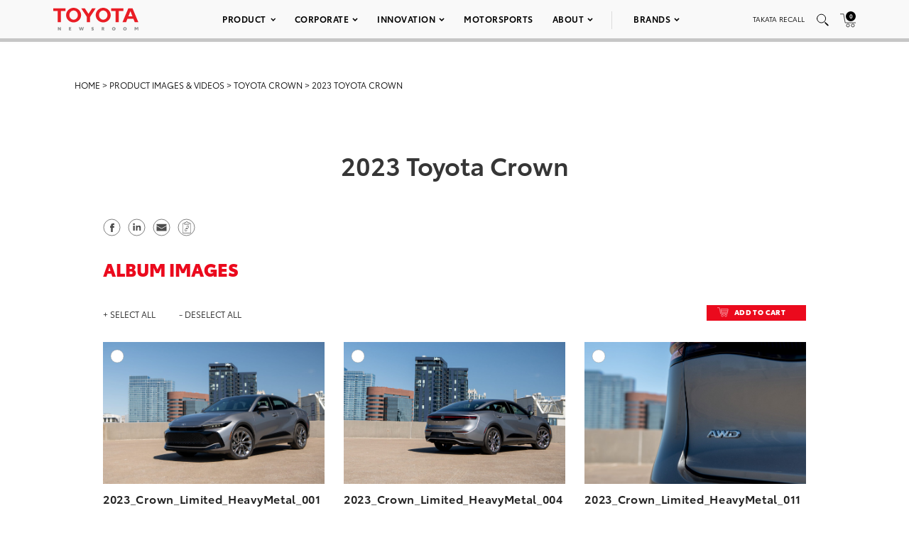

--- FILE ---
content_type: text/html; charset=UTF-8
request_url: https://pressroom.toyota.com/album/2023-toyota-crown/
body_size: 20122
content:
<!DOCTYPE html>
<html lang="en-US">
  <head>
    <meta charset="UTF-8" />
    <!-- Always force latest IE rendering engine or request Chrome Frame -->
    <meta content='IE=edge,chrome=1' http-equiv='X-UA-Compatible'>
    <meta name='viewport' content='width=device-width, initial-scale=1'>
    <link rel="shortcut icon" href="https://pressroom.toyota.com/wp-content/themes/toyota/assets/images/favicons/favicon.ico" type="image/x-icon" />
    
    <meta name='robots' content='index, follow, max-image-preview:large, max-snippet:-1, max-video-preview:-1' />
	<style>img:is([sizes="auto" i], [sizes^="auto," i]) { contain-intrinsic-size: 3000px 1500px }</style>
	
	<!-- This site is optimized with the Yoast SEO plugin v25.0 - https://yoast.com/wordpress/plugins/seo/ -->
	<title>2023 Toyota Crown - Toyota USA Newsroom</title>
	<link rel="canonical" href="https://pressroom.toyota.com/album/2023-toyota-crown/" />
	<meta property="og:locale" content="en_US" />
	<meta property="og:type" content="article" />
	<meta property="og:title" content="2023 Toyota Crown - Toyota USA Newsroom" />
	<meta property="og:url" content="https://pressroom.toyota.com/album/2023-toyota-crown/" />
	<meta property="og:site_name" content="Toyota USA Newsroom" />
	<meta property="article:modified_time" content="2022-10-25T11:11:00+00:00" />
	<meta property="og:image" content="https://toyota-cms-media.s3.amazonaws.com/wp-content/uploads/2022/07/2023_Toyota-Crown_Platinum_014H-4-1000x600.jpg" />
	<meta property="og:image:width" content="1000" />
	<meta property="og:image:height" content="600" />
	<meta property="og:image:type" content="image/jpeg" />
	<meta name="twitter:card" content="summary_large_image" />
	<script type="application/ld+json" class="yoast-schema-graph">{"@context":"https://schema.org","@graph":[{"@type":"WebPage","@id":"https://pressroom.toyota.com/album/2023-toyota-crown/","url":"https://pressroom.toyota.com/album/2023-toyota-crown/","name":"2023 Toyota Crown - Toyota USA Newsroom","isPartOf":{"@id":"https://pressroom.toyota.com/#website"},"primaryImageOfPage":{"@id":"https://pressroom.toyota.com/album/2023-toyota-crown/#primaryimage"},"image":{"@id":"https://pressroom.toyota.com/album/2023-toyota-crown/#primaryimage"},"thumbnailUrl":"https://toyota-cms-media.s3.amazonaws.com/wp-content/uploads/2022/07/2023_Toyota-Crown_Platinum_014H-4-scaled.jpg","datePublished":"2022-07-19T20:49:26+00:00","dateModified":"2022-10-25T11:11:00+00:00","breadcrumb":{"@id":"https://pressroom.toyota.com/album/2023-toyota-crown/#breadcrumb"},"inLanguage":"en-US","potentialAction":[{"@type":"ReadAction","target":["https://pressroom.toyota.com/album/2023-toyota-crown/"]}]},{"@type":"ImageObject","inLanguage":"en-US","@id":"https://pressroom.toyota.com/album/2023-toyota-crown/#primaryimage","url":"https://toyota-cms-media.s3.amazonaws.com/wp-content/uploads/2022/07/2023_Toyota-Crown_Platinum_014H-4-scaled.jpg","contentUrl":"https://toyota-cms-media.s3.amazonaws.com/wp-content/uploads/2022/07/2023_Toyota-Crown_Platinum_014H-4-scaled.jpg","width":2560,"height":1328},{"@type":"BreadcrumbList","@id":"https://pressroom.toyota.com/album/2023-toyota-crown/#breadcrumb","itemListElement":[{"@type":"ListItem","position":1,"name":"Home","item":"https://pressroom.toyota.com/"},{"@type":"ListItem","position":2,"name":"Album","item":"https://pressroom.toyota.com/album/"},{"@type":"ListItem","position":3,"name":"2023 Toyota Crown"}]},{"@type":"WebSite","@id":"https://pressroom.toyota.com/#website","url":"https://pressroom.toyota.com/","name":"Toyota USA Newsroom","description":"","potentialAction":[{"@type":"SearchAction","target":{"@type":"EntryPoint","urlTemplate":"https://pressroom.toyota.com/?s={search_term_string}"},"query-input":{"@type":"PropertyValueSpecification","valueRequired":true,"valueName":"search_term_string"}}],"inLanguage":"en-US"}]}</script>
	<!-- / Yoast SEO plugin. -->


<script type="text/javascript">
/* <![CDATA[ */
window._wpemojiSettings = {"baseUrl":"https:\/\/s.w.org\/images\/core\/emoji\/16.0.1\/72x72\/","ext":".png","svgUrl":"https:\/\/s.w.org\/images\/core\/emoji\/16.0.1\/svg\/","svgExt":".svg","source":{"concatemoji":"https:\/\/pressroom.toyota.com\/wp-includes\/js\/wp-emoji-release.min.js?ver=6.8.3"}};
/*! This file is auto-generated */
!function(s,n){var o,i,e;function c(e){try{var t={supportTests:e,timestamp:(new Date).valueOf()};sessionStorage.setItem(o,JSON.stringify(t))}catch(e){}}function p(e,t,n){e.clearRect(0,0,e.canvas.width,e.canvas.height),e.fillText(t,0,0);var t=new Uint32Array(e.getImageData(0,0,e.canvas.width,e.canvas.height).data),a=(e.clearRect(0,0,e.canvas.width,e.canvas.height),e.fillText(n,0,0),new Uint32Array(e.getImageData(0,0,e.canvas.width,e.canvas.height).data));return t.every(function(e,t){return e===a[t]})}function u(e,t){e.clearRect(0,0,e.canvas.width,e.canvas.height),e.fillText(t,0,0);for(var n=e.getImageData(16,16,1,1),a=0;a<n.data.length;a++)if(0!==n.data[a])return!1;return!0}function f(e,t,n,a){switch(t){case"flag":return n(e,"\ud83c\udff3\ufe0f\u200d\u26a7\ufe0f","\ud83c\udff3\ufe0f\u200b\u26a7\ufe0f")?!1:!n(e,"\ud83c\udde8\ud83c\uddf6","\ud83c\udde8\u200b\ud83c\uddf6")&&!n(e,"\ud83c\udff4\udb40\udc67\udb40\udc62\udb40\udc65\udb40\udc6e\udb40\udc67\udb40\udc7f","\ud83c\udff4\u200b\udb40\udc67\u200b\udb40\udc62\u200b\udb40\udc65\u200b\udb40\udc6e\u200b\udb40\udc67\u200b\udb40\udc7f");case"emoji":return!a(e,"\ud83e\udedf")}return!1}function g(e,t,n,a){var r="undefined"!=typeof WorkerGlobalScope&&self instanceof WorkerGlobalScope?new OffscreenCanvas(300,150):s.createElement("canvas"),o=r.getContext("2d",{willReadFrequently:!0}),i=(o.textBaseline="top",o.font="600 32px Arial",{});return e.forEach(function(e){i[e]=t(o,e,n,a)}),i}function t(e){var t=s.createElement("script");t.src=e,t.defer=!0,s.head.appendChild(t)}"undefined"!=typeof Promise&&(o="wpEmojiSettingsSupports",i=["flag","emoji"],n.supports={everything:!0,everythingExceptFlag:!0},e=new Promise(function(e){s.addEventListener("DOMContentLoaded",e,{once:!0})}),new Promise(function(t){var n=function(){try{var e=JSON.parse(sessionStorage.getItem(o));if("object"==typeof e&&"number"==typeof e.timestamp&&(new Date).valueOf()<e.timestamp+604800&&"object"==typeof e.supportTests)return e.supportTests}catch(e){}return null}();if(!n){if("undefined"!=typeof Worker&&"undefined"!=typeof OffscreenCanvas&&"undefined"!=typeof URL&&URL.createObjectURL&&"undefined"!=typeof Blob)try{var e="postMessage("+g.toString()+"("+[JSON.stringify(i),f.toString(),p.toString(),u.toString()].join(",")+"));",a=new Blob([e],{type:"text/javascript"}),r=new Worker(URL.createObjectURL(a),{name:"wpTestEmojiSupports"});return void(r.onmessage=function(e){c(n=e.data),r.terminate(),t(n)})}catch(e){}c(n=g(i,f,p,u))}t(n)}).then(function(e){for(var t in e)n.supports[t]=e[t],n.supports.everything=n.supports.everything&&n.supports[t],"flag"!==t&&(n.supports.everythingExceptFlag=n.supports.everythingExceptFlag&&n.supports[t]);n.supports.everythingExceptFlag=n.supports.everythingExceptFlag&&!n.supports.flag,n.DOMReady=!1,n.readyCallback=function(){n.DOMReady=!0}}).then(function(){return e}).then(function(){var e;n.supports.everything||(n.readyCallback(),(e=n.source||{}).concatemoji?t(e.concatemoji):e.wpemoji&&e.twemoji&&(t(e.twemoji),t(e.wpemoji)))}))}((window,document),window._wpemojiSettings);
/* ]]> */
</script>
<style id='wp-emoji-styles-inline-css' type='text/css'>

	img.wp-smiley, img.emoji {
		display: inline !important;
		border: none !important;
		box-shadow: none !important;
		height: 1em !important;
		width: 1em !important;
		margin: 0 0.07em !important;
		vertical-align: -0.1em !important;
		background: none !important;
		padding: 0 !important;
	}
</style>
<style id='classic-theme-styles-inline-css' type='text/css'>
/*! This file is auto-generated */
.wp-block-button__link{color:#fff;background-color:#32373c;border-radius:9999px;box-shadow:none;text-decoration:none;padding:calc(.667em + 2px) calc(1.333em + 2px);font-size:1.125em}.wp-block-file__button{background:#32373c;color:#fff;text-decoration:none}
</style>
<style id='qsm-quiz-style-inline-css' type='text/css'>


</style>
<link rel='stylesheet' id='contact-form-7-css' href='https://pressroom.toyota.com/wp-content/plugins/contact-form-7/includes/css/styles.css?ver=6.0.6' type='text/css' media='all' />
<link rel='stylesheet' id='wpcustom-theme-css-css' href='https://pressroom.toyota.com/wp-content/themes/toyota/assets/css/style.min.css?ver=1742999616' type='text/css' media='all' />
<link rel='stylesheet' id='datepicker-css-css' href='https://pressroom.toyota.com/wp-content/themes/toyota/assets/css/daterangepicker.css?ver=1660757955' type='text/css' media='all' />
<script type="text/javascript" src="https://pressroom.toyota.com/wp-includes/js/jquery/jquery.min.js?ver=3.7.1" id="jquery-core-js"></script>
<script type="text/javascript" src="https://pressroom.toyota.com/wp-includes/js/jquery/jquery-migrate.min.js?ver=3.4.1" id="jquery-migrate-js"></script>
<script type="text/javascript" src="https://pressroom.toyota.com/wp-content/plugins/stop-user-enumeration/frontend/js/frontend.js?ver=1.7" id="stop-user-enumeration-js" defer="defer" data-wp-strategy="defer"></script>
<link rel="https://api.w.org/" href="https://pressroom.toyota.com/wp-json/" /><link rel="EditURI" type="application/rsd+xml" title="RSD" href="https://pressroom.toyota.com/xmlrpc.php?rsd" />
<link rel='shortlink' href='https://pressroom.toyota.com/?p=77404' />
<link rel="alternate" title="oEmbed (JSON)" type="application/json+oembed" href="https://pressroom.toyota.com/wp-json/oembed/1.0/embed?url=https%3A%2F%2Fpressroom.toyota.com%2Falbum%2F2023-toyota-crown%2F" />
<link rel="alternate" title="oEmbed (XML)" type="text/xml+oembed" href="https://pressroom.toyota.com/wp-json/oembed/1.0/embed?url=https%3A%2F%2Fpressroom.toyota.com%2Falbum%2F2023-toyota-crown%2F&#038;format=xml" />

		<!-- GA Google Analytics @ https://m0n.co/ga -->
		<script>
			(function(i,s,o,g,r,a,m){i['GoogleAnalyticsObject']=r;i[r]=i[r]||function(){
			(i[r].q=i[r].q||[]).push(arguments)},i[r].l=1*new Date();a=s.createElement(o),
			m=s.getElementsByTagName(o)[0];a.async=1;a.src=g;m.parentNode.insertBefore(a,m)
			})(window,document,'script','https://www.google-analytics.com/analytics.js','ga');
			ga('create', 'UA-11625112-43', 'auto');
			ga('send', 'pageview');
		</script>

	
    <script src="https://www.google.com/recaptcha/api.js" async defer></script>

    <script type="text/javascript">
      function isIE(userAgent) {
        userAgent = userAgent || navigator.userAgent;
        return userAgent.indexOf("MSIE ") > -1 || userAgent.indexOf("Trident/") > -1 || userAgent.indexOf("Edge/") > -1;
      }

      if(isIE()) {
        document.write('<link rel="stylesheet" type="text/css" href="https://pressroom.toyota.com/wp-content/themes/toyota/assets/css/ie-only.css" />');
      } 
    </script>

    <!-- Google Tag Manager -->
    <script>(function(w,d,s,l,i){w[l]=w[l]||[];w[l].push({'gtm.start':
    new Date().getTime(),event:'gtm.js'});var f=d.getElementsByTagName(s)[0],
    j=d.createElement(s),dl=l!='dataLayer'?'&l='+l:'';j.async=true;j.src=
    'https://www.googletagmanager.com/gtm.js?id='+i+dl;f.parentNode.insertBefore(j,f);
    })(window,document,'script','dataLayer','GTM-MCJMFV3');</script>
    <!-- End Google Tag Manager -->
    
  </head>

<body class="wp-singular album-template-default single single-album postid-77404 wp-theme-toyota">
<div class="body-overlay"></div>

<!-- Special Event Notice -->

<!-- Site Header -->



<div id="site-header" class="light condensed mobile home">

	<div id="site-header--container">
		<div class="container-fluid">
			<div class="toyota-condensed--wrapper">
				<div id="site-header--content-wrapper">
					<div class="site-header--column left">
						<a href="https://pressroom.toyota.com"><img src="https://pressroom.toyota.com/wp-content/themes/toyota/assets/images/toyota-logo-b.svg" class="header-logo" alt="Toyota"></a>
					</div>
					<div class="site-header--column center single hidden-xs hidden-sm">
							
							<div class="menu-main-menu-container"><ul id="menu-main-menu" class="menu toyota-nav"><li id="menu-item-8" class="menu-item menu-item-type-custom menu-item-object-custom menu-item-has-children menu-item-8"><a href="#">Product</a>
<ul class="sub-menu">
	<li id="menu-item-2035" class="second-level menu-item menu-item-type-taxonomy menu-item-object-products menu-item-has-children menu-item-2035"><a href="https://pressroom.toyota.com/products/cars-minivans/">Cars &amp; Minivans</a>
	<ul class="sub-menu">
		<li id="menu-item-102723" class="menu-item menu-item-type-custom menu-item-object-custom menu-item-102723"><a href="https://pressroom.toyota.com/vehicle/2026-toyota-camry/">Camry</a></li>
		<li id="menu-item-93712" class="menu-item menu-item-type-custom menu-item-object-custom menu-item-has-children menu-item-93712"><a href="https://pressroom.toyota.com/vehicle/2026-toyota-corolla/">Corolla</a>
		<ul class="sub-menu">
			<li id="menu-item-93710" class="menu-item menu-item-type-custom menu-item-object-custom menu-item-93710"><a href="https://pressroom.toyota.com/vehicle/2026-toyota-corolla/">Gas</a></li>
			<li id="menu-item-95613" class="menu-item menu-item-type-custom menu-item-object-custom menu-item-95613"><a href="https://pressroom.toyota.com/vehicle/2026-toyota-corolla-hybrid/">Hybrid</a></li>
			<li id="menu-item-93409" class="menu-item menu-item-type-custom menu-item-object-custom menu-item-93409"><a href="https://pressroom.toyota.com/vehicle/2026-toyota-corolla-hatchback/">Hatchback</a></li>
		</ul>
</li>
		<li id="menu-item-93159" class="menu-item menu-item-type-custom menu-item-object-custom menu-item-93159"><a href="https://pressroom.toyota.com/vehicle/2026-toyota-crown/">Crown</a></li>
		<li id="menu-item-102066" class="menu-item menu-item-type-custom menu-item-object-custom menu-item-102066"><a href="https://pressroom.toyota.com/vehicle/2026-toyota-mirai/">Mirai</a></li>
		<li id="menu-item-98428" class="menu-item menu-item-type-custom menu-item-object-custom menu-item-has-children menu-item-98428"><a href="https://pressroom.toyota.com/vehicle/2026-toyota-prius/">Prius</a>
		<ul class="sub-menu">
			<li id="menu-item-98433" class="menu-item menu-item-type-custom menu-item-object-custom menu-item-98433"><a href="https://pressroom.toyota.com/vehicle/2026-toyota-prius/">Hybrid</a></li>
			<li id="menu-item-95872" class="menu-item menu-item-type-custom menu-item-object-custom menu-item-95872"><a href="https://pressroom.toyota.com/vehicle/2026-toyota-prius-plug-in-hybrid/">Plug-in Hybrid</a></li>
		</ul>
</li>
		<li id="menu-item-95466" class="menu-item menu-item-type-custom menu-item-object-custom menu-item-95466"><a href="https://pressroom.toyota.com/vehicle/2026-toyota-sienna/">Sienna</a></li>
	</ul>
</li>
	<li id="menu-item-2036" class="second-level menu-item menu-item-type-taxonomy menu-item-object-products menu-item-has-children menu-item-2036"><a href="https://pressroom.toyota.com/products/trucks/">Trucks</a>
	<ul class="sub-menu">
		<li id="menu-item-98003" class="menu-item menu-item-type-custom menu-item-object-custom menu-item-has-children menu-item-98003"><a href="https://pressroom.toyota.com/vehicle/2026-toyota-tacoma/">Tacoma</a>
		<ul class="sub-menu">
			<li id="menu-item-98004" class="menu-item menu-item-type-custom menu-item-object-custom menu-item-98004"><a href="https://pressroom.toyota.com/vehicle/2026-toyota-tacoma/">Gas</a></li>
			<li id="menu-item-98005" class="menu-item menu-item-type-custom menu-item-object-custom menu-item-98005"><a href="https://pressroom.toyota.com/vehicle/2026-toyota-tacoma-i-force-max/">Hybrid</a></li>
		</ul>
</li>
		<li id="menu-item-94987" class="menu-item menu-item-type-custom menu-item-object-custom menu-item-has-children menu-item-94987"><a href="https://pressroom.toyota.com/vehicle/2026-toyota-tundra/">Tundra</a>
		<ul class="sub-menu">
			<li id="menu-item-94988" class="menu-item menu-item-type-custom menu-item-object-custom menu-item-94988"><a href="https://pressroom.toyota.com/vehicle/2026-toyota-tundra">Gas</a></li>
			<li id="menu-item-94989" class="menu-item menu-item-type-custom menu-item-object-custom menu-item-94989"><a href="https://pressroom.toyota.com/vehicle/2026-toyota-tundra-i-force-max/">Hybrid</a></li>
		</ul>
</li>
	</ul>
</li>
	<li id="menu-item-2037" class="second-level menu-item menu-item-type-taxonomy menu-item-object-products menu-item-has-children menu-item-2037"><a href="https://pressroom.toyota.com/products/crossovers-suvs/">Crossovers &amp; SUVs</a>
	<ul class="sub-menu">
		<li id="menu-item-92626" class="menu-item menu-item-type-custom menu-item-object-custom menu-item-92626"><a href="https://pressroom.toyota.com/vehicle/2026-toyota-4runner/">4Runner</a></li>
		<li id="menu-item-91484" class="menu-item menu-item-type-custom menu-item-object-custom menu-item-91484"><a href="https://pressroom.toyota.com/vehicle/2026-toyota-bz/"><span style='text-transform:lowercase'>b</span>Z</a></li>
		<li id="menu-item-103172" class="menu-item menu-item-type-custom menu-item-object-custom menu-item-103172"><a href="https://pressroom.toyota.com/vehicle/2026-toyota-bz-woodland/"><span style='text-transform:lowercase'>b</span>Z Woodland</a></li>
		<li id="menu-item-103079" class="menu-item menu-item-type-custom menu-item-object-custom menu-item-103079"><a href="https://pressroom.toyota.com/vehicle/2026-toyota-c-hr/">C-HR</a></li>
		<li id="menu-item-97702" class="menu-item menu-item-type-custom menu-item-object-custom menu-item-has-children menu-item-97702"><a href="https://pressroom.toyota.com/vehicle/2026-toyota-corolla-cross/">Corolla Cross</a>
		<ul class="sub-menu">
			<li id="menu-item-97703" class="menu-item menu-item-type-custom menu-item-object-custom menu-item-97703"><a href="https://pressroom.toyota.com/vehicle/2026-toyota-corolla-cross/">Gas</a></li>
			<li id="menu-item-97704" class="menu-item menu-item-type-custom menu-item-object-custom menu-item-97704"><a href="https://pressroom.toyota.com/vehicle/2026-toyota-corolla-cross-hybrid/">Hybrid</a></li>
		</ul>
</li>
		<li id="menu-item-110872" class="menu-item menu-item-type-custom menu-item-object-custom menu-item-110872"><a href="https://pressroom.toyota.com/vehicle/2026-toyota-crown-signia/">Crown Signia</a></li>
		<li id="menu-item-97373" class="menu-item menu-item-type-custom menu-item-object-custom menu-item-97373"><a href="https://pressroom.toyota.com/vehicle/2026-toyota-grand-highlander/">Grand Highlander</a></li>
		<li id="menu-item-95467" class="menu-item menu-item-type-custom menu-item-object-custom menu-item-has-children menu-item-95467"><a href="https://pressroom.toyota.com/vehicle/2026-toyota-highlander/">Highlander</a>
		<ul class="sub-menu">
			<li id="menu-item-95468" class="menu-item menu-item-type-custom menu-item-object-custom menu-item-95468"><a href="https://pressroom.toyota.com/vehicle/2026-toyota-highlander/">Gas</a></li>
			<li id="menu-item-95469" class="menu-item menu-item-type-custom menu-item-object-custom menu-item-95469"><a href="https://pressroom.toyota.com/vehicle/2026-toyota-highlander-hybrid/">Hybrid</a></li>
		</ul>
</li>
		<li id="menu-item-96043" class="menu-item menu-item-type-custom menu-item-object-custom menu-item-96043"><a href="https://pressroom.toyota.com/vehicle/2026-toyota-land-cruiser/">Land Cruiser</a></li>
		<li id="menu-item-96189" class="menu-item menu-item-type-custom menu-item-object-custom menu-item-has-children menu-item-96189"><a href="https://pressroom.toyota.com/vehicle/2026-toyota-rav4/">RAV4</a>
		<ul class="sub-menu">
			<li id="menu-item-96188" class="menu-item menu-item-type-custom menu-item-object-custom menu-item-96188"><a href="https://pressroom.toyota.com/vehicle/2026-toyota-rav4/">Hybrid</a></li>
			<li id="menu-item-95874" class="menu-item menu-item-type-custom menu-item-object-custom menu-item-95874"><a href="https://pressroom.toyota.com/vehicle/2026-toyota-rav4-plug-in-hybrid/">Plug-in Hybrid</a></li>
		</ul>
</li>
		<li id="menu-item-94990" class="menu-item menu-item-type-custom menu-item-object-custom menu-item-94990"><a href="https://pressroom.toyota.com/vehicle/2026-toyota-sequoia/">Sequoia</a></li>
	</ul>
</li>
	<li id="menu-item-54106" class="second-level menu-item menu-item-type-taxonomy menu-item-object-products menu-item-has-children menu-item-54106"><a href="https://pressroom.toyota.com/products/sports-cars/">Sports Cars</a>
	<ul class="sub-menu">
		<li id="menu-item-94327" class="menu-item menu-item-type-custom menu-item-object-custom menu-item-94327"><a href="https://pressroom.toyota.com/vehicle/2026-toyota-gr86/">GR86</a></li>
		<li id="menu-item-94567" class="menu-item menu-item-type-custom menu-item-object-custom menu-item-94567"><a href="https://pressroom.toyota.com/vehicle/2026-toyota-gr-corolla/">GR Corolla</a></li>
		<li id="menu-item-94203" class="menu-item menu-item-type-custom menu-item-object-custom menu-item-94203"><a href="https://pressroom.toyota.com/vehicle/2026-toyota-gr-supra/">GR Supra</a></li>
	</ul>
</li>
	<li id="menu-item-103375" class="menu-item menu-item-type-custom menu-item-object-custom menu-item-has-children menu-item-103375"><a href="https://pressroom.toyota.com/products/electrified/">Electrified</a>
	<ul class="sub-menu">
		<li id="menu-item-103376" class="menu-item menu-item-type-custom menu-item-object-custom menu-item-has-children menu-item-103376"><a href="https://pressroom.toyota.com/products/cars-minivans/">Cars &#038; Minivans</a>
		<ul class="sub-menu">
			<li id="menu-item-103379" class="menu-item menu-item-type-custom menu-item-object-custom menu-item-103379"><a href="https://pressroom.toyota.com/vehicle/2026-toyota-camry/">Camry</a></li>
			<li id="menu-item-103380" class="menu-item menu-item-type-custom menu-item-object-custom menu-item-103380"><a href="https://pressroom.toyota.com/vehicle/2026-toyota-corolla-hybrid/">Corolla Hybrid</a></li>
			<li id="menu-item-103381" class="menu-item menu-item-type-custom menu-item-object-custom menu-item-103381"><a href="https://pressroom.toyota.com/vehicle/2026-toyota-crown/">Crown</a></li>
			<li id="menu-item-103382" class="menu-item menu-item-type-custom menu-item-object-custom menu-item-103382"><a href="https://pressroom.toyota.com/vehicle/2026-toyota-mirai/">Mirai</a></li>
			<li id="menu-item-103383" class="menu-item menu-item-type-custom menu-item-object-custom menu-item-has-children menu-item-103383"><a href="https://pressroom.toyota.com/vehicle/2026-toyota-prius/">Prius</a>
			<ul class="sub-menu">
				<li id="menu-item-103384" class="menu-item menu-item-type-custom menu-item-object-custom menu-item-103384"><a href="https://pressroom.toyota.com/vehicle/2026-toyota-prius/">Hybrid</a></li>
				<li id="menu-item-103385" class="menu-item menu-item-type-custom menu-item-object-custom menu-item-103385"><a href="https://pressroom.toyota.com/vehicle/2026-toyota-prius-plug-in-hybrid/">Plug-in Hybrid</a></li>
			</ul>
</li>
			<li id="menu-item-103386" class="menu-item menu-item-type-custom menu-item-object-custom menu-item-103386"><a href="https://pressroom.toyota.com/vehicle/2026-toyota-sienna/">Sienna</a></li>
		</ul>
</li>
		<li id="menu-item-103377" class="menu-item menu-item-type-custom menu-item-object-custom menu-item-has-children menu-item-103377"><a href="https://pressroom.toyota.com/products/trucks/">Trucks</a>
		<ul class="sub-menu">
			<li id="menu-item-103387" class="menu-item menu-item-type-custom menu-item-object-custom menu-item-103387"><a href="https://pressroom.toyota.com/vehicle/2026-toyota-tacoma-i-force-max/">Tacoma <span style='text-transform:lowercase'>i</span>-FORCE MAX</a></li>
			<li id="menu-item-103388" class="menu-item menu-item-type-custom menu-item-object-custom menu-item-103388"><a href="https://pressroom.toyota.com/vehicle/2026-toyota-tundra-i-force-max/">Tundra <span style='text-transform:lowercase'>i</span>-FORCE MAX</a></li>
		</ul>
</li>
		<li id="menu-item-103378" class="menu-item menu-item-type-custom menu-item-object-custom menu-item-has-children menu-item-103378"><a href="https://pressroom.toyota.com/products/crossovers-suvs/">Crossovers &#038; SUVs</a>
		<ul class="sub-menu">
			<li id="menu-item-103389" class="menu-item menu-item-type-custom menu-item-object-custom menu-item-103389"><a href="https://pressroom.toyota.com/vehicle/2026-toyota-4runner/">4Runner</a></li>
			<li id="menu-item-103390" class="menu-item menu-item-type-custom menu-item-object-custom menu-item-103390"><a href="https://pressroom.toyota.com/vehicle/2026-toyota-bz/"><span style='text-transform:lowercase'>b</span>Z</a></li>
			<li id="menu-item-103391" class="menu-item menu-item-type-custom menu-item-object-custom menu-item-103391"><a href="https://pressroom.toyota.com/vehicle/2026-toyota-bz-woodland/"><span style='text-transform:lowercase'>b</span>Z Woodland</a></li>
			<li id="menu-item-103392" class="menu-item menu-item-type-custom menu-item-object-custom menu-item-103392"><a href="https://pressroom.toyota.com/vehicle/2026-toyota-c-hr/">C-HR</a></li>
			<li id="menu-item-103393" class="menu-item menu-item-type-custom menu-item-object-custom menu-item-103393"><a href="https://pressroom.toyota.com/vehicle/2026-toyota-corolla-cross-hybrid/">Corolla Cross Hybrid</a></li>
			<li id="menu-item-103394" class="menu-item menu-item-type-custom menu-item-object-custom menu-item-103394"><a href="https://pressroom.toyota.com/vehicle/2026-toyota-crown-signia/">Crown Signia</a></li>
			<li id="menu-item-103395" class="menu-item menu-item-type-custom menu-item-object-custom menu-item-103395"><a href="https://pressroom.toyota.com/vehicle/2026-toyota-grand-highlander/">Grand Highlander</a></li>
			<li id="menu-item-103396" class="menu-item menu-item-type-custom menu-item-object-custom menu-item-103396"><a href="https://pressroom.toyota.com/vehicle/2026-toyota-highlander-hybrid/">Highlander Hybrid</a></li>
			<li id="menu-item-103397" class="menu-item menu-item-type-custom menu-item-object-custom menu-item-103397"><a href="https://pressroom.toyota.com/vehicle/2026-toyota-land-cruiser/">Land Cruiser</a></li>
			<li id="menu-item-103398" class="menu-item menu-item-type-custom menu-item-object-custom menu-item-has-children menu-item-103398"><a href="https://pressroom.toyota.com/vehicle/2026-toyota-rav4/">RAV4</a>
			<ul class="sub-menu">
				<li id="menu-item-103399" class="menu-item menu-item-type-custom menu-item-object-custom menu-item-103399"><a href="https://pressroom.toyota.com/vehicle/2026-toyota-rav4/">Hybrid</a></li>
				<li id="menu-item-103400" class="menu-item menu-item-type-custom menu-item-object-custom menu-item-103400"><a href="https://pressroom.toyota.com/vehicle/2026-toyota-rav4-plug-in-hybrid/">Plug-in Hybrid</a></li>
			</ul>
</li>
			<li id="menu-item-103401" class="menu-item menu-item-type-custom menu-item-object-custom menu-item-103401"><a href="https://pressroom.toyota.com/vehicle/2026-toyota-sequoia/">Sequoia</a></li>
		</ul>
</li>
	</ul>
</li>
	<li id="menu-item-29078" class="menu-item menu-item-type-taxonomy menu-item-object-category menu-item-29078"><a href="https://pressroom.toyota.com/concept-vehicles/">Concept Vehicles</a></li>
	<li id="menu-item-29876" class="menu-item menu-item-type-post_type menu-item-object-page menu-item-29876"><a href="https://pressroom.toyota.com/historic-vehicles/">Historic Vehicles</a></li>
	<li id="menu-item-54553" class="second-level menu-item menu-item-type-taxonomy menu-item-object-category menu-item-has-children menu-item-54553"><a href="https://pressroom.toyota.com/auto-shows-events/">Auto Shows &amp; Events</a>
	<ul class="sub-menu">
		<li id="menu-item-103228" class="menu-item menu-item-type-custom menu-item-object-custom menu-item-103228"><a href="https://pressroom.toyota.com/event/toyota-new-product-showcase-3/">New Product Showcase</a></li>
		<li id="menu-item-97697" class="menu-item menu-item-type-custom menu-item-object-custom menu-item-has-children menu-item-97697"><a href="https://pressroom.toyota.com/auto-shows-events/">U.S. Shows</a>
		<ul class="sub-menu">
			<li id="menu-item-97998" class="menu-item menu-item-type-custom menu-item-object-custom menu-item-97998"><a href="https://pressroom.toyota.com/event/2025-ces/">CES</a></li>
			<li id="menu-item-82161" class="menu-item menu-item-type-post_type menu-item-object-event menu-item-82161"><a href="https://pressroom.toyota.com/event/2023-chicago-auto-show/">Chicago</a></li>
			<li id="menu-item-78947" class="menu-item menu-item-type-post_type menu-item-object-event menu-item-78947"><a href="https://pressroom.toyota.com/event/2022-north-american-international-auto-show/">Detroit</a></li>
			<li id="menu-item-90505" class="menu-item menu-item-type-post_type menu-item-object-event menu-item-90505"><a href="https://pressroom.toyota.com/event/2023-los-angeles-auto-show/">Los Angeles</a></li>
			<li id="menu-item-74028" class="menu-item menu-item-type-post_type menu-item-object-event menu-item-74028"><a href="https://pressroom.toyota.com/event/2022-new-york-international-auto-show/">New York</a></li>
			<li id="menu-item-96787" class="menu-item menu-item-type-custom menu-item-object-custom menu-item-96787"><a href="https://pressroom.toyota.com/event/2025-sema-show/">SEMA</a></li>
		</ul>
</li>
		<li id="menu-item-48941" class="menu-item menu-item-type-taxonomy menu-item-object-category menu-item-48941"><a href="https://pressroom.toyota.com/auto-shows-events/global-shows/">Global Shows</a></li>
	</ul>
</li>
	<li id="menu-item-102089" class="menu-item menu-item-type-post_type menu-item-object-page menu-item-has-children menu-item-102089"><a href="https://pressroom.toyota.com/whats-new-for-2026/">What’s New</a>
	<ul class="sub-menu">
		<li id="menu-item-102088" class="menu-item menu-item-type-post_type menu-item-object-page menu-item-102088"><a href="https://pressroom.toyota.com/whats-new-for-2026/">What’s New for 2026</a></li>
		<li id="menu-item-90506" class="menu-item menu-item-type-post_type menu-item-object-page menu-item-90506"><a href="https://pressroom.toyota.com/whats-new-for-2025/">What’s New for 2025</a></li>
		<li id="menu-item-82285" class="menu-item menu-item-type-post_type menu-item-object-page menu-item-82285"><a href="https://pressroom.toyota.com/whats-new-for-2024/">What’s New for 2024</a></li>
	</ul>
</li>
	<li id="menu-item-64294" class="menu-item menu-item-type-taxonomy menu-item-object-products menu-item-64294"><a href="https://pressroom.toyota.com/products/press-kits/">Press Kits</a></li>
	<li id="menu-item-77019" class="menu-item menu-item-type-post_type menu-item-object-page menu-item-77019"><a href="https://pressroom.toyota.com/product-images-videos/">Images &#038; Videos</a></li>
	<li id="menu-item-63698" class="menu-item menu-item-type-post_type menu-item-object-post menu-item-63698"><a href="https://pressroom.toyota.com/toyota-full-line-pricing/">Pricing</a></li>
</ul>
</li>
<li id="menu-item-74448" class="menu-item menu-item-type-custom menu-item-object-custom menu-item-has-children menu-item-74448"><a href="#">Corporate</a>
<ul class="sub-menu">
	<li id="menu-item-48944" class="menu-item menu-item-type-taxonomy menu-item-object-category menu-item-48944"><a href="https://pressroom.toyota.com/corporate/latest-news/">Latest News</a></li>
	<li id="menu-item-29076" class="menu-item menu-item-type-taxonomy menu-item-object-category menu-item-29076"><a href="https://pressroom.toyota.com/corporate/sales-financial/">Sales &amp; Financial</a></li>
	<li id="menu-item-65805" class="menu-item menu-item-type-post_type menu-item-object-topic menu-item-has-children menu-item-65805"><a href="https://pressroom.toyota.com/topic/manufacturing/">Manufacturing in the U.S.</a>
	<ul class="sub-menu">
		<li id="menu-item-69985" class="menu-item menu-item-type-post_type menu-item-object-topic menu-item-69985"><a href="https://pressroom.toyota.com/topic/manufacturing/">All News</a></li>
		<li id="menu-item-69984" class="menu-item menu-item-type-taxonomy menu-item-object-category menu-item-69984"><a href="https://pressroom.toyota.com/operations/">Plants</a></li>
	</ul>
</li>
	<li id="menu-item-29882" class="second-level menu-item menu-item-type-post_type menu-item-object-page menu-item-has-children menu-item-29882"><a href="https://pressroom.toyota.com/safety-recall/">Safety &#038; Recall</a>
	<ul class="sub-menu">
		<li id="menu-item-29884" class="menu-item menu-item-type-taxonomy menu-item-object-category menu-item-29884"><a href="https://pressroom.toyota.com/voluntary-recalls/">Voluntary Recalls</a></li>
		<li id="menu-item-29885" class="menu-item menu-item-type-taxonomy menu-item-object-category menu-item-29885"><a href="https://pressroom.toyota.com/takata-info/">Takata Info</a></li>
	</ul>
</li>
	<li id="menu-item-60306" class="menu-item menu-item-type-post_type menu-item-object-topic menu-item-60306"><a href="https://pressroom.toyota.com/topic/environmental/">Environmental</a></li>
	<li id="menu-item-65903" class="menu-item menu-item-type-post_type menu-item-object-topic menu-item-65903"><a href="https://pressroom.toyota.com/topic/community-engagement/">Community Engagement</a></li>
	<li id="menu-item-62170" class="menu-item menu-item-type-post_type menu-item-object-topic menu-item-62170"><a href="https://pressroom.toyota.com/topic/respect-for-all/">Respect for All</a></li>
	<li id="menu-item-66735" class="menu-item menu-item-type-post_type menu-item-object-topic menu-item-66735"><a href="https://pressroom.toyota.com/topic/finance-insurance-banking/">Finance, Insurance &#038; Banking</a></li>
	<li id="menu-item-52212" class="menu-item menu-item-type-taxonomy menu-item-object-category menu-item-52212"><a href="https://pressroom.toyota.com/en-espanol/">En Español</a></li>
	<li id="menu-item-29866" class="menu-item menu-item-type-post_type menu-item-object-page menu-item-29866"><a href="https://pressroom.toyota.com/corporate/images-videos/">Images &#038; Videos</a></li>
	<li id="menu-item-80989" class="menu-item menu-item-type-post_type menu-item-object-page menu-item-80989"><a href="https://pressroom.toyota.com/newsroom-connection/">Newsletter</a></li>
</ul>
</li>
<li id="menu-item-74449" class="menu-item menu-item-type-custom menu-item-object-custom menu-item-has-children menu-item-74449"><a href="#">Innovation</a>
<ul class="sub-menu">
	<li id="menu-item-67098" class="menu-item menu-item-type-post_type menu-item-object-topic menu-item-67098"><a href="https://pressroom.toyota.com/topic/advanced-technology/">Advanced Technology</a></li>
	<li id="menu-item-72301" class="menu-item menu-item-type-post_type menu-item-object-topic menu-item-72301"><a href="https://pressroom.toyota.com/topic/research-development/">Research &#038; Development</a></li>
	<li id="menu-item-65803" class="menu-item menu-item-type-post_type menu-item-object-topic menu-item-65803"><a href="https://pressroom.toyota.com/topic/mobility/">Mobility</a></li>
	<li id="menu-item-64436" class="menu-item menu-item-type-post_type menu-item-object-topic menu-item-64436"><a href="https://pressroom.toyota.com/topic/safety-technology/">Safety Technology</a></li>
</ul>
</li>
<li id="menu-item-67553" class="menu-item menu-item-type-post_type menu-item-object-topic menu-item-67553"><a href="https://pressroom.toyota.com/topic/motorsports/">Motorsports</a></li>
<li id="menu-item-658" class="menu-item menu-item-type-custom menu-item-object-custom menu-item-has-children menu-item-658"><a href="#">About</a>
<ul class="sub-menu">
	<li id="menu-item-71949" class="menu-item menu-item-type-post_type menu-item-object-page menu-item-71949"><a href="https://pressroom.toyota.com/company-history/">Company History</a></li>
	<li id="menu-item-110932" class="menu-item menu-item-type-custom menu-item-object-custom menu-item-has-children menu-item-110932"><a href="#">Operations</a>
	<ul class="sub-menu">
		<li id="menu-item-110929" class="menu-item menu-item-type-custom menu-item-object-custom menu-item-110929"><a target="_blank" href="https://pressroom.toyota.com/operations/">Manufacturing</a></li>
		<li id="menu-item-110930" class="menu-item menu-item-type-custom menu-item-object-custom menu-item-110930"><a target="_blank" href="https://pressroom.toyota.com/facility/calty-design-research/">CALTY</a></li>
		<li id="menu-item-111925" class="menu-item menu-item-type-custom menu-item-object-custom menu-item-111925"><a target="_blank" href="https://pressroom.toyota.com/facility/toyota-hydrogen-headquarters-h2hq/">H2HQ</a></li>
		<li id="menu-item-110931" class="menu-item menu-item-type-custom menu-item-object-custom menu-item-110931"><a target="_blank" href="https://pressroom.toyota.com/facility/toyota-arizona-proving-ground-tapg/">TAPG</a></li>
	</ul>
</li>
	<li id="menu-item-656" class="menu-item menu-item-type-post_type_archive menu-item-object-biography menu-item-656"><a href="https://pressroom.toyota.com/biographies/">Executive Bios</a></li>
	<li id="menu-item-73671" class="menu-item menu-item-type-post_type menu-item-object-page menu-item-73671"><a href="https://pressroom.toyota.com/contacts/">Media Contacts</a></li>
</ul>
</li>
<li id="menu-item-111376" class="menu-item menu-item-type-custom menu-item-object-custom menu-item-has-children menu-item-111376"><a href="#">Brands</a>
<ul class="sub-menu">
	<li id="menu-item-14" class="light menu-item menu-item-type-custom menu-item-object-custom menu-item-14"><a target="_blank" href="https://pressroom.lexus.com">Lexus</a></li>
	<li id="menu-item-111377" class="menu-item menu-item-type-custom menu-item-object-custom menu-item-111377"><a target="_blank" href="https://pressroom.gazooracing.com/">GR</a></li>
</ul>
</li>
</ul></div>											</div>

					<div class="site-header--column right single hidden-xs hidden-sm">
													<ul class="menu takata-menu">
								<li><a href="/takata-info/">Takata Recall</a></li>
							</ul>
							<div class="site-header--search-container hidden-xs hidden-sm">
								<a class="search--trigger search-icon"></a>
								<form role="search" method="get" id="searchform" class="searchform" action="https://pressroom.toyota.com" _lpchecked="1"><div><input type="text" name="s" id="s" placeholder="Search"></div></form>
							</div>
							<ul class="menu utility-nav">
								<li class="cart--trigger black"><a href="/cart"><img src="https://pressroom.toyota.com/wp-content/themes/toyota/assets/images/cart-icon-with-count-b.svg" alt="Cart" class="cart-icon"><span class="cartCount">0</span></a></li>
							</ul>
											</div>

					<div class="mobile-triggers visible-xs visible-sm">
						<div class="menu-icon menu-trigger">
							<span></span>
							<span></span>
							<span></span>
						</div>
					</div>
				</div>
			</div>
		</div>

					<progress class="article-progress" value="0" max="0"></progress>
			</div>

	<div id="mobile-menu">
		<div class="mobile-menu--wrapper">
			<div class="mobile-search--container">
				<form role="search" method="get" id="searchform" class="searchform" action="https://pressroom.toyota.com" _lpchecked="1"><div><input type="text" name="s" id="s" placeholder="Search"></div></form>
			</div>
			<div class="menu-main-menu-container"><ul id="menu-main-menu-1" class="menu"><li class="menu-item menu-item-type-custom menu-item-object-custom menu-item-has-children menu-item-8"><a href="#">Product</a>
<ul class="sub-menu">
	<li class="second-level menu-item menu-item-type-taxonomy menu-item-object-products menu-item-has-children menu-item-2035"><a href="https://pressroom.toyota.com/products/cars-minivans/">Cars &amp; Minivans</a>
	<ul class="sub-menu">
		<li class="menu-item menu-item-type-custom menu-item-object-custom menu-item-102723"><a href="https://pressroom.toyota.com/vehicle/2026-toyota-camry/">Camry</a></li>
		<li class="menu-item menu-item-type-custom menu-item-object-custom menu-item-has-children menu-item-93712"><a href="https://pressroom.toyota.com/vehicle/2026-toyota-corolla/">Corolla</a>
		<ul class="sub-menu">
			<li class="menu-item menu-item-type-custom menu-item-object-custom menu-item-93710"><a href="https://pressroom.toyota.com/vehicle/2026-toyota-corolla/">Gas</a></li>
			<li class="menu-item menu-item-type-custom menu-item-object-custom menu-item-95613"><a href="https://pressroom.toyota.com/vehicle/2026-toyota-corolla-hybrid/">Hybrid</a></li>
			<li class="menu-item menu-item-type-custom menu-item-object-custom menu-item-93409"><a href="https://pressroom.toyota.com/vehicle/2026-toyota-corolla-hatchback/">Hatchback</a></li>
		</ul>
</li>
		<li class="menu-item menu-item-type-custom menu-item-object-custom menu-item-93159"><a href="https://pressroom.toyota.com/vehicle/2026-toyota-crown/">Crown</a></li>
		<li class="menu-item menu-item-type-custom menu-item-object-custom menu-item-102066"><a href="https://pressroom.toyota.com/vehicle/2026-toyota-mirai/">Mirai</a></li>
		<li class="menu-item menu-item-type-custom menu-item-object-custom menu-item-has-children menu-item-98428"><a href="https://pressroom.toyota.com/vehicle/2026-toyota-prius/">Prius</a>
		<ul class="sub-menu">
			<li class="menu-item menu-item-type-custom menu-item-object-custom menu-item-98433"><a href="https://pressroom.toyota.com/vehicle/2026-toyota-prius/">Hybrid</a></li>
			<li class="menu-item menu-item-type-custom menu-item-object-custom menu-item-95872"><a href="https://pressroom.toyota.com/vehicle/2026-toyota-prius-plug-in-hybrid/">Plug-in Hybrid</a></li>
		</ul>
</li>
		<li class="menu-item menu-item-type-custom menu-item-object-custom menu-item-95466"><a href="https://pressroom.toyota.com/vehicle/2026-toyota-sienna/">Sienna</a></li>
	</ul>
</li>
	<li class="second-level menu-item menu-item-type-taxonomy menu-item-object-products menu-item-has-children menu-item-2036"><a href="https://pressroom.toyota.com/products/trucks/">Trucks</a>
	<ul class="sub-menu">
		<li class="menu-item menu-item-type-custom menu-item-object-custom menu-item-has-children menu-item-98003"><a href="https://pressroom.toyota.com/vehicle/2026-toyota-tacoma/">Tacoma</a>
		<ul class="sub-menu">
			<li class="menu-item menu-item-type-custom menu-item-object-custom menu-item-98004"><a href="https://pressroom.toyota.com/vehicle/2026-toyota-tacoma/">Gas</a></li>
			<li class="menu-item menu-item-type-custom menu-item-object-custom menu-item-98005"><a href="https://pressroom.toyota.com/vehicle/2026-toyota-tacoma-i-force-max/">Hybrid</a></li>
		</ul>
</li>
		<li class="menu-item menu-item-type-custom menu-item-object-custom menu-item-has-children menu-item-94987"><a href="https://pressroom.toyota.com/vehicle/2026-toyota-tundra/">Tundra</a>
		<ul class="sub-menu">
			<li class="menu-item menu-item-type-custom menu-item-object-custom menu-item-94988"><a href="https://pressroom.toyota.com/vehicle/2026-toyota-tundra">Gas</a></li>
			<li class="menu-item menu-item-type-custom menu-item-object-custom menu-item-94989"><a href="https://pressroom.toyota.com/vehicle/2026-toyota-tundra-i-force-max/">Hybrid</a></li>
		</ul>
</li>
	</ul>
</li>
	<li class="second-level menu-item menu-item-type-taxonomy menu-item-object-products menu-item-has-children menu-item-2037"><a href="https://pressroom.toyota.com/products/crossovers-suvs/">Crossovers &amp; SUVs</a>
	<ul class="sub-menu">
		<li class="menu-item menu-item-type-custom menu-item-object-custom menu-item-92626"><a href="https://pressroom.toyota.com/vehicle/2026-toyota-4runner/">4Runner</a></li>
		<li class="menu-item menu-item-type-custom menu-item-object-custom menu-item-91484"><a href="https://pressroom.toyota.com/vehicle/2026-toyota-bz/"><span style='text-transform:lowercase'>b</span>Z</a></li>
		<li class="menu-item menu-item-type-custom menu-item-object-custom menu-item-103172"><a href="https://pressroom.toyota.com/vehicle/2026-toyota-bz-woodland/"><span style='text-transform:lowercase'>b</span>Z Woodland</a></li>
		<li class="menu-item menu-item-type-custom menu-item-object-custom menu-item-103079"><a href="https://pressroom.toyota.com/vehicle/2026-toyota-c-hr/">C-HR</a></li>
		<li class="menu-item menu-item-type-custom menu-item-object-custom menu-item-has-children menu-item-97702"><a href="https://pressroom.toyota.com/vehicle/2026-toyota-corolla-cross/">Corolla Cross</a>
		<ul class="sub-menu">
			<li class="menu-item menu-item-type-custom menu-item-object-custom menu-item-97703"><a href="https://pressroom.toyota.com/vehicle/2026-toyota-corolla-cross/">Gas</a></li>
			<li class="menu-item menu-item-type-custom menu-item-object-custom menu-item-97704"><a href="https://pressroom.toyota.com/vehicle/2026-toyota-corolla-cross-hybrid/">Hybrid</a></li>
		</ul>
</li>
		<li class="menu-item menu-item-type-custom menu-item-object-custom menu-item-110872"><a href="https://pressroom.toyota.com/vehicle/2026-toyota-crown-signia/">Crown Signia</a></li>
		<li class="menu-item menu-item-type-custom menu-item-object-custom menu-item-97373"><a href="https://pressroom.toyota.com/vehicle/2026-toyota-grand-highlander/">Grand Highlander</a></li>
		<li class="menu-item menu-item-type-custom menu-item-object-custom menu-item-has-children menu-item-95467"><a href="https://pressroom.toyota.com/vehicle/2026-toyota-highlander/">Highlander</a>
		<ul class="sub-menu">
			<li class="menu-item menu-item-type-custom menu-item-object-custom menu-item-95468"><a href="https://pressroom.toyota.com/vehicle/2026-toyota-highlander/">Gas</a></li>
			<li class="menu-item menu-item-type-custom menu-item-object-custom menu-item-95469"><a href="https://pressroom.toyota.com/vehicle/2026-toyota-highlander-hybrid/">Hybrid</a></li>
		</ul>
</li>
		<li class="menu-item menu-item-type-custom menu-item-object-custom menu-item-96043"><a href="https://pressroom.toyota.com/vehicle/2026-toyota-land-cruiser/">Land Cruiser</a></li>
		<li class="menu-item menu-item-type-custom menu-item-object-custom menu-item-has-children menu-item-96189"><a href="https://pressroom.toyota.com/vehicle/2026-toyota-rav4/">RAV4</a>
		<ul class="sub-menu">
			<li class="menu-item menu-item-type-custom menu-item-object-custom menu-item-96188"><a href="https://pressroom.toyota.com/vehicle/2026-toyota-rav4/">Hybrid</a></li>
			<li class="menu-item menu-item-type-custom menu-item-object-custom menu-item-95874"><a href="https://pressroom.toyota.com/vehicle/2026-toyota-rav4-plug-in-hybrid/">Plug-in Hybrid</a></li>
		</ul>
</li>
		<li class="menu-item menu-item-type-custom menu-item-object-custom menu-item-94990"><a href="https://pressroom.toyota.com/vehicle/2026-toyota-sequoia/">Sequoia</a></li>
	</ul>
</li>
	<li class="second-level menu-item menu-item-type-taxonomy menu-item-object-products menu-item-has-children menu-item-54106"><a href="https://pressroom.toyota.com/products/sports-cars/">Sports Cars</a>
	<ul class="sub-menu">
		<li class="menu-item menu-item-type-custom menu-item-object-custom menu-item-94327"><a href="https://pressroom.toyota.com/vehicle/2026-toyota-gr86/">GR86</a></li>
		<li class="menu-item menu-item-type-custom menu-item-object-custom menu-item-94567"><a href="https://pressroom.toyota.com/vehicle/2026-toyota-gr-corolla/">GR Corolla</a></li>
		<li class="menu-item menu-item-type-custom menu-item-object-custom menu-item-94203"><a href="https://pressroom.toyota.com/vehicle/2026-toyota-gr-supra/">GR Supra</a></li>
	</ul>
</li>
	<li class="menu-item menu-item-type-custom menu-item-object-custom menu-item-has-children menu-item-103375"><a href="https://pressroom.toyota.com/products/electrified/">Electrified</a>
	<ul class="sub-menu">
		<li class="menu-item menu-item-type-custom menu-item-object-custom menu-item-has-children menu-item-103376"><a href="https://pressroom.toyota.com/products/cars-minivans/">Cars &#038; Minivans</a>
		<ul class="sub-menu">
			<li class="menu-item menu-item-type-custom menu-item-object-custom menu-item-103379"><a href="https://pressroom.toyota.com/vehicle/2026-toyota-camry/">Camry</a></li>
			<li class="menu-item menu-item-type-custom menu-item-object-custom menu-item-103380"><a href="https://pressroom.toyota.com/vehicle/2026-toyota-corolla-hybrid/">Corolla Hybrid</a></li>
			<li class="menu-item menu-item-type-custom menu-item-object-custom menu-item-103381"><a href="https://pressroom.toyota.com/vehicle/2026-toyota-crown/">Crown</a></li>
			<li class="menu-item menu-item-type-custom menu-item-object-custom menu-item-103382"><a href="https://pressroom.toyota.com/vehicle/2026-toyota-mirai/">Mirai</a></li>
			<li class="menu-item menu-item-type-custom menu-item-object-custom menu-item-has-children menu-item-103383"><a href="https://pressroom.toyota.com/vehicle/2026-toyota-prius/">Prius</a>
			<ul class="sub-menu">
				<li class="menu-item menu-item-type-custom menu-item-object-custom menu-item-103384"><a href="https://pressroom.toyota.com/vehicle/2026-toyota-prius/">Hybrid</a></li>
				<li class="menu-item menu-item-type-custom menu-item-object-custom menu-item-103385"><a href="https://pressroom.toyota.com/vehicle/2026-toyota-prius-plug-in-hybrid/">Plug-in Hybrid</a></li>
			</ul>
</li>
			<li class="menu-item menu-item-type-custom menu-item-object-custom menu-item-103386"><a href="https://pressroom.toyota.com/vehicle/2026-toyota-sienna/">Sienna</a></li>
		</ul>
</li>
		<li class="menu-item menu-item-type-custom menu-item-object-custom menu-item-has-children menu-item-103377"><a href="https://pressroom.toyota.com/products/trucks/">Trucks</a>
		<ul class="sub-menu">
			<li class="menu-item menu-item-type-custom menu-item-object-custom menu-item-103387"><a href="https://pressroom.toyota.com/vehicle/2026-toyota-tacoma-i-force-max/">Tacoma <span style='text-transform:lowercase'>i</span>-FORCE MAX</a></li>
			<li class="menu-item menu-item-type-custom menu-item-object-custom menu-item-103388"><a href="https://pressroom.toyota.com/vehicle/2026-toyota-tundra-i-force-max/">Tundra <span style='text-transform:lowercase'>i</span>-FORCE MAX</a></li>
		</ul>
</li>
		<li class="menu-item menu-item-type-custom menu-item-object-custom menu-item-has-children menu-item-103378"><a href="https://pressroom.toyota.com/products/crossovers-suvs/">Crossovers &#038; SUVs</a>
		<ul class="sub-menu">
			<li class="menu-item menu-item-type-custom menu-item-object-custom menu-item-103389"><a href="https://pressroom.toyota.com/vehicle/2026-toyota-4runner/">4Runner</a></li>
			<li class="menu-item menu-item-type-custom menu-item-object-custom menu-item-103390"><a href="https://pressroom.toyota.com/vehicle/2026-toyota-bz/"><span style='text-transform:lowercase'>b</span>Z</a></li>
			<li class="menu-item menu-item-type-custom menu-item-object-custom menu-item-103391"><a href="https://pressroom.toyota.com/vehicle/2026-toyota-bz-woodland/"><span style='text-transform:lowercase'>b</span>Z Woodland</a></li>
			<li class="menu-item menu-item-type-custom menu-item-object-custom menu-item-103392"><a href="https://pressroom.toyota.com/vehicle/2026-toyota-c-hr/">C-HR</a></li>
			<li class="menu-item menu-item-type-custom menu-item-object-custom menu-item-103393"><a href="https://pressroom.toyota.com/vehicle/2026-toyota-corolla-cross-hybrid/">Corolla Cross Hybrid</a></li>
			<li class="menu-item menu-item-type-custom menu-item-object-custom menu-item-103394"><a href="https://pressroom.toyota.com/vehicle/2026-toyota-crown-signia/">Crown Signia</a></li>
			<li class="menu-item menu-item-type-custom menu-item-object-custom menu-item-103395"><a href="https://pressroom.toyota.com/vehicle/2026-toyota-grand-highlander/">Grand Highlander</a></li>
			<li class="menu-item menu-item-type-custom menu-item-object-custom menu-item-103396"><a href="https://pressroom.toyota.com/vehicle/2026-toyota-highlander-hybrid/">Highlander Hybrid</a></li>
			<li class="menu-item menu-item-type-custom menu-item-object-custom menu-item-103397"><a href="https://pressroom.toyota.com/vehicle/2026-toyota-land-cruiser/">Land Cruiser</a></li>
			<li class="menu-item menu-item-type-custom menu-item-object-custom menu-item-has-children menu-item-103398"><a href="https://pressroom.toyota.com/vehicle/2026-toyota-rav4/">RAV4</a>
			<ul class="sub-menu">
				<li class="menu-item menu-item-type-custom menu-item-object-custom menu-item-103399"><a href="https://pressroom.toyota.com/vehicle/2026-toyota-rav4/">Hybrid</a></li>
				<li class="menu-item menu-item-type-custom menu-item-object-custom menu-item-103400"><a href="https://pressroom.toyota.com/vehicle/2026-toyota-rav4-plug-in-hybrid/">Plug-in Hybrid</a></li>
			</ul>
</li>
			<li class="menu-item menu-item-type-custom menu-item-object-custom menu-item-103401"><a href="https://pressroom.toyota.com/vehicle/2026-toyota-sequoia/">Sequoia</a></li>
		</ul>
</li>
	</ul>
</li>
	<li class="menu-item menu-item-type-taxonomy menu-item-object-category menu-item-29078"><a href="https://pressroom.toyota.com/concept-vehicles/">Concept Vehicles</a></li>
	<li class="menu-item menu-item-type-post_type menu-item-object-page menu-item-29876"><a href="https://pressroom.toyota.com/historic-vehicles/">Historic Vehicles</a></li>
	<li class="second-level menu-item menu-item-type-taxonomy menu-item-object-category menu-item-has-children menu-item-54553"><a href="https://pressroom.toyota.com/auto-shows-events/">Auto Shows &amp; Events</a>
	<ul class="sub-menu">
		<li class="menu-item menu-item-type-custom menu-item-object-custom menu-item-103228"><a href="https://pressroom.toyota.com/event/toyota-new-product-showcase-3/">New Product Showcase</a></li>
		<li class="menu-item menu-item-type-custom menu-item-object-custom menu-item-has-children menu-item-97697"><a href="https://pressroom.toyota.com/auto-shows-events/">U.S. Shows</a>
		<ul class="sub-menu">
			<li class="menu-item menu-item-type-custom menu-item-object-custom menu-item-97998"><a href="https://pressroom.toyota.com/event/2025-ces/">CES</a></li>
			<li class="menu-item menu-item-type-post_type menu-item-object-event menu-item-82161"><a href="https://pressroom.toyota.com/event/2023-chicago-auto-show/">Chicago</a></li>
			<li class="menu-item menu-item-type-post_type menu-item-object-event menu-item-78947"><a href="https://pressroom.toyota.com/event/2022-north-american-international-auto-show/">Detroit</a></li>
			<li class="menu-item menu-item-type-post_type menu-item-object-event menu-item-90505"><a href="https://pressroom.toyota.com/event/2023-los-angeles-auto-show/">Los Angeles</a></li>
			<li class="menu-item menu-item-type-post_type menu-item-object-event menu-item-74028"><a href="https://pressroom.toyota.com/event/2022-new-york-international-auto-show/">New York</a></li>
			<li class="menu-item menu-item-type-custom menu-item-object-custom menu-item-96787"><a href="https://pressroom.toyota.com/event/2025-sema-show/">SEMA</a></li>
		</ul>
</li>
		<li class="menu-item menu-item-type-taxonomy menu-item-object-category menu-item-48941"><a href="https://pressroom.toyota.com/auto-shows-events/global-shows/">Global Shows</a></li>
	</ul>
</li>
	<li class="menu-item menu-item-type-post_type menu-item-object-page menu-item-has-children menu-item-102089"><a href="https://pressroom.toyota.com/whats-new-for-2026/">What’s New</a>
	<ul class="sub-menu">
		<li class="menu-item menu-item-type-post_type menu-item-object-page menu-item-102088"><a href="https://pressroom.toyota.com/whats-new-for-2026/">What’s New for 2026</a></li>
		<li class="menu-item menu-item-type-post_type menu-item-object-page menu-item-90506"><a href="https://pressroom.toyota.com/whats-new-for-2025/">What’s New for 2025</a></li>
		<li class="menu-item menu-item-type-post_type menu-item-object-page menu-item-82285"><a href="https://pressroom.toyota.com/whats-new-for-2024/">What’s New for 2024</a></li>
	</ul>
</li>
	<li class="menu-item menu-item-type-taxonomy menu-item-object-products menu-item-64294"><a href="https://pressroom.toyota.com/products/press-kits/">Press Kits</a></li>
	<li class="menu-item menu-item-type-post_type menu-item-object-page menu-item-77019"><a href="https://pressroom.toyota.com/product-images-videos/">Images &#038; Videos</a></li>
	<li class="menu-item menu-item-type-post_type menu-item-object-post menu-item-63698"><a href="https://pressroom.toyota.com/toyota-full-line-pricing/">Pricing</a></li>
</ul>
</li>
<li class="menu-item menu-item-type-custom menu-item-object-custom menu-item-has-children menu-item-74448"><a href="#">Corporate</a>
<ul class="sub-menu">
	<li class="menu-item menu-item-type-taxonomy menu-item-object-category menu-item-48944"><a href="https://pressroom.toyota.com/corporate/latest-news/">Latest News</a></li>
	<li class="menu-item menu-item-type-taxonomy menu-item-object-category menu-item-29076"><a href="https://pressroom.toyota.com/corporate/sales-financial/">Sales &amp; Financial</a></li>
	<li class="menu-item menu-item-type-post_type menu-item-object-topic menu-item-has-children menu-item-65805"><a href="https://pressroom.toyota.com/topic/manufacturing/">Manufacturing in the U.S.</a>
	<ul class="sub-menu">
		<li class="menu-item menu-item-type-post_type menu-item-object-topic menu-item-69985"><a href="https://pressroom.toyota.com/topic/manufacturing/">All News</a></li>
		<li class="menu-item menu-item-type-taxonomy menu-item-object-category menu-item-69984"><a href="https://pressroom.toyota.com/operations/">Plants</a></li>
	</ul>
</li>
	<li class="second-level menu-item menu-item-type-post_type menu-item-object-page menu-item-has-children menu-item-29882"><a href="https://pressroom.toyota.com/safety-recall/">Safety &#038; Recall</a>
	<ul class="sub-menu">
		<li class="menu-item menu-item-type-taxonomy menu-item-object-category menu-item-29884"><a href="https://pressroom.toyota.com/voluntary-recalls/">Voluntary Recalls</a></li>
		<li class="menu-item menu-item-type-taxonomy menu-item-object-category menu-item-29885"><a href="https://pressroom.toyota.com/takata-info/">Takata Info</a></li>
	</ul>
</li>
	<li class="menu-item menu-item-type-post_type menu-item-object-topic menu-item-60306"><a href="https://pressroom.toyota.com/topic/environmental/">Environmental</a></li>
	<li class="menu-item menu-item-type-post_type menu-item-object-topic menu-item-65903"><a href="https://pressroom.toyota.com/topic/community-engagement/">Community Engagement</a></li>
	<li class="menu-item menu-item-type-post_type menu-item-object-topic menu-item-62170"><a href="https://pressroom.toyota.com/topic/respect-for-all/">Respect for All</a></li>
	<li class="menu-item menu-item-type-post_type menu-item-object-topic menu-item-66735"><a href="https://pressroom.toyota.com/topic/finance-insurance-banking/">Finance, Insurance &#038; Banking</a></li>
	<li class="menu-item menu-item-type-taxonomy menu-item-object-category menu-item-52212"><a href="https://pressroom.toyota.com/en-espanol/">En Español</a></li>
	<li class="menu-item menu-item-type-post_type menu-item-object-page menu-item-29866"><a href="https://pressroom.toyota.com/corporate/images-videos/">Images &#038; Videos</a></li>
	<li class="menu-item menu-item-type-post_type menu-item-object-page menu-item-80989"><a href="https://pressroom.toyota.com/newsroom-connection/">Newsletter</a></li>
</ul>
</li>
<li class="menu-item menu-item-type-custom menu-item-object-custom menu-item-has-children menu-item-74449"><a href="#">Innovation</a>
<ul class="sub-menu">
	<li class="menu-item menu-item-type-post_type menu-item-object-topic menu-item-67098"><a href="https://pressroom.toyota.com/topic/advanced-technology/">Advanced Technology</a></li>
	<li class="menu-item menu-item-type-post_type menu-item-object-topic menu-item-72301"><a href="https://pressroom.toyota.com/topic/research-development/">Research &#038; Development</a></li>
	<li class="menu-item menu-item-type-post_type menu-item-object-topic menu-item-65803"><a href="https://pressroom.toyota.com/topic/mobility/">Mobility</a></li>
	<li class="menu-item menu-item-type-post_type menu-item-object-topic menu-item-64436"><a href="https://pressroom.toyota.com/topic/safety-technology/">Safety Technology</a></li>
</ul>
</li>
<li class="menu-item menu-item-type-post_type menu-item-object-topic menu-item-67553"><a href="https://pressroom.toyota.com/topic/motorsports/">Motorsports</a></li>
<li class="menu-item menu-item-type-custom menu-item-object-custom menu-item-has-children menu-item-658"><a href="#">About</a>
<ul class="sub-menu">
	<li class="menu-item menu-item-type-post_type menu-item-object-page menu-item-71949"><a href="https://pressroom.toyota.com/company-history/">Company History</a></li>
	<li class="menu-item menu-item-type-custom menu-item-object-custom menu-item-has-children menu-item-110932"><a href="#">Operations</a>
	<ul class="sub-menu">
		<li class="menu-item menu-item-type-custom menu-item-object-custom menu-item-110929"><a target="_blank" href="https://pressroom.toyota.com/operations/">Manufacturing</a></li>
		<li class="menu-item menu-item-type-custom menu-item-object-custom menu-item-110930"><a target="_blank" href="https://pressroom.toyota.com/facility/calty-design-research/">CALTY</a></li>
		<li class="menu-item menu-item-type-custom menu-item-object-custom menu-item-111925"><a target="_blank" href="https://pressroom.toyota.com/facility/toyota-hydrogen-headquarters-h2hq/">H2HQ</a></li>
		<li class="menu-item menu-item-type-custom menu-item-object-custom menu-item-110931"><a target="_blank" href="https://pressroom.toyota.com/facility/toyota-arizona-proving-ground-tapg/">TAPG</a></li>
	</ul>
</li>
	<li class="menu-item menu-item-type-post_type_archive menu-item-object-biography menu-item-656"><a href="https://pressroom.toyota.com/biographies/">Executive Bios</a></li>
	<li class="menu-item menu-item-type-post_type menu-item-object-page menu-item-73671"><a href="https://pressroom.toyota.com/contacts/">Media Contacts</a></li>
</ul>
</li>
<li class="menu-item menu-item-type-custom menu-item-object-custom menu-item-has-children menu-item-111376"><a href="#">Brands</a>
<ul class="sub-menu">
	<li class="light menu-item menu-item-type-custom menu-item-object-custom menu-item-14"><a target="_blank" href="https://pressroom.lexus.com">Lexus</a></li>
	<li class="menu-item menu-item-type-custom menu-item-object-custom menu-item-111377"><a target="_blank" href="https://pressroom.gazooracing.com/">GR</a></li>
</ul>
</li>
</ul></div>		</div>
	</div>
</div>

</div>

<div id="mobile-additional-links" class="toyota-ignore-scrape">
	<ul>
		<li class="mobile-email-signup newsletter--trigger"><a href="#"><img src="https://pressroom.toyota.com/wp-content/themes/toyota/assets/images/email-mobile-icon.svg">Email Sign Up</a></li>
		<li class="mobile-cart"><a href="/cart"><img src="https://pressroom.toyota.com/wp-content/themes/toyota/assets/images/cart-mobile-icon.svg">Cart</a></li>
		<li class="takata-recall"><a href="/takata-info">Takata Recall</a></li>
	</ul>
</div>


<!-- Header Notice -->
<div id="toyota-header--notice">
	<div id="toyota-header--notice-content"></div>
</div>
  <div id="site-container">
  <!-- Page Content -->
  <div class="main-content clearfix">
   

    

<div class="story-page">
	<div class="page-content--wrapper">
		<div class="page-content">
			<div class="story-page--wrapper">
				<div class="container-fluid">
					<div class="story-page--content">


													<!-- Breadcrumbs -->
							<div class="toyota--wrapper">
								<div id="breadcrumbs--wrapper" class="toyota-ignore-scrape "><p id="breadcrumbs"><span><span><a href="/">Home</a> &gt; <span><a href="/product-images-videos">Product Images & Videos</a></span> &gt; <span><a href="https://pressroom.toyota.com/my-vehicles/toyota-crown/">Toyota Crown</a></span> &gt; <span class="breadcrumb_last">2023 Toyota Crown</span></p></div>							</div>
						

						<div class="toyota-extra--wrapper">							
							<div class="story-page--article-content">
								<h1 id="album-title">2023 Toyota Crown</h1>
								
								<div class="social-share--wrapper" class="hidden-xs">
									
<div class="social-share-container">
  <ul class="social-share">
    <li>
      <a href="https://www.facebook.com/sharer/sharer.php?u=https://pressroom.toyota.com/album/2023-toyota-crown/" target="_blank"><img src="https://pressroom.toyota.com/wp-content/themes/toyota/assets/images/social-icon-facebook.svg"><span class="sr-only">Share on Facebook</span></a>
    </li>

    <li>
      <a href="https://www.linkedin.com/shareArticle?url=https://pressroom.toyota.com/album/2023-toyota-crown/&title=2023+Toyota+Crown" target="_blank"><img src="https://pressroom.toyota.com/wp-content/themes/toyota/assets/images/social-icon-linkedin.svg"><span class="sr-only">Share on Linkedin</span></a>
    </li>

    <li>
      <a href="/cdn-cgi/l/email-protection#[base64]" target="_blank"><img src="https://pressroom.toyota.com/wp-content/themes/toyota/assets/images/social-icon-email.svg"><span class="sr-only">Send email</span></a>
    </li>

    <li><a href="https://pressroom.toyota.com/album/2023-toyota-crown/" class="copy-link"><img src="https://pressroom.toyota.com/wp-content/themes/toyota/assets/images/social-icon-copy.svg"><span class="sr-only">Copy Link</span></a></li>
  </ul>
</div>								</div>

								<div id="social-share--wrapper-mobile" class="visible-xs">
									
<div class="social-share-container">
  <div class="addthis_toolbox">
    <ul class="social-share">
      <li><a href="https://www.facebook.com/sharer/sharer.php?u=https://pressroom.toyota.com/album/2023-toyota-crown/" target="_blank"><img src="https://pressroom.toyota.com/wp-content/themes/toyota/assets/images/social-icon-facebook-m.svg"><span class="sr-only">Share on Facebook</span></a></li>

      <li><a href="https://www.linkedin.com/shareArticle?url=https://pressroom.toyota.com/album/2023-toyota-crown/&title=2023+Toyota+Crown" target="_blank"><img src="https://pressroom.toyota.com/wp-content/themes/toyota/assets/images/social-icon-linkedin-m.svg"><span class="sr-only">Share on Linkedin</span></a></li>

      <li><a href="/cdn-cgi/l/email-protection#[base64]" target="_blank"><img src="https://pressroom.toyota.com/wp-content/themes/toyota/assets/images/social-icon-email-m.svg"><span class="sr-only">Send email</span></a></li>

      <li><a href="https://pressroom.toyota.com/album/2023-toyota-crown/" class="copy-link"><img src="https://pressroom.toyota.com/wp-content/themes/toyota/assets/images/social-icon-copy-m.svg"><span class="sr-only">Copy Link</span></a></li>
    </ul>
  </div>
</div>								</div>
								
								

								
																				<h1 class="section-title">Album Images</h1>
											
											<div id="album-images">
												<div class="grid-container">
													<div class="grid-options">
	<div class="grid-options--left">
		<ul class="menu">
			<li class="select-all--trigger selection--trigger images">+ Select All</li>
			<li class="deselect-all--trigger selection--trigger images">- DeSelect All</li>
		</ul>
	</div>
	<div class="grid-options--right">
		<div class="toyota-btn add-to-cart add-to-cart-btn add-to-cart-bulk--trigger images">Add to Cart</div>
	</div>
</div>													<div class="grid-container--wrapper">
													
	<div class="grid-item  image">
		<div class="image-container ">
			<img src="https://toyota-cms-media.s3.amazonaws.com/wp-content/uploads/2022/10/2023_Crown_Limited_HeavyMetal_001-1000x600.jpg" width="1000" height="600" srcset="https://toyota-cms-media.s3.amazonaws.com/wp-content/uploads/2022/10/2023_Crown_Limited_HeavyMetal_001-1000x600.jpg 1000w, https://toyota-cms-media.s3.amazonaws.com/wp-content/uploads/2022/10/2023_Crown_Limited_HeavyMetal_001-1500x900.jpg 1500w, https://toyota-cms-media.s3.amazonaws.com/wp-content/uploads/2022/10/2023_Crown_Limited_HeavyMetal_001-600x360.jpg 600w" alt="2023_Crown_Limited_HeavyMetal_001">

			<div class="image-hover-options--overlay"></div>
<ul class="image-hover-options menu vertical">
	<li class="media-cart media--item-option">
		<div class="media-flyout-options">
			<a data-post-id="79998" class="add-to-cart--trigger option-link">Add to Cart</a>
		</div>
		<span class="icon-container add-to-cart--trigger" data-post-id="79998"><img src="https://pressroom.toyota.com/wp-content/themes/toyota/assets/images/media-cart-ico.svg" class="cart-icon hover-icon"></span>
	</li>

	<li class="media-download media--item-option">
		<span class="media-flyout-options">
			<a href="https://toyota-cms-media.s3.amazonaws.com/wp-content/uploads/2022/10/2023_Crown_Limited_HeavyMetal_001.jpg" class="download-link option-link">Download high-resolution</a><br/><a href="https://toyota-cms-media.s3.amazonaws.com/wp-content/uploads/2022/10/2023_Crown_Limited_HeavyMetal_001-1500x823.jpg" class="download-link option-link">Download web-resolution</a>
		</span>
		<span class="icon-container"><img src="https://pressroom.toyota.com/wp-content/themes/toyota/assets/images/media-download-ico.svg" class="download-icon hover-icon"></span>
	</li>

	
		<li class="media-view media--item-option">
			<span class="media-flyout-options">
				<a class="fancy-image-link option-link" href="https://toyota-cms-media.s3.amazonaws.com/wp-content/uploads/2022/10/2023_Crown_Limited_HeavyMetal_001-1500x823.jpg" data-lowres-src="https://toyota-cms-media.s3.amazonaws.com/wp-content/uploads/2022/10/2023_Crown_Limited_HeavyMetal_001-1500x823.jpg" data-highres-src="https://toyota-cms-media.s3.amazonaws.com/wp-content/uploads/2022/10/2023_Crown_Limited_HeavyMetal_001.jpg" data-excerpt="" data-image-title="2023_Crown_Limited_HeavyMetal_001">View</a>
			</span>
			<span class="icon-container"><a class="fancy-image-link option-link" href="https://toyota-cms-media.s3.amazonaws.com/wp-content/uploads/2022/10/2023_Crown_Limited_HeavyMetal_001-1500x823.jpg" data-lowres-src="https://toyota-cms-media.s3.amazonaws.com/wp-content/uploads/2022/10/2023_Crown_Limited_HeavyMetal_001-1500x823.jpg" data-highres-src="https://toyota-cms-media.s3.amazonaws.com/wp-content/uploads/2022/10/2023_Crown_Limited_HeavyMetal_001.jpg" data-excerpt="" data-image-title="2023_Crown_Limited_HeavyMetal_001"><img src="https://pressroom.toyota.com/wp-content/themes/toyota/assets/images/media-view-icon.svg" class="view-icon hover-icon"></a></span>
		</li>

	</ul>

		</div>
		<div class="text-container">
			<h2 class="title">2023_Crown_Limited_HeavyMetal_001</h2>

			<div class="item--options image">
							</div>
		</div>
	</div>
		<div class="grid-item  image">
		<div class="image-container ">
			<img src="https://toyota-cms-media.s3.amazonaws.com/wp-content/uploads/2022/10/2023_Crown_Limited_HeavyMetal_004-1000x600.jpg" width="1000" height="600" srcset="https://toyota-cms-media.s3.amazonaws.com/wp-content/uploads/2022/10/2023_Crown_Limited_HeavyMetal_004-1000x600.jpg 1000w, https://toyota-cms-media.s3.amazonaws.com/wp-content/uploads/2022/10/2023_Crown_Limited_HeavyMetal_004-1500x900.jpg 1500w, https://toyota-cms-media.s3.amazonaws.com/wp-content/uploads/2022/10/2023_Crown_Limited_HeavyMetal_004-600x360.jpg 600w" alt="2023_Crown_Limited_HeavyMetal_004">

			<div class="image-hover-options--overlay"></div>
<ul class="image-hover-options menu vertical">
	<li class="media-cart media--item-option">
		<div class="media-flyout-options">
			<a data-post-id="79999" class="add-to-cart--trigger option-link">Add to Cart</a>
		</div>
		<span class="icon-container add-to-cart--trigger" data-post-id="79999"><img src="https://pressroom.toyota.com/wp-content/themes/toyota/assets/images/media-cart-ico.svg" class="cart-icon hover-icon"></span>
	</li>

	<li class="media-download media--item-option">
		<span class="media-flyout-options">
			<a href="https://toyota-cms-media.s3.amazonaws.com/wp-content/uploads/2022/10/2023_Crown_Limited_HeavyMetal_004.jpg" class="download-link option-link">Download high-resolution</a><br/><a href="https://toyota-cms-media.s3.amazonaws.com/wp-content/uploads/2022/10/2023_Crown_Limited_HeavyMetal_004-1500x822.jpg" class="download-link option-link">Download web-resolution</a>
		</span>
		<span class="icon-container"><img src="https://pressroom.toyota.com/wp-content/themes/toyota/assets/images/media-download-ico.svg" class="download-icon hover-icon"></span>
	</li>

	
		<li class="media-view media--item-option">
			<span class="media-flyout-options">
				<a class="fancy-image-link option-link" href="https://toyota-cms-media.s3.amazonaws.com/wp-content/uploads/2022/10/2023_Crown_Limited_HeavyMetal_004-1500x822.jpg" data-lowres-src="https://toyota-cms-media.s3.amazonaws.com/wp-content/uploads/2022/10/2023_Crown_Limited_HeavyMetal_004-1500x822.jpg" data-highres-src="https://toyota-cms-media.s3.amazonaws.com/wp-content/uploads/2022/10/2023_Crown_Limited_HeavyMetal_004.jpg" data-excerpt="" data-image-title="2023_Crown_Limited_HeavyMetal_004">View</a>
			</span>
			<span class="icon-container"><a class="fancy-image-link option-link" href="https://toyota-cms-media.s3.amazonaws.com/wp-content/uploads/2022/10/2023_Crown_Limited_HeavyMetal_004-1500x822.jpg" data-lowres-src="https://toyota-cms-media.s3.amazonaws.com/wp-content/uploads/2022/10/2023_Crown_Limited_HeavyMetal_004-1500x822.jpg" data-highres-src="https://toyota-cms-media.s3.amazonaws.com/wp-content/uploads/2022/10/2023_Crown_Limited_HeavyMetal_004.jpg" data-excerpt="" data-image-title="2023_Crown_Limited_HeavyMetal_004"><img src="https://pressroom.toyota.com/wp-content/themes/toyota/assets/images/media-view-icon.svg" class="view-icon hover-icon"></a></span>
		</li>

	</ul>

		</div>
		<div class="text-container">
			<h2 class="title">2023_Crown_Limited_HeavyMetal_004</h2>

			<div class="item--options image">
							</div>
		</div>
	</div>
		<div class="grid-item  image">
		<div class="image-container ">
			<img src="https://toyota-cms-media.s3.amazonaws.com/wp-content/uploads/2022/10/2023_Crown_Limited_HeavyMetal_011-1-1000x600.jpg" width="1000" height="600" srcset="https://toyota-cms-media.s3.amazonaws.com/wp-content/uploads/2022/10/2023_Crown_Limited_HeavyMetal_011-1-1000x600.jpg 1000w, https://toyota-cms-media.s3.amazonaws.com/wp-content/uploads/2022/10/2023_Crown_Limited_HeavyMetal_011-1-1500x900.jpg 1500w, https://toyota-cms-media.s3.amazonaws.com/wp-content/uploads/2022/10/2023_Crown_Limited_HeavyMetal_011-1-600x360.jpg 600w" alt="2023_Crown_Limited_HeavyMetal_011">

			<div class="image-hover-options--overlay"></div>
<ul class="image-hover-options menu vertical">
	<li class="media-cart media--item-option">
		<div class="media-flyout-options">
			<a data-post-id="80002" class="add-to-cart--trigger option-link">Add to Cart</a>
		</div>
		<span class="icon-container add-to-cart--trigger" data-post-id="80002"><img src="https://pressroom.toyota.com/wp-content/themes/toyota/assets/images/media-cart-ico.svg" class="cart-icon hover-icon"></span>
	</li>

	<li class="media-download media--item-option">
		<span class="media-flyout-options">
			<a href="https://toyota-cms-media.s3.amazonaws.com/wp-content/uploads/2022/10/2023_Crown_Limited_HeavyMetal_011-1.jpg" class="download-link option-link">Download high-resolution</a><br/><a href="https://toyota-cms-media.s3.amazonaws.com/wp-content/uploads/2022/10/2023_Crown_Limited_HeavyMetal_011-1-1500x1001.jpg" class="download-link option-link">Download web-resolution</a>
		</span>
		<span class="icon-container"><img src="https://pressroom.toyota.com/wp-content/themes/toyota/assets/images/media-download-ico.svg" class="download-icon hover-icon"></span>
	</li>

	
		<li class="media-view media--item-option">
			<span class="media-flyout-options">
				<a class="fancy-image-link option-link" href="https://toyota-cms-media.s3.amazonaws.com/wp-content/uploads/2022/10/2023_Crown_Limited_HeavyMetal_011-1-1500x1001.jpg" data-lowres-src="https://toyota-cms-media.s3.amazonaws.com/wp-content/uploads/2022/10/2023_Crown_Limited_HeavyMetal_011-1-1500x1001.jpg" data-highres-src="https://toyota-cms-media.s3.amazonaws.com/wp-content/uploads/2022/10/2023_Crown_Limited_HeavyMetal_011-1.jpg" data-excerpt="" data-image-title="2023_Crown_Limited_HeavyMetal_011">View</a>
			</span>
			<span class="icon-container"><a class="fancy-image-link option-link" href="https://toyota-cms-media.s3.amazonaws.com/wp-content/uploads/2022/10/2023_Crown_Limited_HeavyMetal_011-1-1500x1001.jpg" data-lowres-src="https://toyota-cms-media.s3.amazonaws.com/wp-content/uploads/2022/10/2023_Crown_Limited_HeavyMetal_011-1-1500x1001.jpg" data-highres-src="https://toyota-cms-media.s3.amazonaws.com/wp-content/uploads/2022/10/2023_Crown_Limited_HeavyMetal_011-1.jpg" data-excerpt="" data-image-title="2023_Crown_Limited_HeavyMetal_011"><img src="https://pressroom.toyota.com/wp-content/themes/toyota/assets/images/media-view-icon.svg" class="view-icon hover-icon"></a></span>
		</li>

	</ul>

		</div>
		<div class="text-container">
			<h2 class="title">2023_Crown_Limited_HeavyMetal_011</h2>

			<div class="item--options image">
							</div>
		</div>
	</div>
		<div class="grid-item  image">
		<div class="image-container ">
			<img src="https://toyota-cms-media.s3.amazonaws.com/wp-content/uploads/2022/10/2023_Crown_Limited_HeavyMetal_030-1000x600.jpg" width="1000" height="600" srcset="https://toyota-cms-media.s3.amazonaws.com/wp-content/uploads/2022/10/2023_Crown_Limited_HeavyMetal_030-1000x600.jpg 1000w, https://toyota-cms-media.s3.amazonaws.com/wp-content/uploads/2022/10/2023_Crown_Limited_HeavyMetal_030-1500x900.jpg 1500w, https://toyota-cms-media.s3.amazonaws.com/wp-content/uploads/2022/10/2023_Crown_Limited_HeavyMetal_030-600x360.jpg 600w" alt="2023_Crown_Limited_HeavyMetal_030">

			<div class="image-hover-options--overlay"></div>
<ul class="image-hover-options menu vertical">
	<li class="media-cart media--item-option">
		<div class="media-flyout-options">
			<a data-post-id="80004" class="add-to-cart--trigger option-link">Add to Cart</a>
		</div>
		<span class="icon-container add-to-cart--trigger" data-post-id="80004"><img src="https://pressroom.toyota.com/wp-content/themes/toyota/assets/images/media-cart-ico.svg" class="cart-icon hover-icon"></span>
	</li>

	<li class="media-download media--item-option">
		<span class="media-flyout-options">
			<a href="https://toyota-cms-media.s3.amazonaws.com/wp-content/uploads/2022/10/2023_Crown_Limited_HeavyMetal_030.jpg" class="download-link option-link">Download high-resolution</a><br/><a href="https://toyota-cms-media.s3.amazonaws.com/wp-content/uploads/2022/10/2023_Crown_Limited_HeavyMetal_030-1500x910.jpg" class="download-link option-link">Download web-resolution</a>
		</span>
		<span class="icon-container"><img src="https://pressroom.toyota.com/wp-content/themes/toyota/assets/images/media-download-ico.svg" class="download-icon hover-icon"></span>
	</li>

	
		<li class="media-view media--item-option">
			<span class="media-flyout-options">
				<a class="fancy-image-link option-link" href="https://toyota-cms-media.s3.amazonaws.com/wp-content/uploads/2022/10/2023_Crown_Limited_HeavyMetal_030-1500x910.jpg" data-lowres-src="https://toyota-cms-media.s3.amazonaws.com/wp-content/uploads/2022/10/2023_Crown_Limited_HeavyMetal_030-1500x910.jpg" data-highres-src="https://toyota-cms-media.s3.amazonaws.com/wp-content/uploads/2022/10/2023_Crown_Limited_HeavyMetal_030.jpg" data-excerpt="" data-image-title="2023_Crown_Limited_HeavyMetal_030">View</a>
			</span>
			<span class="icon-container"><a class="fancy-image-link option-link" href="https://toyota-cms-media.s3.amazonaws.com/wp-content/uploads/2022/10/2023_Crown_Limited_HeavyMetal_030-1500x910.jpg" data-lowres-src="https://toyota-cms-media.s3.amazonaws.com/wp-content/uploads/2022/10/2023_Crown_Limited_HeavyMetal_030-1500x910.jpg" data-highres-src="https://toyota-cms-media.s3.amazonaws.com/wp-content/uploads/2022/10/2023_Crown_Limited_HeavyMetal_030.jpg" data-excerpt="" data-image-title="2023_Crown_Limited_HeavyMetal_030"><img src="https://pressroom.toyota.com/wp-content/themes/toyota/assets/images/media-view-icon.svg" class="view-icon hover-icon"></a></span>
		</li>

	</ul>

		</div>
		<div class="text-container">
			<h2 class="title">2023_Crown_Limited_HeavyMetal_030</h2>

			<div class="item--options image">
							</div>
		</div>
	</div>
		<div class="grid-item  image">
		<div class="image-container ">
			<img src="https://toyota-cms-media.s3.amazonaws.com/wp-content/uploads/2022/10/2023_Crown_Limited_HeavyMetal_038-1000x600.jpg" width="1000" height="600" srcset="https://toyota-cms-media.s3.amazonaws.com/wp-content/uploads/2022/10/2023_Crown_Limited_HeavyMetal_038-1000x600.jpg 1000w, https://toyota-cms-media.s3.amazonaws.com/wp-content/uploads/2022/10/2023_Crown_Limited_HeavyMetal_038-1500x900.jpg 1500w, https://toyota-cms-media.s3.amazonaws.com/wp-content/uploads/2022/10/2023_Crown_Limited_HeavyMetal_038-600x360.jpg 600w" alt="2023_Crown_Limited_HeavyMetal_038">

			<div class="image-hover-options--overlay"></div>
<ul class="image-hover-options menu vertical">
	<li class="media-cart media--item-option">
		<div class="media-flyout-options">
			<a data-post-id="80006" class="add-to-cart--trigger option-link">Add to Cart</a>
		</div>
		<span class="icon-container add-to-cart--trigger" data-post-id="80006"><img src="https://pressroom.toyota.com/wp-content/themes/toyota/assets/images/media-cart-ico.svg" class="cart-icon hover-icon"></span>
	</li>

	<li class="media-download media--item-option">
		<span class="media-flyout-options">
			<a href="https://toyota-cms-media.s3.amazonaws.com/wp-content/uploads/2022/10/2023_Crown_Limited_HeavyMetal_038.jpg" class="download-link option-link">Download high-resolution</a><br/><a href="https://toyota-cms-media.s3.amazonaws.com/wp-content/uploads/2022/10/2023_Crown_Limited_HeavyMetal_038-1500x872.jpg" class="download-link option-link">Download web-resolution</a>
		</span>
		<span class="icon-container"><img src="https://pressroom.toyota.com/wp-content/themes/toyota/assets/images/media-download-ico.svg" class="download-icon hover-icon"></span>
	</li>

	
		<li class="media-view media--item-option">
			<span class="media-flyout-options">
				<a class="fancy-image-link option-link" href="https://toyota-cms-media.s3.amazonaws.com/wp-content/uploads/2022/10/2023_Crown_Limited_HeavyMetal_038-1500x872.jpg" data-lowres-src="https://toyota-cms-media.s3.amazonaws.com/wp-content/uploads/2022/10/2023_Crown_Limited_HeavyMetal_038-1500x872.jpg" data-highres-src="https://toyota-cms-media.s3.amazonaws.com/wp-content/uploads/2022/10/2023_Crown_Limited_HeavyMetal_038.jpg" data-excerpt="" data-image-title="2023_Crown_Limited_HeavyMetal_038">View</a>
			</span>
			<span class="icon-container"><a class="fancy-image-link option-link" href="https://toyota-cms-media.s3.amazonaws.com/wp-content/uploads/2022/10/2023_Crown_Limited_HeavyMetal_038-1500x872.jpg" data-lowres-src="https://toyota-cms-media.s3.amazonaws.com/wp-content/uploads/2022/10/2023_Crown_Limited_HeavyMetal_038-1500x872.jpg" data-highres-src="https://toyota-cms-media.s3.amazonaws.com/wp-content/uploads/2022/10/2023_Crown_Limited_HeavyMetal_038.jpg" data-excerpt="" data-image-title="2023_Crown_Limited_HeavyMetal_038"><img src="https://pressroom.toyota.com/wp-content/themes/toyota/assets/images/media-view-icon.svg" class="view-icon hover-icon"></a></span>
		</li>

	</ul>

		</div>
		<div class="text-container">
			<h2 class="title">2023_Crown_Limited_HeavyMetal_038</h2>

			<div class="item--options image">
							</div>
		</div>
	</div>
		<div class="grid-item  image">
		<div class="image-container ">
			<img src="https://toyota-cms-media.s3.amazonaws.com/wp-content/uploads/2022/10/2023_Crown_Limited_HeavyMetal_043-1000x600.jpg" width="1000" height="600" srcset="https://toyota-cms-media.s3.amazonaws.com/wp-content/uploads/2022/10/2023_Crown_Limited_HeavyMetal_043-1000x600.jpg 1000w, https://toyota-cms-media.s3.amazonaws.com/wp-content/uploads/2022/10/2023_Crown_Limited_HeavyMetal_043-1500x900.jpg 1500w, https://toyota-cms-media.s3.amazonaws.com/wp-content/uploads/2022/10/2023_Crown_Limited_HeavyMetal_043-600x360.jpg 600w" alt="2023_Crown_Limited_HeavyMetal_043">

			<div class="image-hover-options--overlay"></div>
<ul class="image-hover-options menu vertical">
	<li class="media-cart media--item-option">
		<div class="media-flyout-options">
			<a data-post-id="80008" class="add-to-cart--trigger option-link">Add to Cart</a>
		</div>
		<span class="icon-container add-to-cart--trigger" data-post-id="80008"><img src="https://pressroom.toyota.com/wp-content/themes/toyota/assets/images/media-cart-ico.svg" class="cart-icon hover-icon"></span>
	</li>

	<li class="media-download media--item-option">
		<span class="media-flyout-options">
			<a href="https://toyota-cms-media.s3.amazonaws.com/wp-content/uploads/2022/10/2023_Crown_Limited_HeavyMetal_043.jpg" class="download-link option-link">Download high-resolution</a><br/><a href="https://toyota-cms-media.s3.amazonaws.com/wp-content/uploads/2022/10/2023_Crown_Limited_HeavyMetal_043-1500x815.jpg" class="download-link option-link">Download web-resolution</a>
		</span>
		<span class="icon-container"><img src="https://pressroom.toyota.com/wp-content/themes/toyota/assets/images/media-download-ico.svg" class="download-icon hover-icon"></span>
	</li>

	
		<li class="media-view media--item-option">
			<span class="media-flyout-options">
				<a class="fancy-image-link option-link" href="https://toyota-cms-media.s3.amazonaws.com/wp-content/uploads/2022/10/2023_Crown_Limited_HeavyMetal_043-1500x815.jpg" data-lowres-src="https://toyota-cms-media.s3.amazonaws.com/wp-content/uploads/2022/10/2023_Crown_Limited_HeavyMetal_043-1500x815.jpg" data-highres-src="https://toyota-cms-media.s3.amazonaws.com/wp-content/uploads/2022/10/2023_Crown_Limited_HeavyMetal_043.jpg" data-excerpt="" data-image-title="2023_Crown_Limited_HeavyMetal_043">View</a>
			</span>
			<span class="icon-container"><a class="fancy-image-link option-link" href="https://toyota-cms-media.s3.amazonaws.com/wp-content/uploads/2022/10/2023_Crown_Limited_HeavyMetal_043-1500x815.jpg" data-lowres-src="https://toyota-cms-media.s3.amazonaws.com/wp-content/uploads/2022/10/2023_Crown_Limited_HeavyMetal_043-1500x815.jpg" data-highres-src="https://toyota-cms-media.s3.amazonaws.com/wp-content/uploads/2022/10/2023_Crown_Limited_HeavyMetal_043.jpg" data-excerpt="" data-image-title="2023_Crown_Limited_HeavyMetal_043"><img src="https://pressroom.toyota.com/wp-content/themes/toyota/assets/images/media-view-icon.svg" class="view-icon hover-icon"></a></span>
		</li>

	</ul>

		</div>
		<div class="text-container">
			<h2 class="title">2023_Crown_Limited_HeavyMetal_043</h2>

			<div class="item--options image">
							</div>
		</div>
	</div>
		<div class="grid-item  image">
		<div class="image-container ">
			<img src="https://toyota-cms-media.s3.amazonaws.com/wp-content/uploads/2022/10/2023_Crown_Limited_HeavyMetal_046-1000x600.jpg" width="1000" height="600" srcset="https://toyota-cms-media.s3.amazonaws.com/wp-content/uploads/2022/10/2023_Crown_Limited_HeavyMetal_046-1000x600.jpg 1000w, https://toyota-cms-media.s3.amazonaws.com/wp-content/uploads/2022/10/2023_Crown_Limited_HeavyMetal_046-1500x900.jpg 1500w, https://toyota-cms-media.s3.amazonaws.com/wp-content/uploads/2022/10/2023_Crown_Limited_HeavyMetal_046-600x360.jpg 600w" alt="2023_Crown_Limited_HeavyMetal_046">

			<div class="image-hover-options--overlay"></div>
<ul class="image-hover-options menu vertical">
	<li class="media-cart media--item-option">
		<div class="media-flyout-options">
			<a data-post-id="80010" class="add-to-cart--trigger option-link">Add to Cart</a>
		</div>
		<span class="icon-container add-to-cart--trigger" data-post-id="80010"><img src="https://pressroom.toyota.com/wp-content/themes/toyota/assets/images/media-cart-ico.svg" class="cart-icon hover-icon"></span>
	</li>

	<li class="media-download media--item-option">
		<span class="media-flyout-options">
			<a href="https://toyota-cms-media.s3.amazonaws.com/wp-content/uploads/2022/10/2023_Crown_Limited_HeavyMetal_046.jpg" class="download-link option-link">Download high-resolution</a><br/><a href="https://toyota-cms-media.s3.amazonaws.com/wp-content/uploads/2022/10/2023_Crown_Limited_HeavyMetal_046-1500x793.jpg" class="download-link option-link">Download web-resolution</a>
		</span>
		<span class="icon-container"><img src="https://pressroom.toyota.com/wp-content/themes/toyota/assets/images/media-download-ico.svg" class="download-icon hover-icon"></span>
	</li>

	
		<li class="media-view media--item-option">
			<span class="media-flyout-options">
				<a class="fancy-image-link option-link" href="https://toyota-cms-media.s3.amazonaws.com/wp-content/uploads/2022/10/2023_Crown_Limited_HeavyMetal_046-1500x793.jpg" data-lowres-src="https://toyota-cms-media.s3.amazonaws.com/wp-content/uploads/2022/10/2023_Crown_Limited_HeavyMetal_046-1500x793.jpg" data-highres-src="https://toyota-cms-media.s3.amazonaws.com/wp-content/uploads/2022/10/2023_Crown_Limited_HeavyMetal_046.jpg" data-excerpt="" data-image-title="2023_Crown_Limited_HeavyMetal_046">View</a>
			</span>
			<span class="icon-container"><a class="fancy-image-link option-link" href="https://toyota-cms-media.s3.amazonaws.com/wp-content/uploads/2022/10/2023_Crown_Limited_HeavyMetal_046-1500x793.jpg" data-lowres-src="https://toyota-cms-media.s3.amazonaws.com/wp-content/uploads/2022/10/2023_Crown_Limited_HeavyMetal_046-1500x793.jpg" data-highres-src="https://toyota-cms-media.s3.amazonaws.com/wp-content/uploads/2022/10/2023_Crown_Limited_HeavyMetal_046.jpg" data-excerpt="" data-image-title="2023_Crown_Limited_HeavyMetal_046"><img src="https://pressroom.toyota.com/wp-content/themes/toyota/assets/images/media-view-icon.svg" class="view-icon hover-icon"></a></span>
		</li>

	</ul>

		</div>
		<div class="text-container">
			<h2 class="title">2023_Crown_Limited_HeavyMetal_046</h2>

			<div class="item--options image">
							</div>
		</div>
	</div>
		<div class="grid-item  image">
		<div class="image-container ">
			<img src="https://toyota-cms-media.s3.amazonaws.com/wp-content/uploads/2022/10/2023_Crown_Limited_HeavyMetal_054-1000x600.jpg" width="1000" height="600" srcset="https://toyota-cms-media.s3.amazonaws.com/wp-content/uploads/2022/10/2023_Crown_Limited_HeavyMetal_054-1000x600.jpg 1000w, https://toyota-cms-media.s3.amazonaws.com/wp-content/uploads/2022/10/2023_Crown_Limited_HeavyMetal_054-1500x900.jpg 1500w, https://toyota-cms-media.s3.amazonaws.com/wp-content/uploads/2022/10/2023_Crown_Limited_HeavyMetal_054-600x360.jpg 600w" alt="2023_Crown_Limited_HeavyMetal_054">

			<div class="image-hover-options--overlay"></div>
<ul class="image-hover-options menu vertical">
	<li class="media-cart media--item-option">
		<div class="media-flyout-options">
			<a data-post-id="80012" class="add-to-cart--trigger option-link">Add to Cart</a>
		</div>
		<span class="icon-container add-to-cart--trigger" data-post-id="80012"><img src="https://pressroom.toyota.com/wp-content/themes/toyota/assets/images/media-cart-ico.svg" class="cart-icon hover-icon"></span>
	</li>

	<li class="media-download media--item-option">
		<span class="media-flyout-options">
			<a href="https://toyota-cms-media.s3.amazonaws.com/wp-content/uploads/2022/10/2023_Crown_Limited_HeavyMetal_054.jpg" class="download-link option-link">Download high-resolution</a><br/><a href="https://toyota-cms-media.s3.amazonaws.com/wp-content/uploads/2022/10/2023_Crown_Limited_HeavyMetal_054-1500x878.jpg" class="download-link option-link">Download web-resolution</a>
		</span>
		<span class="icon-container"><img src="https://pressroom.toyota.com/wp-content/themes/toyota/assets/images/media-download-ico.svg" class="download-icon hover-icon"></span>
	</li>

	
		<li class="media-view media--item-option">
			<span class="media-flyout-options">
				<a class="fancy-image-link option-link" href="https://toyota-cms-media.s3.amazonaws.com/wp-content/uploads/2022/10/2023_Crown_Limited_HeavyMetal_054-1500x878.jpg" data-lowres-src="https://toyota-cms-media.s3.amazonaws.com/wp-content/uploads/2022/10/2023_Crown_Limited_HeavyMetal_054-1500x878.jpg" data-highres-src="https://toyota-cms-media.s3.amazonaws.com/wp-content/uploads/2022/10/2023_Crown_Limited_HeavyMetal_054.jpg" data-excerpt="" data-image-title="2023_Crown_Limited_HeavyMetal_054">View</a>
			</span>
			<span class="icon-container"><a class="fancy-image-link option-link" href="https://toyota-cms-media.s3.amazonaws.com/wp-content/uploads/2022/10/2023_Crown_Limited_HeavyMetal_054-1500x878.jpg" data-lowres-src="https://toyota-cms-media.s3.amazonaws.com/wp-content/uploads/2022/10/2023_Crown_Limited_HeavyMetal_054-1500x878.jpg" data-highres-src="https://toyota-cms-media.s3.amazonaws.com/wp-content/uploads/2022/10/2023_Crown_Limited_HeavyMetal_054.jpg" data-excerpt="" data-image-title="2023_Crown_Limited_HeavyMetal_054"><img src="https://pressroom.toyota.com/wp-content/themes/toyota/assets/images/media-view-icon.svg" class="view-icon hover-icon"></a></span>
		</li>

	</ul>

		</div>
		<div class="text-container">
			<h2 class="title">2023_Crown_Limited_HeavyMetal_054</h2>

			<div class="item--options image">
							</div>
		</div>
	</div>
		<div class="grid-item  image">
		<div class="image-container ">
			<img src="https://toyota-cms-media.s3.amazonaws.com/wp-content/uploads/2022/10/2023_Crown_Limited_HeavyMetal_058-1-1000x600.jpg" width="1000" height="600" srcset="https://toyota-cms-media.s3.amazonaws.com/wp-content/uploads/2022/10/2023_Crown_Limited_HeavyMetal_058-1-1000x600.jpg 1000w, https://toyota-cms-media.s3.amazonaws.com/wp-content/uploads/2022/10/2023_Crown_Limited_HeavyMetal_058-1-1500x900.jpg 1500w, https://toyota-cms-media.s3.amazonaws.com/wp-content/uploads/2022/10/2023_Crown_Limited_HeavyMetal_058-1-600x360.jpg 600w" alt="2023_Crown_Limited_HeavyMetal_058">

			<div class="image-hover-options--overlay"></div>
<ul class="image-hover-options menu vertical">
	<li class="media-cart media--item-option">
		<div class="media-flyout-options">
			<a data-post-id="80014" class="add-to-cart--trigger option-link">Add to Cart</a>
		</div>
		<span class="icon-container add-to-cart--trigger" data-post-id="80014"><img src="https://pressroom.toyota.com/wp-content/themes/toyota/assets/images/media-cart-ico.svg" class="cart-icon hover-icon"></span>
	</li>

	<li class="media-download media--item-option">
		<span class="media-flyout-options">
			<a href="https://toyota-cms-media.s3.amazonaws.com/wp-content/uploads/2022/10/2023_Crown_Limited_HeavyMetal_058-1.jpg" class="download-link option-link">Download high-resolution</a><br/><a href="https://toyota-cms-media.s3.amazonaws.com/wp-content/uploads/2022/10/2023_Crown_Limited_HeavyMetal_058-1-1500x880.jpg" class="download-link option-link">Download web-resolution</a>
		</span>
		<span class="icon-container"><img src="https://pressroom.toyota.com/wp-content/themes/toyota/assets/images/media-download-ico.svg" class="download-icon hover-icon"></span>
	</li>

	
		<li class="media-view media--item-option">
			<span class="media-flyout-options">
				<a class="fancy-image-link option-link" href="https://toyota-cms-media.s3.amazonaws.com/wp-content/uploads/2022/10/2023_Crown_Limited_HeavyMetal_058-1-1500x880.jpg" data-lowres-src="https://toyota-cms-media.s3.amazonaws.com/wp-content/uploads/2022/10/2023_Crown_Limited_HeavyMetal_058-1-1500x880.jpg" data-highres-src="https://toyota-cms-media.s3.amazonaws.com/wp-content/uploads/2022/10/2023_Crown_Limited_HeavyMetal_058-1.jpg" data-excerpt="" data-image-title="2023_Crown_Limited_HeavyMetal_058">View</a>
			</span>
			<span class="icon-container"><a class="fancy-image-link option-link" href="https://toyota-cms-media.s3.amazonaws.com/wp-content/uploads/2022/10/2023_Crown_Limited_HeavyMetal_058-1-1500x880.jpg" data-lowres-src="https://toyota-cms-media.s3.amazonaws.com/wp-content/uploads/2022/10/2023_Crown_Limited_HeavyMetal_058-1-1500x880.jpg" data-highres-src="https://toyota-cms-media.s3.amazonaws.com/wp-content/uploads/2022/10/2023_Crown_Limited_HeavyMetal_058-1.jpg" data-excerpt="" data-image-title="2023_Crown_Limited_HeavyMetal_058"><img src="https://pressroom.toyota.com/wp-content/themes/toyota/assets/images/media-view-icon.svg" class="view-icon hover-icon"></a></span>
		</li>

	</ul>

		</div>
		<div class="text-container">
			<h2 class="title">2023_Crown_Limited_HeavyMetal_058</h2>

			<div class="item--options image">
							</div>
		</div>
	</div>
		<div class="grid-item  image">
		<div class="image-container ">
			<img src="https://toyota-cms-media.s3.amazonaws.com/wp-content/uploads/2022/10/2023_Crown_Platinum_BronzeAgeBiTone_020-1000x600.jpg" width="1000" height="600" srcset="https://toyota-cms-media.s3.amazonaws.com/wp-content/uploads/2022/10/2023_Crown_Platinum_BronzeAgeBiTone_020-1000x600.jpg 1000w, https://toyota-cms-media.s3.amazonaws.com/wp-content/uploads/2022/10/2023_Crown_Platinum_BronzeAgeBiTone_020-1500x900.jpg 1500w, https://toyota-cms-media.s3.amazonaws.com/wp-content/uploads/2022/10/2023_Crown_Platinum_BronzeAgeBiTone_020-600x360.jpg 600w" alt="2023_Crown_Platinum_BronzeAgeBiTone_020">

			<div class="image-hover-options--overlay"></div>
<ul class="image-hover-options menu vertical">
	<li class="media-cart media--item-option">
		<div class="media-flyout-options">
			<a data-post-id="80018" class="add-to-cart--trigger option-link">Add to Cart</a>
		</div>
		<span class="icon-container add-to-cart--trigger" data-post-id="80018"><img src="https://pressroom.toyota.com/wp-content/themes/toyota/assets/images/media-cart-ico.svg" class="cart-icon hover-icon"></span>
	</li>

	<li class="media-download media--item-option">
		<span class="media-flyout-options">
			<a href="https://toyota-cms-media.s3.amazonaws.com/wp-content/uploads/2022/10/2023_Crown_Platinum_BronzeAgeBiTone_020.jpg" class="download-link option-link">Download high-resolution</a><br/><a href="https://toyota-cms-media.s3.amazonaws.com/wp-content/uploads/2022/10/2023_Crown_Platinum_BronzeAgeBiTone_020-1500x948.jpg" class="download-link option-link">Download web-resolution</a>
		</span>
		<span class="icon-container"><img src="https://pressroom.toyota.com/wp-content/themes/toyota/assets/images/media-download-ico.svg" class="download-icon hover-icon"></span>
	</li>

	
		<li class="media-view media--item-option">
			<span class="media-flyout-options">
				<a class="fancy-image-link option-link" href="https://toyota-cms-media.s3.amazonaws.com/wp-content/uploads/2022/10/2023_Crown_Platinum_BronzeAgeBiTone_020-1500x948.jpg" data-lowres-src="https://toyota-cms-media.s3.amazonaws.com/wp-content/uploads/2022/10/2023_Crown_Platinum_BronzeAgeBiTone_020-1500x948.jpg" data-highres-src="https://toyota-cms-media.s3.amazonaws.com/wp-content/uploads/2022/10/2023_Crown_Platinum_BronzeAgeBiTone_020.jpg" data-excerpt="" data-image-title="2023_Crown_Platinum_BronzeAgeBiTone_020">View</a>
			</span>
			<span class="icon-container"><a class="fancy-image-link option-link" href="https://toyota-cms-media.s3.amazonaws.com/wp-content/uploads/2022/10/2023_Crown_Platinum_BronzeAgeBiTone_020-1500x948.jpg" data-lowres-src="https://toyota-cms-media.s3.amazonaws.com/wp-content/uploads/2022/10/2023_Crown_Platinum_BronzeAgeBiTone_020-1500x948.jpg" data-highres-src="https://toyota-cms-media.s3.amazonaws.com/wp-content/uploads/2022/10/2023_Crown_Platinum_BronzeAgeBiTone_020.jpg" data-excerpt="" data-image-title="2023_Crown_Platinum_BronzeAgeBiTone_020"><img src="https://pressroom.toyota.com/wp-content/themes/toyota/assets/images/media-view-icon.svg" class="view-icon hover-icon"></a></span>
		</li>

	</ul>

		</div>
		<div class="text-container">
			<h2 class="title">2023_Crown_Platinum_BronzeAgeBiTone_020</h2>

			<div class="item--options image">
							</div>
		</div>
	</div>
		<div class="grid-item  image">
		<div class="image-container ">
			<img src="https://toyota-cms-media.s3.amazonaws.com/wp-content/uploads/2022/10/2023_Crown_Platinum_BronzeAgeBiTone_021-1000x600.jpg" width="1000" height="600" srcset="https://toyota-cms-media.s3.amazonaws.com/wp-content/uploads/2022/10/2023_Crown_Platinum_BronzeAgeBiTone_021-1000x600.jpg 1000w, https://toyota-cms-media.s3.amazonaws.com/wp-content/uploads/2022/10/2023_Crown_Platinum_BronzeAgeBiTone_021-1500x900.jpg 1500w, https://toyota-cms-media.s3.amazonaws.com/wp-content/uploads/2022/10/2023_Crown_Platinum_BronzeAgeBiTone_021-600x360.jpg 600w" alt="2023_Crown_Platinum_BronzeAgeBiTone_021">

			<div class="image-hover-options--overlay"></div>
<ul class="image-hover-options menu vertical">
	<li class="media-cart media--item-option">
		<div class="media-flyout-options">
			<a data-post-id="80020" class="add-to-cart--trigger option-link">Add to Cart</a>
		</div>
		<span class="icon-container add-to-cart--trigger" data-post-id="80020"><img src="https://pressroom.toyota.com/wp-content/themes/toyota/assets/images/media-cart-ico.svg" class="cart-icon hover-icon"></span>
	</li>

	<li class="media-download media--item-option">
		<span class="media-flyout-options">
			<a href="https://toyota-cms-media.s3.amazonaws.com/wp-content/uploads/2022/10/2023_Crown_Platinum_BronzeAgeBiTone_021.jpg" class="download-link option-link">Download high-resolution</a><br/><a href="https://toyota-cms-media.s3.amazonaws.com/wp-content/uploads/2022/10/2023_Crown_Platinum_BronzeAgeBiTone_021-1500x966.jpg" class="download-link option-link">Download web-resolution</a>
		</span>
		<span class="icon-container"><img src="https://pressroom.toyota.com/wp-content/themes/toyota/assets/images/media-download-ico.svg" class="download-icon hover-icon"></span>
	</li>

	
		<li class="media-view media--item-option">
			<span class="media-flyout-options">
				<a class="fancy-image-link option-link" href="https://toyota-cms-media.s3.amazonaws.com/wp-content/uploads/2022/10/2023_Crown_Platinum_BronzeAgeBiTone_021-1500x966.jpg" data-lowres-src="https://toyota-cms-media.s3.amazonaws.com/wp-content/uploads/2022/10/2023_Crown_Platinum_BronzeAgeBiTone_021-1500x966.jpg" data-highres-src="https://toyota-cms-media.s3.amazonaws.com/wp-content/uploads/2022/10/2023_Crown_Platinum_BronzeAgeBiTone_021.jpg" data-excerpt="" data-image-title="2023_Crown_Platinum_BronzeAgeBiTone_021">View</a>
			</span>
			<span class="icon-container"><a class="fancy-image-link option-link" href="https://toyota-cms-media.s3.amazonaws.com/wp-content/uploads/2022/10/2023_Crown_Platinum_BronzeAgeBiTone_021-1500x966.jpg" data-lowres-src="https://toyota-cms-media.s3.amazonaws.com/wp-content/uploads/2022/10/2023_Crown_Platinum_BronzeAgeBiTone_021-1500x966.jpg" data-highres-src="https://toyota-cms-media.s3.amazonaws.com/wp-content/uploads/2022/10/2023_Crown_Platinum_BronzeAgeBiTone_021.jpg" data-excerpt="" data-image-title="2023_Crown_Platinum_BronzeAgeBiTone_021"><img src="https://pressroom.toyota.com/wp-content/themes/toyota/assets/images/media-view-icon.svg" class="view-icon hover-icon"></a></span>
		</li>

	</ul>

		</div>
		<div class="text-container">
			<h2 class="title">2023_Crown_Platinum_BronzeAgeBiTone_021</h2>

			<div class="item--options image">
							</div>
		</div>
	</div>
		<div class="grid-item  image">
		<div class="image-container ">
			<img src="https://toyota-cms-media.s3.amazonaws.com/wp-content/uploads/2022/10/2023_Crown_Platinum_BronzeAgeBiTone_031-1000x600.jpg" width="1000" height="600" srcset="https://toyota-cms-media.s3.amazonaws.com/wp-content/uploads/2022/10/2023_Crown_Platinum_BronzeAgeBiTone_031-1000x600.jpg 1000w, https://toyota-cms-media.s3.amazonaws.com/wp-content/uploads/2022/10/2023_Crown_Platinum_BronzeAgeBiTone_031-1500x900.jpg 1500w, https://toyota-cms-media.s3.amazonaws.com/wp-content/uploads/2022/10/2023_Crown_Platinum_BronzeAgeBiTone_031-600x360.jpg 600w" alt="2023_Crown_Platinum_BronzeAgeBiTone_031">

			<div class="image-hover-options--overlay"></div>
<ul class="image-hover-options menu vertical">
	<li class="media-cart media--item-option">
		<div class="media-flyout-options">
			<a data-post-id="80022" class="add-to-cart--trigger option-link">Add to Cart</a>
		</div>
		<span class="icon-container add-to-cart--trigger" data-post-id="80022"><img src="https://pressroom.toyota.com/wp-content/themes/toyota/assets/images/media-cart-ico.svg" class="cart-icon hover-icon"></span>
	</li>

	<li class="media-download media--item-option">
		<span class="media-flyout-options">
			<a href="https://toyota-cms-media.s3.amazonaws.com/wp-content/uploads/2022/10/2023_Crown_Platinum_BronzeAgeBiTone_031.jpg" class="download-link option-link">Download high-resolution</a><br/><a href="https://toyota-cms-media.s3.amazonaws.com/wp-content/uploads/2022/10/2023_Crown_Platinum_BronzeAgeBiTone_031-1500x910.jpg" class="download-link option-link">Download web-resolution</a>
		</span>
		<span class="icon-container"><img src="https://pressroom.toyota.com/wp-content/themes/toyota/assets/images/media-download-ico.svg" class="download-icon hover-icon"></span>
	</li>

	
		<li class="media-view media--item-option">
			<span class="media-flyout-options">
				<a class="fancy-image-link option-link" href="https://toyota-cms-media.s3.amazonaws.com/wp-content/uploads/2022/10/2023_Crown_Platinum_BronzeAgeBiTone_031-1500x910.jpg" data-lowres-src="https://toyota-cms-media.s3.amazonaws.com/wp-content/uploads/2022/10/2023_Crown_Platinum_BronzeAgeBiTone_031-1500x910.jpg" data-highres-src="https://toyota-cms-media.s3.amazonaws.com/wp-content/uploads/2022/10/2023_Crown_Platinum_BronzeAgeBiTone_031.jpg" data-excerpt="" data-image-title="2023_Crown_Platinum_BronzeAgeBiTone_031">View</a>
			</span>
			<span class="icon-container"><a class="fancy-image-link option-link" href="https://toyota-cms-media.s3.amazonaws.com/wp-content/uploads/2022/10/2023_Crown_Platinum_BronzeAgeBiTone_031-1500x910.jpg" data-lowres-src="https://toyota-cms-media.s3.amazonaws.com/wp-content/uploads/2022/10/2023_Crown_Platinum_BronzeAgeBiTone_031-1500x910.jpg" data-highres-src="https://toyota-cms-media.s3.amazonaws.com/wp-content/uploads/2022/10/2023_Crown_Platinum_BronzeAgeBiTone_031.jpg" data-excerpt="" data-image-title="2023_Crown_Platinum_BronzeAgeBiTone_031"><img src="https://pressroom.toyota.com/wp-content/themes/toyota/assets/images/media-view-icon.svg" class="view-icon hover-icon"></a></span>
		</li>

	</ul>

		</div>
		<div class="text-container">
			<h2 class="title">2023_Crown_Platinum_BronzeAgeBiTone_031</h2>

			<div class="item--options image">
							</div>
		</div>
	</div>
		<div class="grid-item  image">
		<div class="image-container ">
			<img src="https://toyota-cms-media.s3.amazonaws.com/wp-content/uploads/2022/10/2023_Crown_Platinum_BronzeAgeBiTone_035-1000x600.jpg" width="1000" height="600" srcset="https://toyota-cms-media.s3.amazonaws.com/wp-content/uploads/2022/10/2023_Crown_Platinum_BronzeAgeBiTone_035-1000x600.jpg 1000w, https://toyota-cms-media.s3.amazonaws.com/wp-content/uploads/2022/10/2023_Crown_Platinum_BronzeAgeBiTone_035-1500x900.jpg 1500w, https://toyota-cms-media.s3.amazonaws.com/wp-content/uploads/2022/10/2023_Crown_Platinum_BronzeAgeBiTone_035-600x360.jpg 600w" alt="2023_Crown_Platinum_BronzeAgeBiTone_035">

			<div class="image-hover-options--overlay"></div>
<ul class="image-hover-options menu vertical">
	<li class="media-cart media--item-option">
		<div class="media-flyout-options">
			<a data-post-id="80024" class="add-to-cart--trigger option-link">Add to Cart</a>
		</div>
		<span class="icon-container add-to-cart--trigger" data-post-id="80024"><img src="https://pressroom.toyota.com/wp-content/themes/toyota/assets/images/media-cart-ico.svg" class="cart-icon hover-icon"></span>
	</li>

	<li class="media-download media--item-option">
		<span class="media-flyout-options">
			<a href="https://toyota-cms-media.s3.amazonaws.com/wp-content/uploads/2022/10/2023_Crown_Platinum_BronzeAgeBiTone_035.jpg" class="download-link option-link">Download high-resolution</a><br/><a href="https://toyota-cms-media.s3.amazonaws.com/wp-content/uploads/2022/10/2023_Crown_Platinum_BronzeAgeBiTone_035-1500x802.jpg" class="download-link option-link">Download web-resolution</a>
		</span>
		<span class="icon-container"><img src="https://pressroom.toyota.com/wp-content/themes/toyota/assets/images/media-download-ico.svg" class="download-icon hover-icon"></span>
	</li>

	
		<li class="media-view media--item-option">
			<span class="media-flyout-options">
				<a class="fancy-image-link option-link" href="https://toyota-cms-media.s3.amazonaws.com/wp-content/uploads/2022/10/2023_Crown_Platinum_BronzeAgeBiTone_035-1500x802.jpg" data-lowres-src="https://toyota-cms-media.s3.amazonaws.com/wp-content/uploads/2022/10/2023_Crown_Platinum_BronzeAgeBiTone_035-1500x802.jpg" data-highres-src="https://toyota-cms-media.s3.amazonaws.com/wp-content/uploads/2022/10/2023_Crown_Platinum_BronzeAgeBiTone_035.jpg" data-excerpt="" data-image-title="2023_Crown_Platinum_BronzeAgeBiTone_035">View</a>
			</span>
			<span class="icon-container"><a class="fancy-image-link option-link" href="https://toyota-cms-media.s3.amazonaws.com/wp-content/uploads/2022/10/2023_Crown_Platinum_BronzeAgeBiTone_035-1500x802.jpg" data-lowres-src="https://toyota-cms-media.s3.amazonaws.com/wp-content/uploads/2022/10/2023_Crown_Platinum_BronzeAgeBiTone_035-1500x802.jpg" data-highres-src="https://toyota-cms-media.s3.amazonaws.com/wp-content/uploads/2022/10/2023_Crown_Platinum_BronzeAgeBiTone_035.jpg" data-excerpt="" data-image-title="2023_Crown_Platinum_BronzeAgeBiTone_035"><img src="https://pressroom.toyota.com/wp-content/themes/toyota/assets/images/media-view-icon.svg" class="view-icon hover-icon"></a></span>
		</li>

	</ul>

		</div>
		<div class="text-container">
			<h2 class="title">2023_Crown_Platinum_BronzeAgeBiTone_035</h2>

			<div class="item--options image">
							</div>
		</div>
	</div>
		<div class="grid-item  image">
		<div class="image-container ">
			<img src="https://toyota-cms-media.s3.amazonaws.com/wp-content/uploads/2022/10/2023_Crown_Platinum_BronzeAgeBiTone_039-1000x600.jpg" width="1000" height="600" srcset="https://toyota-cms-media.s3.amazonaws.com/wp-content/uploads/2022/10/2023_Crown_Platinum_BronzeAgeBiTone_039-1000x600.jpg 1000w, https://toyota-cms-media.s3.amazonaws.com/wp-content/uploads/2022/10/2023_Crown_Platinum_BronzeAgeBiTone_039-300x179.jpg 300w, https://toyota-cms-media.s3.amazonaws.com/wp-content/uploads/2022/10/2023_Crown_Platinum_BronzeAgeBiTone_039-1500x900.jpg 1500w, https://toyota-cms-media.s3.amazonaws.com/wp-content/uploads/2022/10/2023_Crown_Platinum_BronzeAgeBiTone_039-600x360.jpg 600w" alt="2023_Crown_Platinum_BronzeAgeBiTone_039">

			<div class="image-hover-options--overlay"></div>
<ul class="image-hover-options menu vertical">
	<li class="media-cart media--item-option">
		<div class="media-flyout-options">
			<a data-post-id="80026" class="add-to-cart--trigger option-link">Add to Cart</a>
		</div>
		<span class="icon-container add-to-cart--trigger" data-post-id="80026"><img src="https://pressroom.toyota.com/wp-content/themes/toyota/assets/images/media-cart-ico.svg" class="cart-icon hover-icon"></span>
	</li>

	<li class="media-download media--item-option">
		<span class="media-flyout-options">
			<a href="https://toyota-cms-media.s3.amazonaws.com/wp-content/uploads/2022/10/2023_Crown_Platinum_BronzeAgeBiTone_039.jpg" class="download-link option-link">Download high-resolution</a><br/><a href="https://toyota-cms-media.s3.amazonaws.com/wp-content/uploads/2022/10/2023_Crown_Platinum_BronzeAgeBiTone_039-1500x897.jpg" class="download-link option-link">Download web-resolution</a>
		</span>
		<span class="icon-container"><img src="https://pressroom.toyota.com/wp-content/themes/toyota/assets/images/media-download-ico.svg" class="download-icon hover-icon"></span>
	</li>

	
		<li class="media-view media--item-option">
			<span class="media-flyout-options">
				<a class="fancy-image-link option-link" href="https://toyota-cms-media.s3.amazonaws.com/wp-content/uploads/2022/10/2023_Crown_Platinum_BronzeAgeBiTone_039-1500x897.jpg" data-lowres-src="https://toyota-cms-media.s3.amazonaws.com/wp-content/uploads/2022/10/2023_Crown_Platinum_BronzeAgeBiTone_039-1500x897.jpg" data-highres-src="https://toyota-cms-media.s3.amazonaws.com/wp-content/uploads/2022/10/2023_Crown_Platinum_BronzeAgeBiTone_039.jpg" data-excerpt="" data-image-title="2023_Crown_Platinum_BronzeAgeBiTone_039">View</a>
			</span>
			<span class="icon-container"><a class="fancy-image-link option-link" href="https://toyota-cms-media.s3.amazonaws.com/wp-content/uploads/2022/10/2023_Crown_Platinum_BronzeAgeBiTone_039-1500x897.jpg" data-lowres-src="https://toyota-cms-media.s3.amazonaws.com/wp-content/uploads/2022/10/2023_Crown_Platinum_BronzeAgeBiTone_039-1500x897.jpg" data-highres-src="https://toyota-cms-media.s3.amazonaws.com/wp-content/uploads/2022/10/2023_Crown_Platinum_BronzeAgeBiTone_039.jpg" data-excerpt="" data-image-title="2023_Crown_Platinum_BronzeAgeBiTone_039"><img src="https://pressroom.toyota.com/wp-content/themes/toyota/assets/images/media-view-icon.svg" class="view-icon hover-icon"></a></span>
		</li>

	</ul>

		</div>
		<div class="text-container">
			<h2 class="title">2023_Crown_Platinum_BronzeAgeBiTone_039</h2>

			<div class="item--options image">
							</div>
		</div>
	</div>
		<div class="grid-item  image">
		<div class="image-container ">
			<img src="https://toyota-cms-media.s3.amazonaws.com/wp-content/uploads/2022/10/2023_Crown_Platinum_BronzeAgeBiTone_041-1000x600.jpg" width="1000" height="600" srcset="https://toyota-cms-media.s3.amazonaws.com/wp-content/uploads/2022/10/2023_Crown_Platinum_BronzeAgeBiTone_041-1000x600.jpg 1000w, https://toyota-cms-media.s3.amazonaws.com/wp-content/uploads/2022/10/2023_Crown_Platinum_BronzeAgeBiTone_041-1500x900.jpg 1500w, https://toyota-cms-media.s3.amazonaws.com/wp-content/uploads/2022/10/2023_Crown_Platinum_BronzeAgeBiTone_041-600x360.jpg 600w" alt="2023_Crown_Platinum_BronzeAgeBiTone_041">

			<div class="image-hover-options--overlay"></div>
<ul class="image-hover-options menu vertical">
	<li class="media-cart media--item-option">
		<div class="media-flyout-options">
			<a data-post-id="80029" class="add-to-cart--trigger option-link">Add to Cart</a>
		</div>
		<span class="icon-container add-to-cart--trigger" data-post-id="80029"><img src="https://pressroom.toyota.com/wp-content/themes/toyota/assets/images/media-cart-ico.svg" class="cart-icon hover-icon"></span>
	</li>

	<li class="media-download media--item-option">
		<span class="media-flyout-options">
			<a href="https://toyota-cms-media.s3.amazonaws.com/wp-content/uploads/2022/10/2023_Crown_Platinum_BronzeAgeBiTone_041.jpg" class="download-link option-link">Download high-resolution</a><br/><a href="https://toyota-cms-media.s3.amazonaws.com/wp-content/uploads/2022/10/2023_Crown_Platinum_BronzeAgeBiTone_041-1500x941.jpg" class="download-link option-link">Download web-resolution</a>
		</span>
		<span class="icon-container"><img src="https://pressroom.toyota.com/wp-content/themes/toyota/assets/images/media-download-ico.svg" class="download-icon hover-icon"></span>
	</li>

	
		<li class="media-view media--item-option">
			<span class="media-flyout-options">
				<a class="fancy-image-link option-link" href="https://toyota-cms-media.s3.amazonaws.com/wp-content/uploads/2022/10/2023_Crown_Platinum_BronzeAgeBiTone_041-1500x941.jpg" data-lowres-src="https://toyota-cms-media.s3.amazonaws.com/wp-content/uploads/2022/10/2023_Crown_Platinum_BronzeAgeBiTone_041-1500x941.jpg" data-highres-src="https://toyota-cms-media.s3.amazonaws.com/wp-content/uploads/2022/10/2023_Crown_Platinum_BronzeAgeBiTone_041.jpg" data-excerpt="" data-image-title="2023_Crown_Platinum_BronzeAgeBiTone_041">View</a>
			</span>
			<span class="icon-container"><a class="fancy-image-link option-link" href="https://toyota-cms-media.s3.amazonaws.com/wp-content/uploads/2022/10/2023_Crown_Platinum_BronzeAgeBiTone_041-1500x941.jpg" data-lowres-src="https://toyota-cms-media.s3.amazonaws.com/wp-content/uploads/2022/10/2023_Crown_Platinum_BronzeAgeBiTone_041-1500x941.jpg" data-highres-src="https://toyota-cms-media.s3.amazonaws.com/wp-content/uploads/2022/10/2023_Crown_Platinum_BronzeAgeBiTone_041.jpg" data-excerpt="" data-image-title="2023_Crown_Platinum_BronzeAgeBiTone_041"><img src="https://pressroom.toyota.com/wp-content/themes/toyota/assets/images/media-view-icon.svg" class="view-icon hover-icon"></a></span>
		</li>

	</ul>

		</div>
		<div class="text-container">
			<h2 class="title">2023_Crown_Platinum_BronzeAgeBiTone_041</h2>

			<div class="item--options image">
							</div>
		</div>
	</div>
		<div class="grid-item  image">
		<div class="image-container ">
			<img src="https://toyota-cms-media.s3.amazonaws.com/wp-content/uploads/2022/10/2023_Crown_Platinum_BronzeAgeBiTone_042-1000x600.jpg" width="1000" height="600" srcset="https://toyota-cms-media.s3.amazonaws.com/wp-content/uploads/2022/10/2023_Crown_Platinum_BronzeAgeBiTone_042-1000x600.jpg 1000w, https://toyota-cms-media.s3.amazonaws.com/wp-content/uploads/2022/10/2023_Crown_Platinum_BronzeAgeBiTone_042-1500x900.jpg 1500w, https://toyota-cms-media.s3.amazonaws.com/wp-content/uploads/2022/10/2023_Crown_Platinum_BronzeAgeBiTone_042-600x360.jpg 600w" alt="2023_Crown_Platinum_BronzeAgeBiTone_042">

			<div class="image-hover-options--overlay"></div>
<ul class="image-hover-options menu vertical">
	<li class="media-cart media--item-option">
		<div class="media-flyout-options">
			<a data-post-id="80031" class="add-to-cart--trigger option-link">Add to Cart</a>
		</div>
		<span class="icon-container add-to-cart--trigger" data-post-id="80031"><img src="https://pressroom.toyota.com/wp-content/themes/toyota/assets/images/media-cart-ico.svg" class="cart-icon hover-icon"></span>
	</li>

	<li class="media-download media--item-option">
		<span class="media-flyout-options">
			<a href="https://toyota-cms-media.s3.amazonaws.com/wp-content/uploads/2022/10/2023_Crown_Platinum_BronzeAgeBiTone_042.jpg" class="download-link option-link">Download high-resolution</a><br/><a href="https://toyota-cms-media.s3.amazonaws.com/wp-content/uploads/2022/10/2023_Crown_Platinum_BronzeAgeBiTone_042-1500x857.jpg" class="download-link option-link">Download web-resolution</a>
		</span>
		<span class="icon-container"><img src="https://pressroom.toyota.com/wp-content/themes/toyota/assets/images/media-download-ico.svg" class="download-icon hover-icon"></span>
	</li>

	
		<li class="media-view media--item-option">
			<span class="media-flyout-options">
				<a class="fancy-image-link option-link" href="https://toyota-cms-media.s3.amazonaws.com/wp-content/uploads/2022/10/2023_Crown_Platinum_BronzeAgeBiTone_042-1500x857.jpg" data-lowres-src="https://toyota-cms-media.s3.amazonaws.com/wp-content/uploads/2022/10/2023_Crown_Platinum_BronzeAgeBiTone_042-1500x857.jpg" data-highres-src="https://toyota-cms-media.s3.amazonaws.com/wp-content/uploads/2022/10/2023_Crown_Platinum_BronzeAgeBiTone_042.jpg" data-excerpt="" data-image-title="2023_Crown_Platinum_BronzeAgeBiTone_042">View</a>
			</span>
			<span class="icon-container"><a class="fancy-image-link option-link" href="https://toyota-cms-media.s3.amazonaws.com/wp-content/uploads/2022/10/2023_Crown_Platinum_BronzeAgeBiTone_042-1500x857.jpg" data-lowres-src="https://toyota-cms-media.s3.amazonaws.com/wp-content/uploads/2022/10/2023_Crown_Platinum_BronzeAgeBiTone_042-1500x857.jpg" data-highres-src="https://toyota-cms-media.s3.amazonaws.com/wp-content/uploads/2022/10/2023_Crown_Platinum_BronzeAgeBiTone_042.jpg" data-excerpt="" data-image-title="2023_Crown_Platinum_BronzeAgeBiTone_042"><img src="https://pressroom.toyota.com/wp-content/themes/toyota/assets/images/media-view-icon.svg" class="view-icon hover-icon"></a></span>
		</li>

	</ul>

		</div>
		<div class="text-container">
			<h2 class="title">2023_Crown_Platinum_BronzeAgeBiTone_042</h2>

			<div class="item--options image">
							</div>
		</div>
	</div>
		<div class="grid-item  image">
		<div class="image-container ">
			<img src="https://toyota-cms-media.s3.amazonaws.com/wp-content/uploads/2022/10/2023_Crown_Platinum_BronzeAgeBiTone_047-1000x600.jpg" width="1000" height="600" srcset="https://toyota-cms-media.s3.amazonaws.com/wp-content/uploads/2022/10/2023_Crown_Platinum_BronzeAgeBiTone_047-1000x600.jpg 1000w, https://toyota-cms-media.s3.amazonaws.com/wp-content/uploads/2022/10/2023_Crown_Platinum_BronzeAgeBiTone_047-1500x900.jpg 1500w, https://toyota-cms-media.s3.amazonaws.com/wp-content/uploads/2022/10/2023_Crown_Platinum_BronzeAgeBiTone_047-600x360.jpg 600w" alt="2023_Crown_Platinum_BronzeAgeBiTone_047">

			<div class="image-hover-options--overlay"></div>
<ul class="image-hover-options menu vertical">
	<li class="media-cart media--item-option">
		<div class="media-flyout-options">
			<a data-post-id="80033" class="add-to-cart--trigger option-link">Add to Cart</a>
		</div>
		<span class="icon-container add-to-cart--trigger" data-post-id="80033"><img src="https://pressroom.toyota.com/wp-content/themes/toyota/assets/images/media-cart-ico.svg" class="cart-icon hover-icon"></span>
	</li>

	<li class="media-download media--item-option">
		<span class="media-flyout-options">
			<a href="https://toyota-cms-media.s3.amazonaws.com/wp-content/uploads/2022/10/2023_Crown_Platinum_BronzeAgeBiTone_047.jpg" class="download-link option-link">Download high-resolution</a><br/><a href="https://toyota-cms-media.s3.amazonaws.com/wp-content/uploads/2022/10/2023_Crown_Platinum_BronzeAgeBiTone_047-1500x936.jpg" class="download-link option-link">Download web-resolution</a>
		</span>
		<span class="icon-container"><img src="https://pressroom.toyota.com/wp-content/themes/toyota/assets/images/media-download-ico.svg" class="download-icon hover-icon"></span>
	</li>

	
		<li class="media-view media--item-option">
			<span class="media-flyout-options">
				<a class="fancy-image-link option-link" href="https://toyota-cms-media.s3.amazonaws.com/wp-content/uploads/2022/10/2023_Crown_Platinum_BronzeAgeBiTone_047-1500x936.jpg" data-lowres-src="https://toyota-cms-media.s3.amazonaws.com/wp-content/uploads/2022/10/2023_Crown_Platinum_BronzeAgeBiTone_047-1500x936.jpg" data-highres-src="https://toyota-cms-media.s3.amazonaws.com/wp-content/uploads/2022/10/2023_Crown_Platinum_BronzeAgeBiTone_047.jpg" data-excerpt="" data-image-title="2023_Crown_Platinum_BronzeAgeBiTone_047">View</a>
			</span>
			<span class="icon-container"><a class="fancy-image-link option-link" href="https://toyota-cms-media.s3.amazonaws.com/wp-content/uploads/2022/10/2023_Crown_Platinum_BronzeAgeBiTone_047-1500x936.jpg" data-lowres-src="https://toyota-cms-media.s3.amazonaws.com/wp-content/uploads/2022/10/2023_Crown_Platinum_BronzeAgeBiTone_047-1500x936.jpg" data-highres-src="https://toyota-cms-media.s3.amazonaws.com/wp-content/uploads/2022/10/2023_Crown_Platinum_BronzeAgeBiTone_047.jpg" data-excerpt="" data-image-title="2023_Crown_Platinum_BronzeAgeBiTone_047"><img src="https://pressroom.toyota.com/wp-content/themes/toyota/assets/images/media-view-icon.svg" class="view-icon hover-icon"></a></span>
		</li>

	</ul>

		</div>
		<div class="text-container">
			<h2 class="title">2023_Crown_Platinum_BronzeAgeBiTone_047</h2>

			<div class="item--options image">
							</div>
		</div>
	</div>
		<div class="grid-item  image">
		<div class="image-container ">
			<img src="https://toyota-cms-media.s3.amazonaws.com/wp-content/uploads/2022/10/2023_Crown_Platinum_BronzeAgeBiTone_059-1000x600.jpg" width="1000" height="600" srcset="https://toyota-cms-media.s3.amazonaws.com/wp-content/uploads/2022/10/2023_Crown_Platinum_BronzeAgeBiTone_059-1000x600.jpg 1000w, https://toyota-cms-media.s3.amazonaws.com/wp-content/uploads/2022/10/2023_Crown_Platinum_BronzeAgeBiTone_059-1500x900.jpg 1500w, https://toyota-cms-media.s3.amazonaws.com/wp-content/uploads/2022/10/2023_Crown_Platinum_BronzeAgeBiTone_059-600x360.jpg 600w" alt="2023_Crown_Platinum_BronzeAgeBiTone_059">

			<div class="image-hover-options--overlay"></div>
<ul class="image-hover-options menu vertical">
	<li class="media-cart media--item-option">
		<div class="media-flyout-options">
			<a data-post-id="80035" class="add-to-cart--trigger option-link">Add to Cart</a>
		</div>
		<span class="icon-container add-to-cart--trigger" data-post-id="80035"><img src="https://pressroom.toyota.com/wp-content/themes/toyota/assets/images/media-cart-ico.svg" class="cart-icon hover-icon"></span>
	</li>

	<li class="media-download media--item-option">
		<span class="media-flyout-options">
			<a href="https://toyota-cms-media.s3.amazonaws.com/wp-content/uploads/2022/10/2023_Crown_Platinum_BronzeAgeBiTone_059.jpg" class="download-link option-link">Download high-resolution</a><br/><a href="https://toyota-cms-media.s3.amazonaws.com/wp-content/uploads/2022/10/2023_Crown_Platinum_BronzeAgeBiTone_059-1500x1000.jpg" class="download-link option-link">Download web-resolution</a>
		</span>
		<span class="icon-container"><img src="https://pressroom.toyota.com/wp-content/themes/toyota/assets/images/media-download-ico.svg" class="download-icon hover-icon"></span>
	</li>

	
		<li class="media-view media--item-option">
			<span class="media-flyout-options">
				<a class="fancy-image-link option-link" href="https://toyota-cms-media.s3.amazonaws.com/wp-content/uploads/2022/10/2023_Crown_Platinum_BronzeAgeBiTone_059-1500x1000.jpg" data-lowres-src="https://toyota-cms-media.s3.amazonaws.com/wp-content/uploads/2022/10/2023_Crown_Platinum_BronzeAgeBiTone_059-1500x1000.jpg" data-highres-src="https://toyota-cms-media.s3.amazonaws.com/wp-content/uploads/2022/10/2023_Crown_Platinum_BronzeAgeBiTone_059.jpg" data-excerpt="" data-image-title="2023_Crown_Platinum_BronzeAgeBiTone_059">View</a>
			</span>
			<span class="icon-container"><a class="fancy-image-link option-link" href="https://toyota-cms-media.s3.amazonaws.com/wp-content/uploads/2022/10/2023_Crown_Platinum_BronzeAgeBiTone_059-1500x1000.jpg" data-lowres-src="https://toyota-cms-media.s3.amazonaws.com/wp-content/uploads/2022/10/2023_Crown_Platinum_BronzeAgeBiTone_059-1500x1000.jpg" data-highres-src="https://toyota-cms-media.s3.amazonaws.com/wp-content/uploads/2022/10/2023_Crown_Platinum_BronzeAgeBiTone_059.jpg" data-excerpt="" data-image-title="2023_Crown_Platinum_BronzeAgeBiTone_059"><img src="https://pressroom.toyota.com/wp-content/themes/toyota/assets/images/media-view-icon.svg" class="view-icon hover-icon"></a></span>
		</li>

	</ul>

		</div>
		<div class="text-container">
			<h2 class="title">2023_Crown_Platinum_BronzeAgeBiTone_059</h2>

			<div class="item--options image">
							</div>
		</div>
	</div>
		<div class="grid-item  image">
		<div class="image-container ">
			<img src="https://toyota-cms-media.s3.amazonaws.com/wp-content/uploads/2022/10/2023_Crown_Platinum_BronzeAgeBiTone_060-1000x600.jpg" width="1000" height="600" srcset="https://toyota-cms-media.s3.amazonaws.com/wp-content/uploads/2022/10/2023_Crown_Platinum_BronzeAgeBiTone_060-1000x600.jpg 1000w, https://toyota-cms-media.s3.amazonaws.com/wp-content/uploads/2022/10/2023_Crown_Platinum_BronzeAgeBiTone_060-1500x900.jpg 1500w, https://toyota-cms-media.s3.amazonaws.com/wp-content/uploads/2022/10/2023_Crown_Platinum_BronzeAgeBiTone_060-600x360.jpg 600w" alt="2023_Crown_Platinum_BronzeAgeBiTone_060">

			<div class="image-hover-options--overlay"></div>
<ul class="image-hover-options menu vertical">
	<li class="media-cart media--item-option">
		<div class="media-flyout-options">
			<a data-post-id="80037" class="add-to-cart--trigger option-link">Add to Cart</a>
		</div>
		<span class="icon-container add-to-cart--trigger" data-post-id="80037"><img src="https://pressroom.toyota.com/wp-content/themes/toyota/assets/images/media-cart-ico.svg" class="cart-icon hover-icon"></span>
	</li>

	<li class="media-download media--item-option">
		<span class="media-flyout-options">
			<a href="https://toyota-cms-media.s3.amazonaws.com/wp-content/uploads/2022/10/2023_Crown_Platinum_BronzeAgeBiTone_060.jpg" class="download-link option-link">Download high-resolution</a><br/><a href="https://toyota-cms-media.s3.amazonaws.com/wp-content/uploads/2022/10/2023_Crown_Platinum_BronzeAgeBiTone_060-1500x823.jpg" class="download-link option-link">Download web-resolution</a>
		</span>
		<span class="icon-container"><img src="https://pressroom.toyota.com/wp-content/themes/toyota/assets/images/media-download-ico.svg" class="download-icon hover-icon"></span>
	</li>

	
		<li class="media-view media--item-option">
			<span class="media-flyout-options">
				<a class="fancy-image-link option-link" href="https://toyota-cms-media.s3.amazonaws.com/wp-content/uploads/2022/10/2023_Crown_Platinum_BronzeAgeBiTone_060-1500x823.jpg" data-lowres-src="https://toyota-cms-media.s3.amazonaws.com/wp-content/uploads/2022/10/2023_Crown_Platinum_BronzeAgeBiTone_060-1500x823.jpg" data-highres-src="https://toyota-cms-media.s3.amazonaws.com/wp-content/uploads/2022/10/2023_Crown_Platinum_BronzeAgeBiTone_060.jpg" data-excerpt="" data-image-title="2023_Crown_Platinum_BronzeAgeBiTone_060">View</a>
			</span>
			<span class="icon-container"><a class="fancy-image-link option-link" href="https://toyota-cms-media.s3.amazonaws.com/wp-content/uploads/2022/10/2023_Crown_Platinum_BronzeAgeBiTone_060-1500x823.jpg" data-lowres-src="https://toyota-cms-media.s3.amazonaws.com/wp-content/uploads/2022/10/2023_Crown_Platinum_BronzeAgeBiTone_060-1500x823.jpg" data-highres-src="https://toyota-cms-media.s3.amazonaws.com/wp-content/uploads/2022/10/2023_Crown_Platinum_BronzeAgeBiTone_060.jpg" data-excerpt="" data-image-title="2023_Crown_Platinum_BronzeAgeBiTone_060"><img src="https://pressroom.toyota.com/wp-content/themes/toyota/assets/images/media-view-icon.svg" class="view-icon hover-icon"></a></span>
		</li>

	</ul>

		</div>
		<div class="text-container">
			<h2 class="title">2023_Crown_Platinum_BronzeAgeBiTone_060</h2>

			<div class="item--options image">
							</div>
		</div>
	</div>
		<div class="grid-item  image">
		<div class="image-container ">
			<img src="https://toyota-cms-media.s3.amazonaws.com/wp-content/uploads/2022/10/2023_Crown_XLE_OxygenWhite_003-1000x600.jpg" width="1000" height="600" srcset="https://toyota-cms-media.s3.amazonaws.com/wp-content/uploads/2022/10/2023_Crown_XLE_OxygenWhite_003-1000x600.jpg 1000w, https://toyota-cms-media.s3.amazonaws.com/wp-content/uploads/2022/10/2023_Crown_XLE_OxygenWhite_003-1500x900.jpg 1500w, https://toyota-cms-media.s3.amazonaws.com/wp-content/uploads/2022/10/2023_Crown_XLE_OxygenWhite_003-600x360.jpg 600w" alt="2023_Crown_XLE_OxygenWhite_003">

			<div class="image-hover-options--overlay"></div>
<ul class="image-hover-options menu vertical">
	<li class="media-cart media--item-option">
		<div class="media-flyout-options">
			<a data-post-id="80078" class="add-to-cart--trigger option-link">Add to Cart</a>
		</div>
		<span class="icon-container add-to-cart--trigger" data-post-id="80078"><img src="https://pressroom.toyota.com/wp-content/themes/toyota/assets/images/media-cart-ico.svg" class="cart-icon hover-icon"></span>
	</li>

	<li class="media-download media--item-option">
		<span class="media-flyout-options">
			<a href="https://toyota-cms-media.s3.amazonaws.com/wp-content/uploads/2022/10/2023_Crown_XLE_OxygenWhite_003.jpg" class="download-link option-link">Download high-resolution</a><br/><a href="https://toyota-cms-media.s3.amazonaws.com/wp-content/uploads/2022/10/2023_Crown_XLE_OxygenWhite_003-1500x889.jpg" class="download-link option-link">Download web-resolution</a>
		</span>
		<span class="icon-container"><img src="https://pressroom.toyota.com/wp-content/themes/toyota/assets/images/media-download-ico.svg" class="download-icon hover-icon"></span>
	</li>

	
		<li class="media-view media--item-option">
			<span class="media-flyout-options">
				<a class="fancy-image-link option-link" href="https://toyota-cms-media.s3.amazonaws.com/wp-content/uploads/2022/10/2023_Crown_XLE_OxygenWhite_003-1500x889.jpg" data-lowres-src="https://toyota-cms-media.s3.amazonaws.com/wp-content/uploads/2022/10/2023_Crown_XLE_OxygenWhite_003-1500x889.jpg" data-highres-src="https://toyota-cms-media.s3.amazonaws.com/wp-content/uploads/2022/10/2023_Crown_XLE_OxygenWhite_003.jpg" data-excerpt="" data-image-title="2023_Crown_XLE_OxygenWhite_003">View</a>
			</span>
			<span class="icon-container"><a class="fancy-image-link option-link" href="https://toyota-cms-media.s3.amazonaws.com/wp-content/uploads/2022/10/2023_Crown_XLE_OxygenWhite_003-1500x889.jpg" data-lowres-src="https://toyota-cms-media.s3.amazonaws.com/wp-content/uploads/2022/10/2023_Crown_XLE_OxygenWhite_003-1500x889.jpg" data-highres-src="https://toyota-cms-media.s3.amazonaws.com/wp-content/uploads/2022/10/2023_Crown_XLE_OxygenWhite_003.jpg" data-excerpt="" data-image-title="2023_Crown_XLE_OxygenWhite_003"><img src="https://pressroom.toyota.com/wp-content/themes/toyota/assets/images/media-view-icon.svg" class="view-icon hover-icon"></a></span>
		</li>

	</ul>

		</div>
		<div class="text-container">
			<h2 class="title">2023_Crown_XLE_OxygenWhite_003</h2>

			<div class="item--options image">
							</div>
		</div>
	</div>
		<div class="grid-item  image">
		<div class="image-container ">
			<img src="https://toyota-cms-media.s3.amazonaws.com/wp-content/uploads/2022/10/2023_Crown_XLE_OxygenWhite_018-1000x600.jpg" width="1000" height="600" srcset="https://toyota-cms-media.s3.amazonaws.com/wp-content/uploads/2022/10/2023_Crown_XLE_OxygenWhite_018-1000x600.jpg 1000w, https://toyota-cms-media.s3.amazonaws.com/wp-content/uploads/2022/10/2023_Crown_XLE_OxygenWhite_018-1500x900.jpg 1500w, https://toyota-cms-media.s3.amazonaws.com/wp-content/uploads/2022/10/2023_Crown_XLE_OxygenWhite_018-600x360.jpg 600w" alt="2023_Crown_XLE_OxygenWhite_018">

			<div class="image-hover-options--overlay"></div>
<ul class="image-hover-options menu vertical">
	<li class="media-cart media--item-option">
		<div class="media-flyout-options">
			<a data-post-id="80080" class="add-to-cart--trigger option-link">Add to Cart</a>
		</div>
		<span class="icon-container add-to-cart--trigger" data-post-id="80080"><img src="https://pressroom.toyota.com/wp-content/themes/toyota/assets/images/media-cart-ico.svg" class="cart-icon hover-icon"></span>
	</li>

	<li class="media-download media--item-option">
		<span class="media-flyout-options">
			<a href="https://toyota-cms-media.s3.amazonaws.com/wp-content/uploads/2022/10/2023_Crown_XLE_OxygenWhite_018.jpg" class="download-link option-link">Download high-resolution</a><br/><a href="https://toyota-cms-media.s3.amazonaws.com/wp-content/uploads/2022/10/2023_Crown_XLE_OxygenWhite_018-1500x937.jpg" class="download-link option-link">Download web-resolution</a>
		</span>
		<span class="icon-container"><img src="https://pressroom.toyota.com/wp-content/themes/toyota/assets/images/media-download-ico.svg" class="download-icon hover-icon"></span>
	</li>

	
		<li class="media-view media--item-option">
			<span class="media-flyout-options">
				<a class="fancy-image-link option-link" href="https://toyota-cms-media.s3.amazonaws.com/wp-content/uploads/2022/10/2023_Crown_XLE_OxygenWhite_018-1500x937.jpg" data-lowres-src="https://toyota-cms-media.s3.amazonaws.com/wp-content/uploads/2022/10/2023_Crown_XLE_OxygenWhite_018-1500x937.jpg" data-highres-src="https://toyota-cms-media.s3.amazonaws.com/wp-content/uploads/2022/10/2023_Crown_XLE_OxygenWhite_018.jpg" data-excerpt="" data-image-title="2023_Crown_XLE_OxygenWhite_018">View</a>
			</span>
			<span class="icon-container"><a class="fancy-image-link option-link" href="https://toyota-cms-media.s3.amazonaws.com/wp-content/uploads/2022/10/2023_Crown_XLE_OxygenWhite_018-1500x937.jpg" data-lowres-src="https://toyota-cms-media.s3.amazonaws.com/wp-content/uploads/2022/10/2023_Crown_XLE_OxygenWhite_018-1500x937.jpg" data-highres-src="https://toyota-cms-media.s3.amazonaws.com/wp-content/uploads/2022/10/2023_Crown_XLE_OxygenWhite_018.jpg" data-excerpt="" data-image-title="2023_Crown_XLE_OxygenWhite_018"><img src="https://pressroom.toyota.com/wp-content/themes/toyota/assets/images/media-view-icon.svg" class="view-icon hover-icon"></a></span>
		</li>

	</ul>

		</div>
		<div class="text-container">
			<h2 class="title">2023_Crown_XLE_OxygenWhite_018</h2>

			<div class="item--options image">
							</div>
		</div>
	</div>
		<div class="grid-item  image">
		<div class="image-container ">
			<img src="https://toyota-cms-media.s3.amazonaws.com/wp-content/uploads/2022/10/2023_Crown_XLE_OxygenWhite_025-1000x600.jpg" width="1000" height="600" srcset="https://toyota-cms-media.s3.amazonaws.com/wp-content/uploads/2022/10/2023_Crown_XLE_OxygenWhite_025-1000x600.jpg 1000w, https://toyota-cms-media.s3.amazonaws.com/wp-content/uploads/2022/10/2023_Crown_XLE_OxygenWhite_025-1500x900.jpg 1500w, https://toyota-cms-media.s3.amazonaws.com/wp-content/uploads/2022/10/2023_Crown_XLE_OxygenWhite_025-600x360.jpg 600w" alt="2023_Crown_XLE_OxygenWhite_025">

			<div class="image-hover-options--overlay"></div>
<ul class="image-hover-options menu vertical">
	<li class="media-cart media--item-option">
		<div class="media-flyout-options">
			<a data-post-id="80084" class="add-to-cart--trigger option-link">Add to Cart</a>
		</div>
		<span class="icon-container add-to-cart--trigger" data-post-id="80084"><img src="https://pressroom.toyota.com/wp-content/themes/toyota/assets/images/media-cart-ico.svg" class="cart-icon hover-icon"></span>
	</li>

	<li class="media-download media--item-option">
		<span class="media-flyout-options">
			<a href="https://toyota-cms-media.s3.amazonaws.com/wp-content/uploads/2022/10/2023_Crown_XLE_OxygenWhite_025.jpg" class="download-link option-link">Download high-resolution</a><br/><a href="https://toyota-cms-media.s3.amazonaws.com/wp-content/uploads/2022/10/2023_Crown_XLE_OxygenWhite_025-1500x820.jpg" class="download-link option-link">Download web-resolution</a>
		</span>
		<span class="icon-container"><img src="https://pressroom.toyota.com/wp-content/themes/toyota/assets/images/media-download-ico.svg" class="download-icon hover-icon"></span>
	</li>

	
		<li class="media-view media--item-option">
			<span class="media-flyout-options">
				<a class="fancy-image-link option-link" href="https://toyota-cms-media.s3.amazonaws.com/wp-content/uploads/2022/10/2023_Crown_XLE_OxygenWhite_025-1500x820.jpg" data-lowres-src="https://toyota-cms-media.s3.amazonaws.com/wp-content/uploads/2022/10/2023_Crown_XLE_OxygenWhite_025-1500x820.jpg" data-highres-src="https://toyota-cms-media.s3.amazonaws.com/wp-content/uploads/2022/10/2023_Crown_XLE_OxygenWhite_025.jpg" data-excerpt="" data-image-title="2023_Crown_XLE_OxygenWhite_025">View</a>
			</span>
			<span class="icon-container"><a class="fancy-image-link option-link" href="https://toyota-cms-media.s3.amazonaws.com/wp-content/uploads/2022/10/2023_Crown_XLE_OxygenWhite_025-1500x820.jpg" data-lowres-src="https://toyota-cms-media.s3.amazonaws.com/wp-content/uploads/2022/10/2023_Crown_XLE_OxygenWhite_025-1500x820.jpg" data-highres-src="https://toyota-cms-media.s3.amazonaws.com/wp-content/uploads/2022/10/2023_Crown_XLE_OxygenWhite_025.jpg" data-excerpt="" data-image-title="2023_Crown_XLE_OxygenWhite_025"><img src="https://pressroom.toyota.com/wp-content/themes/toyota/assets/images/media-view-icon.svg" class="view-icon hover-icon"></a></span>
		</li>

	</ul>

		</div>
		<div class="text-container">
			<h2 class="title">2023_Crown_XLE_OxygenWhite_025</h2>

			<div class="item--options image">
							</div>
		</div>
	</div>
		<div class="grid-item  image">
		<div class="image-container ">
			<img src="https://toyota-cms-media.s3.amazonaws.com/wp-content/uploads/2022/10/2023_Crown_XLE_OxygenWhite_032-1000x600.jpg" width="1000" height="600" srcset="https://toyota-cms-media.s3.amazonaws.com/wp-content/uploads/2022/10/2023_Crown_XLE_OxygenWhite_032-1000x600.jpg 1000w, https://toyota-cms-media.s3.amazonaws.com/wp-content/uploads/2022/10/2023_Crown_XLE_OxygenWhite_032-1500x900.jpg 1500w, https://toyota-cms-media.s3.amazonaws.com/wp-content/uploads/2022/10/2023_Crown_XLE_OxygenWhite_032-600x360.jpg 600w" alt="2023_Crown_XLE_OxygenWhite_032">

			<div class="image-hover-options--overlay"></div>
<ul class="image-hover-options menu vertical">
	<li class="media-cart media--item-option">
		<div class="media-flyout-options">
			<a data-post-id="80086" class="add-to-cart--trigger option-link">Add to Cart</a>
		</div>
		<span class="icon-container add-to-cart--trigger" data-post-id="80086"><img src="https://pressroom.toyota.com/wp-content/themes/toyota/assets/images/media-cart-ico.svg" class="cart-icon hover-icon"></span>
	</li>

	<li class="media-download media--item-option">
		<span class="media-flyout-options">
			<a href="https://toyota-cms-media.s3.amazonaws.com/wp-content/uploads/2022/10/2023_Crown_XLE_OxygenWhite_032.jpg" class="download-link option-link">Download high-resolution</a><br/><a href="https://toyota-cms-media.s3.amazonaws.com/wp-content/uploads/2022/10/2023_Crown_XLE_OxygenWhite_032-1500x847.jpg" class="download-link option-link">Download web-resolution</a>
		</span>
		<span class="icon-container"><img src="https://pressroom.toyota.com/wp-content/themes/toyota/assets/images/media-download-ico.svg" class="download-icon hover-icon"></span>
	</li>

	
		<li class="media-view media--item-option">
			<span class="media-flyout-options">
				<a class="fancy-image-link option-link" href="https://toyota-cms-media.s3.amazonaws.com/wp-content/uploads/2022/10/2023_Crown_XLE_OxygenWhite_032-1500x847.jpg" data-lowres-src="https://toyota-cms-media.s3.amazonaws.com/wp-content/uploads/2022/10/2023_Crown_XLE_OxygenWhite_032-1500x847.jpg" data-highres-src="https://toyota-cms-media.s3.amazonaws.com/wp-content/uploads/2022/10/2023_Crown_XLE_OxygenWhite_032.jpg" data-excerpt="" data-image-title="2023_Crown_XLE_OxygenWhite_032">View</a>
			</span>
			<span class="icon-container"><a class="fancy-image-link option-link" href="https://toyota-cms-media.s3.amazonaws.com/wp-content/uploads/2022/10/2023_Crown_XLE_OxygenWhite_032-1500x847.jpg" data-lowres-src="https://toyota-cms-media.s3.amazonaws.com/wp-content/uploads/2022/10/2023_Crown_XLE_OxygenWhite_032-1500x847.jpg" data-highres-src="https://toyota-cms-media.s3.amazonaws.com/wp-content/uploads/2022/10/2023_Crown_XLE_OxygenWhite_032.jpg" data-excerpt="" data-image-title="2023_Crown_XLE_OxygenWhite_032"><img src="https://pressroom.toyota.com/wp-content/themes/toyota/assets/images/media-view-icon.svg" class="view-icon hover-icon"></a></span>
		</li>

	</ul>

		</div>
		<div class="text-container">
			<h2 class="title">2023_Crown_XLE_OxygenWhite_032</h2>

			<div class="item--options image">
							</div>
		</div>
	</div>
		<div class="grid-item  image">
		<div class="image-container ">
			<img src="https://toyota-cms-media.s3.amazonaws.com/wp-content/uploads/2022/10/2023_Crown_Platinum_OxygenWhite_006-1000x600.jpg" width="1000" height="600" srcset="https://toyota-cms-media.s3.amazonaws.com/wp-content/uploads/2022/10/2023_Crown_Platinum_OxygenWhite_006-1000x600.jpg 1000w, https://toyota-cms-media.s3.amazonaws.com/wp-content/uploads/2022/10/2023_Crown_Platinum_OxygenWhite_006-1500x900.jpg 1500w, https://toyota-cms-media.s3.amazonaws.com/wp-content/uploads/2022/10/2023_Crown_Platinum_OxygenWhite_006-600x360.jpg 600w" alt="2023_Crown_Platinum_OxygenWhite_006">

			<div class="image-hover-options--overlay"></div>
<ul class="image-hover-options menu vertical">
	<li class="media-cart media--item-option">
		<div class="media-flyout-options">
			<a data-post-id="80039" class="add-to-cart--trigger option-link">Add to Cart</a>
		</div>
		<span class="icon-container add-to-cart--trigger" data-post-id="80039"><img src="https://pressroom.toyota.com/wp-content/themes/toyota/assets/images/media-cart-ico.svg" class="cart-icon hover-icon"></span>
	</li>

	<li class="media-download media--item-option">
		<span class="media-flyout-options">
			<a href="https://toyota-cms-media.s3.amazonaws.com/wp-content/uploads/2022/10/2023_Crown_Platinum_OxygenWhite_006.jpg" class="download-link option-link">Download high-resolution</a><br/><a href="https://toyota-cms-media.s3.amazonaws.com/wp-content/uploads/2022/10/2023_Crown_Platinum_OxygenWhite_006-1500x928.jpg" class="download-link option-link">Download web-resolution</a>
		</span>
		<span class="icon-container"><img src="https://pressroom.toyota.com/wp-content/themes/toyota/assets/images/media-download-ico.svg" class="download-icon hover-icon"></span>
	</li>

	
		<li class="media-view media--item-option">
			<span class="media-flyout-options">
				<a class="fancy-image-link option-link" href="https://toyota-cms-media.s3.amazonaws.com/wp-content/uploads/2022/10/2023_Crown_Platinum_OxygenWhite_006-1500x928.jpg" data-lowres-src="https://toyota-cms-media.s3.amazonaws.com/wp-content/uploads/2022/10/2023_Crown_Platinum_OxygenWhite_006-1500x928.jpg" data-highres-src="https://toyota-cms-media.s3.amazonaws.com/wp-content/uploads/2022/10/2023_Crown_Platinum_OxygenWhite_006.jpg" data-excerpt="" data-image-title="2023_Crown_Platinum_OxygenWhite_006">View</a>
			</span>
			<span class="icon-container"><a class="fancy-image-link option-link" href="https://toyota-cms-media.s3.amazonaws.com/wp-content/uploads/2022/10/2023_Crown_Platinum_OxygenWhite_006-1500x928.jpg" data-lowres-src="https://toyota-cms-media.s3.amazonaws.com/wp-content/uploads/2022/10/2023_Crown_Platinum_OxygenWhite_006-1500x928.jpg" data-highres-src="https://toyota-cms-media.s3.amazonaws.com/wp-content/uploads/2022/10/2023_Crown_Platinum_OxygenWhite_006.jpg" data-excerpt="" data-image-title="2023_Crown_Platinum_OxygenWhite_006"><img src="https://pressroom.toyota.com/wp-content/themes/toyota/assets/images/media-view-icon.svg" class="view-icon hover-icon"></a></span>
		</li>

	</ul>

		</div>
		<div class="text-container">
			<h2 class="title">2023_Crown_Platinum_OxygenWhite_006</h2>

			<div class="item--options image">
							</div>
		</div>
	</div>
		<div class="grid-item  image">
		<div class="image-container ">
			<img src="https://toyota-cms-media.s3.amazonaws.com/wp-content/uploads/2022/10/2023_Crown_Platinum_OxygenWhite_009-1000x600.jpg" width="1000" height="600" srcset="https://toyota-cms-media.s3.amazonaws.com/wp-content/uploads/2022/10/2023_Crown_Platinum_OxygenWhite_009-1000x600.jpg 1000w, https://toyota-cms-media.s3.amazonaws.com/wp-content/uploads/2022/10/2023_Crown_Platinum_OxygenWhite_009-1500x900.jpg 1500w, https://toyota-cms-media.s3.amazonaws.com/wp-content/uploads/2022/10/2023_Crown_Platinum_OxygenWhite_009-600x360.jpg 600w" alt="2023_Crown_Platinum_OxygenWhite_009">

			<div class="image-hover-options--overlay"></div>
<ul class="image-hover-options menu vertical">
	<li class="media-cart media--item-option">
		<div class="media-flyout-options">
			<a data-post-id="80041" class="add-to-cart--trigger option-link">Add to Cart</a>
		</div>
		<span class="icon-container add-to-cart--trigger" data-post-id="80041"><img src="https://pressroom.toyota.com/wp-content/themes/toyota/assets/images/media-cart-ico.svg" class="cart-icon hover-icon"></span>
	</li>

	<li class="media-download media--item-option">
		<span class="media-flyout-options">
			<a href="https://toyota-cms-media.s3.amazonaws.com/wp-content/uploads/2022/10/2023_Crown_Platinum_OxygenWhite_009.jpg" class="download-link option-link">Download high-resolution</a><br/><a href="https://toyota-cms-media.s3.amazonaws.com/wp-content/uploads/2022/10/2023_Crown_Platinum_OxygenWhite_009-1500x854.jpg" class="download-link option-link">Download web-resolution</a>
		</span>
		<span class="icon-container"><img src="https://pressroom.toyota.com/wp-content/themes/toyota/assets/images/media-download-ico.svg" class="download-icon hover-icon"></span>
	</li>

	
		<li class="media-view media--item-option">
			<span class="media-flyout-options">
				<a class="fancy-image-link option-link" href="https://toyota-cms-media.s3.amazonaws.com/wp-content/uploads/2022/10/2023_Crown_Platinum_OxygenWhite_009-1500x854.jpg" data-lowres-src="https://toyota-cms-media.s3.amazonaws.com/wp-content/uploads/2022/10/2023_Crown_Platinum_OxygenWhite_009-1500x854.jpg" data-highres-src="https://toyota-cms-media.s3.amazonaws.com/wp-content/uploads/2022/10/2023_Crown_Platinum_OxygenWhite_009.jpg" data-excerpt="" data-image-title="2023_Crown_Platinum_OxygenWhite_009">View</a>
			</span>
			<span class="icon-container"><a class="fancy-image-link option-link" href="https://toyota-cms-media.s3.amazonaws.com/wp-content/uploads/2022/10/2023_Crown_Platinum_OxygenWhite_009-1500x854.jpg" data-lowres-src="https://toyota-cms-media.s3.amazonaws.com/wp-content/uploads/2022/10/2023_Crown_Platinum_OxygenWhite_009-1500x854.jpg" data-highres-src="https://toyota-cms-media.s3.amazonaws.com/wp-content/uploads/2022/10/2023_Crown_Platinum_OxygenWhite_009.jpg" data-excerpt="" data-image-title="2023_Crown_Platinum_OxygenWhite_009"><img src="https://pressroom.toyota.com/wp-content/themes/toyota/assets/images/media-view-icon.svg" class="view-icon hover-icon"></a></span>
		</li>

	</ul>

		</div>
		<div class="text-container">
			<h2 class="title">2023_Crown_Platinum_OxygenWhite_009</h2>

			<div class="item--options image">
							</div>
		</div>
	</div>
		<div class="grid-item  image">
		<div class="image-container ">
			<img src="https://toyota-cms-media.s3.amazonaws.com/wp-content/uploads/2022/10/2023_Crown_Platinum_OxygenWhite_020-1-1000x600.jpg" width="1000" height="600" srcset="https://toyota-cms-media.s3.amazonaws.com/wp-content/uploads/2022/10/2023_Crown_Platinum_OxygenWhite_020-1-1000x600.jpg 1000w, https://toyota-cms-media.s3.amazonaws.com/wp-content/uploads/2022/10/2023_Crown_Platinum_OxygenWhite_020-1-1500x900.jpg 1500w, https://toyota-cms-media.s3.amazonaws.com/wp-content/uploads/2022/10/2023_Crown_Platinum_OxygenWhite_020-1-600x360.jpg 600w" alt="2023_Crown_Platinum_OxygenWhite_020">

			<div class="image-hover-options--overlay"></div>
<ul class="image-hover-options menu vertical">
	<li class="media-cart media--item-option">
		<div class="media-flyout-options">
			<a data-post-id="80043" class="add-to-cart--trigger option-link">Add to Cart</a>
		</div>
		<span class="icon-container add-to-cart--trigger" data-post-id="80043"><img src="https://pressroom.toyota.com/wp-content/themes/toyota/assets/images/media-cart-ico.svg" class="cart-icon hover-icon"></span>
	</li>

	<li class="media-download media--item-option">
		<span class="media-flyout-options">
			<a href="https://toyota-cms-media.s3.amazonaws.com/wp-content/uploads/2022/10/2023_Crown_Platinum_OxygenWhite_020-1.jpg" class="download-link option-link">Download high-resolution</a><br/><a href="https://toyota-cms-media.s3.amazonaws.com/wp-content/uploads/2022/10/2023_Crown_Platinum_OxygenWhite_020-1-1500x883.jpg" class="download-link option-link">Download web-resolution</a>
		</span>
		<span class="icon-container"><img src="https://pressroom.toyota.com/wp-content/themes/toyota/assets/images/media-download-ico.svg" class="download-icon hover-icon"></span>
	</li>

	
		<li class="media-view media--item-option">
			<span class="media-flyout-options">
				<a class="fancy-image-link option-link" href="https://toyota-cms-media.s3.amazonaws.com/wp-content/uploads/2022/10/2023_Crown_Platinum_OxygenWhite_020-1-1500x883.jpg" data-lowres-src="https://toyota-cms-media.s3.amazonaws.com/wp-content/uploads/2022/10/2023_Crown_Platinum_OxygenWhite_020-1-1500x883.jpg" data-highres-src="https://toyota-cms-media.s3.amazonaws.com/wp-content/uploads/2022/10/2023_Crown_Platinum_OxygenWhite_020-1.jpg" data-excerpt="" data-image-title="2023_Crown_Platinum_OxygenWhite_020">View</a>
			</span>
			<span class="icon-container"><a class="fancy-image-link option-link" href="https://toyota-cms-media.s3.amazonaws.com/wp-content/uploads/2022/10/2023_Crown_Platinum_OxygenWhite_020-1-1500x883.jpg" data-lowres-src="https://toyota-cms-media.s3.amazonaws.com/wp-content/uploads/2022/10/2023_Crown_Platinum_OxygenWhite_020-1-1500x883.jpg" data-highres-src="https://toyota-cms-media.s3.amazonaws.com/wp-content/uploads/2022/10/2023_Crown_Platinum_OxygenWhite_020-1.jpg" data-excerpt="" data-image-title="2023_Crown_Platinum_OxygenWhite_020"><img src="https://pressroom.toyota.com/wp-content/themes/toyota/assets/images/media-view-icon.svg" class="view-icon hover-icon"></a></span>
		</li>

	</ul>

		</div>
		<div class="text-container">
			<h2 class="title">2023_Crown_Platinum_OxygenWhite_020</h2>

			<div class="item--options image">
							</div>
		</div>
	</div>
		<div class="grid-item  image">
		<div class="image-container ">
			<img src="https://toyota-cms-media.s3.amazonaws.com/wp-content/uploads/2022/10/2023_Crown_Platinum_OxygenWhite_021-1000x600.jpg" width="1000" height="600" srcset="https://toyota-cms-media.s3.amazonaws.com/wp-content/uploads/2022/10/2023_Crown_Platinum_OxygenWhite_021-1000x600.jpg 1000w, https://toyota-cms-media.s3.amazonaws.com/wp-content/uploads/2022/10/2023_Crown_Platinum_OxygenWhite_021-1500x900.jpg 1500w, https://toyota-cms-media.s3.amazonaws.com/wp-content/uploads/2022/10/2023_Crown_Platinum_OxygenWhite_021-600x360.jpg 600w" alt="2023_Crown_Platinum_OxygenWhite_021">

			<div class="image-hover-options--overlay"></div>
<ul class="image-hover-options menu vertical">
	<li class="media-cart media--item-option">
		<div class="media-flyout-options">
			<a data-post-id="80045" class="add-to-cart--trigger option-link">Add to Cart</a>
		</div>
		<span class="icon-container add-to-cart--trigger" data-post-id="80045"><img src="https://pressroom.toyota.com/wp-content/themes/toyota/assets/images/media-cart-ico.svg" class="cart-icon hover-icon"></span>
	</li>

	<li class="media-download media--item-option">
		<span class="media-flyout-options">
			<a href="https://toyota-cms-media.s3.amazonaws.com/wp-content/uploads/2022/10/2023_Crown_Platinum_OxygenWhite_021.jpg" class="download-link option-link">Download high-resolution</a><br/><a href="https://toyota-cms-media.s3.amazonaws.com/wp-content/uploads/2022/10/2023_Crown_Platinum_OxygenWhite_021-1500x1000.jpg" class="download-link option-link">Download web-resolution</a>
		</span>
		<span class="icon-container"><img src="https://pressroom.toyota.com/wp-content/themes/toyota/assets/images/media-download-ico.svg" class="download-icon hover-icon"></span>
	</li>

	
		<li class="media-view media--item-option">
			<span class="media-flyout-options">
				<a class="fancy-image-link option-link" href="https://toyota-cms-media.s3.amazonaws.com/wp-content/uploads/2022/10/2023_Crown_Platinum_OxygenWhite_021-1500x1000.jpg" data-lowres-src="https://toyota-cms-media.s3.amazonaws.com/wp-content/uploads/2022/10/2023_Crown_Platinum_OxygenWhite_021-1500x1000.jpg" data-highres-src="https://toyota-cms-media.s3.amazonaws.com/wp-content/uploads/2022/10/2023_Crown_Platinum_OxygenWhite_021.jpg" data-excerpt="" data-image-title="2023_Crown_Platinum_OxygenWhite_021">View</a>
			</span>
			<span class="icon-container"><a class="fancy-image-link option-link" href="https://toyota-cms-media.s3.amazonaws.com/wp-content/uploads/2022/10/2023_Crown_Platinum_OxygenWhite_021-1500x1000.jpg" data-lowres-src="https://toyota-cms-media.s3.amazonaws.com/wp-content/uploads/2022/10/2023_Crown_Platinum_OxygenWhite_021-1500x1000.jpg" data-highres-src="https://toyota-cms-media.s3.amazonaws.com/wp-content/uploads/2022/10/2023_Crown_Platinum_OxygenWhite_021.jpg" data-excerpt="" data-image-title="2023_Crown_Platinum_OxygenWhite_021"><img src="https://pressroom.toyota.com/wp-content/themes/toyota/assets/images/media-view-icon.svg" class="view-icon hover-icon"></a></span>
		</li>

	</ul>

		</div>
		<div class="text-container">
			<h2 class="title">2023_Crown_Platinum_OxygenWhite_021</h2>

			<div class="item--options image">
							</div>
		</div>
	</div>
		<div class="grid-item  image">
		<div class="image-container ">
			<img src="https://toyota-cms-media.s3.amazonaws.com/wp-content/uploads/2022/10/2023_Crown_Platinum_OxygenWhite_038-1000x600.jpg" width="1000" height="600" srcset="https://toyota-cms-media.s3.amazonaws.com/wp-content/uploads/2022/10/2023_Crown_Platinum_OxygenWhite_038-1000x600.jpg 1000w, https://toyota-cms-media.s3.amazonaws.com/wp-content/uploads/2022/10/2023_Crown_Platinum_OxygenWhite_038-1500x900.jpg 1500w, https://toyota-cms-media.s3.amazonaws.com/wp-content/uploads/2022/10/2023_Crown_Platinum_OxygenWhite_038-600x360.jpg 600w" alt="2023_Crown_Platinum_OxygenWhite_038">

			<div class="image-hover-options--overlay"></div>
<ul class="image-hover-options menu vertical">
	<li class="media-cart media--item-option">
		<div class="media-flyout-options">
			<a data-post-id="80047" class="add-to-cart--trigger option-link">Add to Cart</a>
		</div>
		<span class="icon-container add-to-cart--trigger" data-post-id="80047"><img src="https://pressroom.toyota.com/wp-content/themes/toyota/assets/images/media-cart-ico.svg" class="cart-icon hover-icon"></span>
	</li>

	<li class="media-download media--item-option">
		<span class="media-flyout-options">
			<a href="https://toyota-cms-media.s3.amazonaws.com/wp-content/uploads/2022/10/2023_Crown_Platinum_OxygenWhite_038.jpg" class="download-link option-link">Download high-resolution</a><br/><a href="https://toyota-cms-media.s3.amazonaws.com/wp-content/uploads/2022/10/2023_Crown_Platinum_OxygenWhite_038-1500x848.jpg" class="download-link option-link">Download web-resolution</a>
		</span>
		<span class="icon-container"><img src="https://pressroom.toyota.com/wp-content/themes/toyota/assets/images/media-download-ico.svg" class="download-icon hover-icon"></span>
	</li>

	
		<li class="media-view media--item-option">
			<span class="media-flyout-options">
				<a class="fancy-image-link option-link" href="https://toyota-cms-media.s3.amazonaws.com/wp-content/uploads/2022/10/2023_Crown_Platinum_OxygenWhite_038-1500x848.jpg" data-lowres-src="https://toyota-cms-media.s3.amazonaws.com/wp-content/uploads/2022/10/2023_Crown_Platinum_OxygenWhite_038-1500x848.jpg" data-highres-src="https://toyota-cms-media.s3.amazonaws.com/wp-content/uploads/2022/10/2023_Crown_Platinum_OxygenWhite_038.jpg" data-excerpt="" data-image-title="2023_Crown_Platinum_OxygenWhite_038">View</a>
			</span>
			<span class="icon-container"><a class="fancy-image-link option-link" href="https://toyota-cms-media.s3.amazonaws.com/wp-content/uploads/2022/10/2023_Crown_Platinum_OxygenWhite_038-1500x848.jpg" data-lowres-src="https://toyota-cms-media.s3.amazonaws.com/wp-content/uploads/2022/10/2023_Crown_Platinum_OxygenWhite_038-1500x848.jpg" data-highres-src="https://toyota-cms-media.s3.amazonaws.com/wp-content/uploads/2022/10/2023_Crown_Platinum_OxygenWhite_038.jpg" data-excerpt="" data-image-title="2023_Crown_Platinum_OxygenWhite_038"><img src="https://pressroom.toyota.com/wp-content/themes/toyota/assets/images/media-view-icon.svg" class="view-icon hover-icon"></a></span>
		</li>

	</ul>

		</div>
		<div class="text-container">
			<h2 class="title">2023_Crown_Platinum_OxygenWhite_038</h2>

			<div class="item--options image">
							</div>
		</div>
	</div>
		<div class="grid-item  image">
		<div class="image-container ">
			<img src="https://toyota-cms-media.s3.amazonaws.com/wp-content/uploads/2022/10/2023_Crown_XLE_OxygenWhite_020-1000x600.jpg" width="1000" height="600" srcset="https://toyota-cms-media.s3.amazonaws.com/wp-content/uploads/2022/10/2023_Crown_XLE_OxygenWhite_020-1000x600.jpg 1000w, https://toyota-cms-media.s3.amazonaws.com/wp-content/uploads/2022/10/2023_Crown_XLE_OxygenWhite_020-300x179.jpg 300w, https://toyota-cms-media.s3.amazonaws.com/wp-content/uploads/2022/10/2023_Crown_XLE_OxygenWhite_020-1500x900.jpg 1500w, https://toyota-cms-media.s3.amazonaws.com/wp-content/uploads/2022/10/2023_Crown_XLE_OxygenWhite_020-600x360.jpg 600w" alt="2023_Crown_XLE_OxygenWhite_020">

			<div class="image-hover-options--overlay"></div>
<ul class="image-hover-options menu vertical">
	<li class="media-cart media--item-option">
		<div class="media-flyout-options">
			<a data-post-id="80082" class="add-to-cart--trigger option-link">Add to Cart</a>
		</div>
		<span class="icon-container add-to-cart--trigger" data-post-id="80082"><img src="https://pressroom.toyota.com/wp-content/themes/toyota/assets/images/media-cart-ico.svg" class="cart-icon hover-icon"></span>
	</li>

	<li class="media-download media--item-option">
		<span class="media-flyout-options">
			<a href="https://toyota-cms-media.s3.amazonaws.com/wp-content/uploads/2022/10/2023_Crown_XLE_OxygenWhite_020.jpg" class="download-link option-link">Download high-resolution</a><br/><a href="https://toyota-cms-media.s3.amazonaws.com/wp-content/uploads/2022/10/2023_Crown_XLE_OxygenWhite_020-1500x893.jpg" class="download-link option-link">Download web-resolution</a>
		</span>
		<span class="icon-container"><img src="https://pressroom.toyota.com/wp-content/themes/toyota/assets/images/media-download-ico.svg" class="download-icon hover-icon"></span>
	</li>

	
		<li class="media-view media--item-option">
			<span class="media-flyout-options">
				<a class="fancy-image-link option-link" href="https://toyota-cms-media.s3.amazonaws.com/wp-content/uploads/2022/10/2023_Crown_XLE_OxygenWhite_020-1500x893.jpg" data-lowres-src="https://toyota-cms-media.s3.amazonaws.com/wp-content/uploads/2022/10/2023_Crown_XLE_OxygenWhite_020-1500x893.jpg" data-highres-src="https://toyota-cms-media.s3.amazonaws.com/wp-content/uploads/2022/10/2023_Crown_XLE_OxygenWhite_020.jpg" data-excerpt="" data-image-title="2023_Crown_XLE_OxygenWhite_020">View</a>
			</span>
			<span class="icon-container"><a class="fancy-image-link option-link" href="https://toyota-cms-media.s3.amazonaws.com/wp-content/uploads/2022/10/2023_Crown_XLE_OxygenWhite_020-1500x893.jpg" data-lowres-src="https://toyota-cms-media.s3.amazonaws.com/wp-content/uploads/2022/10/2023_Crown_XLE_OxygenWhite_020-1500x893.jpg" data-highres-src="https://toyota-cms-media.s3.amazonaws.com/wp-content/uploads/2022/10/2023_Crown_XLE_OxygenWhite_020.jpg" data-excerpt="" data-image-title="2023_Crown_XLE_OxygenWhite_020"><img src="https://pressroom.toyota.com/wp-content/themes/toyota/assets/images/media-view-icon.svg" class="view-icon hover-icon"></a></span>
		</li>

	</ul>

		</div>
		<div class="text-container">
			<h2 class="title">2023_Crown_XLE_OxygenWhite_020</h2>

			<div class="item--options image">
							</div>
		</div>
	</div>
		<div class="grid-item  image">
		<div class="image-container ">
			<img src="https://toyota-cms-media.s3.amazonaws.com/wp-content/uploads/2022/10/2023_Crown_Platinum_OxygenWhite_042-1-1000x600.jpg" width="1000" height="600" srcset="https://toyota-cms-media.s3.amazonaws.com/wp-content/uploads/2022/10/2023_Crown_Platinum_OxygenWhite_042-1-1000x600.jpg 1000w, https://toyota-cms-media.s3.amazonaws.com/wp-content/uploads/2022/10/2023_Crown_Platinum_OxygenWhite_042-1-1500x900.jpg 1500w, https://toyota-cms-media.s3.amazonaws.com/wp-content/uploads/2022/10/2023_Crown_Platinum_OxygenWhite_042-1-600x360.jpg 600w" alt="2023_Crown_Platinum_OxygenWhite_042">

			<div class="image-hover-options--overlay"></div>
<ul class="image-hover-options menu vertical">
	<li class="media-cart media--item-option">
		<div class="media-flyout-options">
			<a data-post-id="80049" class="add-to-cart--trigger option-link">Add to Cart</a>
		</div>
		<span class="icon-container add-to-cart--trigger" data-post-id="80049"><img src="https://pressroom.toyota.com/wp-content/themes/toyota/assets/images/media-cart-ico.svg" class="cart-icon hover-icon"></span>
	</li>

	<li class="media-download media--item-option">
		<span class="media-flyout-options">
			<a href="https://toyota-cms-media.s3.amazonaws.com/wp-content/uploads/2022/10/2023_Crown_Platinum_OxygenWhite_042-1.jpg" class="download-link option-link">Download high-resolution</a><br/><a href="https://toyota-cms-media.s3.amazonaws.com/wp-content/uploads/2022/10/2023_Crown_Platinum_OxygenWhite_042-1-1500x659.jpg" class="download-link option-link">Download web-resolution</a>
		</span>
		<span class="icon-container"><img src="https://pressroom.toyota.com/wp-content/themes/toyota/assets/images/media-download-ico.svg" class="download-icon hover-icon"></span>
	</li>

	
		<li class="media-view media--item-option">
			<span class="media-flyout-options">
				<a class="fancy-image-link option-link" href="https://toyota-cms-media.s3.amazonaws.com/wp-content/uploads/2022/10/2023_Crown_Platinum_OxygenWhite_042-1-1500x659.jpg" data-lowres-src="https://toyota-cms-media.s3.amazonaws.com/wp-content/uploads/2022/10/2023_Crown_Platinum_OxygenWhite_042-1-1500x659.jpg" data-highres-src="https://toyota-cms-media.s3.amazonaws.com/wp-content/uploads/2022/10/2023_Crown_Platinum_OxygenWhite_042-1.jpg" data-excerpt="" data-image-title="2023_Crown_Platinum_OxygenWhite_042">View</a>
			</span>
			<span class="icon-container"><a class="fancy-image-link option-link" href="https://toyota-cms-media.s3.amazonaws.com/wp-content/uploads/2022/10/2023_Crown_Platinum_OxygenWhite_042-1-1500x659.jpg" data-lowres-src="https://toyota-cms-media.s3.amazonaws.com/wp-content/uploads/2022/10/2023_Crown_Platinum_OxygenWhite_042-1-1500x659.jpg" data-highres-src="https://toyota-cms-media.s3.amazonaws.com/wp-content/uploads/2022/10/2023_Crown_Platinum_OxygenWhite_042-1.jpg" data-excerpt="" data-image-title="2023_Crown_Platinum_OxygenWhite_042"><img src="https://pressroom.toyota.com/wp-content/themes/toyota/assets/images/media-view-icon.svg" class="view-icon hover-icon"></a></span>
		</li>

	</ul>

		</div>
		<div class="text-container">
			<h2 class="title">2023_Crown_Platinum_OxygenWhite_042</h2>

			<div class="item--options image">
							</div>
		</div>
	</div>
		<div class="grid-item  image">
		<div class="image-container ">
			<img src="https://toyota-cms-media.s3.amazonaws.com/wp-content/uploads/2022/10/2023_Crown_Platinum_OxygenWhite_051-1000x600.jpg" width="1000" height="600" srcset="https://toyota-cms-media.s3.amazonaws.com/wp-content/uploads/2022/10/2023_Crown_Platinum_OxygenWhite_051-1000x600.jpg 1000w, https://toyota-cms-media.s3.amazonaws.com/wp-content/uploads/2022/10/2023_Crown_Platinum_OxygenWhite_051-1500x900.jpg 1500w, https://toyota-cms-media.s3.amazonaws.com/wp-content/uploads/2022/10/2023_Crown_Platinum_OxygenWhite_051-600x360.jpg 600w" alt="2023_Crown_Platinum_OxygenWhite_051">

			<div class="image-hover-options--overlay"></div>
<ul class="image-hover-options menu vertical">
	<li class="media-cart media--item-option">
		<div class="media-flyout-options">
			<a data-post-id="80051" class="add-to-cart--trigger option-link">Add to Cart</a>
		</div>
		<span class="icon-container add-to-cart--trigger" data-post-id="80051"><img src="https://pressroom.toyota.com/wp-content/themes/toyota/assets/images/media-cart-ico.svg" class="cart-icon hover-icon"></span>
	</li>

	<li class="media-download media--item-option">
		<span class="media-flyout-options">
			<a href="https://toyota-cms-media.s3.amazonaws.com/wp-content/uploads/2022/10/2023_Crown_Platinum_OxygenWhite_051.jpg" class="download-link option-link">Download high-resolution</a><br/><a href="https://toyota-cms-media.s3.amazonaws.com/wp-content/uploads/2022/10/2023_Crown_Platinum_OxygenWhite_051-1500x1632.jpg" class="download-link option-link">Download web-resolution</a>
		</span>
		<span class="icon-container"><img src="https://pressroom.toyota.com/wp-content/themes/toyota/assets/images/media-download-ico.svg" class="download-icon hover-icon"></span>
	</li>

	
		<li class="media-view media--item-option">
			<span class="media-flyout-options">
				<a class="fancy-image-link option-link" href="https://toyota-cms-media.s3.amazonaws.com/wp-content/uploads/2022/10/2023_Crown_Platinum_OxygenWhite_051-1500x1632.jpg" data-lowres-src="https://toyota-cms-media.s3.amazonaws.com/wp-content/uploads/2022/10/2023_Crown_Platinum_OxygenWhite_051-1500x1632.jpg" data-highres-src="https://toyota-cms-media.s3.amazonaws.com/wp-content/uploads/2022/10/2023_Crown_Platinum_OxygenWhite_051.jpg" data-excerpt="" data-image-title="2023_Crown_Platinum_OxygenWhite_051">View</a>
			</span>
			<span class="icon-container"><a class="fancy-image-link option-link" href="https://toyota-cms-media.s3.amazonaws.com/wp-content/uploads/2022/10/2023_Crown_Platinum_OxygenWhite_051-1500x1632.jpg" data-lowres-src="https://toyota-cms-media.s3.amazonaws.com/wp-content/uploads/2022/10/2023_Crown_Platinum_OxygenWhite_051-1500x1632.jpg" data-highres-src="https://toyota-cms-media.s3.amazonaws.com/wp-content/uploads/2022/10/2023_Crown_Platinum_OxygenWhite_051.jpg" data-excerpt="" data-image-title="2023_Crown_Platinum_OxygenWhite_051"><img src="https://pressroom.toyota.com/wp-content/themes/toyota/assets/images/media-view-icon.svg" class="view-icon hover-icon"></a></span>
		</li>

	</ul>

		</div>
		<div class="text-container">
			<h2 class="title">2023_Crown_Platinum_OxygenWhite_051</h2>

			<div class="item--options image">
							</div>
		</div>
	</div>
		<div class="grid-item  image">
		<div class="image-container ">
			<img src="https://toyota-cms-media.s3.amazonaws.com/wp-content/uploads/2022/10/2023_Crown_Platinum_OxygenWhite_058-1000x600.jpg" width="1000" height="600" srcset="https://toyota-cms-media.s3.amazonaws.com/wp-content/uploads/2022/10/2023_Crown_Platinum_OxygenWhite_058-1000x600.jpg 1000w, https://toyota-cms-media.s3.amazonaws.com/wp-content/uploads/2022/10/2023_Crown_Platinum_OxygenWhite_058-300x181.jpg 300w, https://toyota-cms-media.s3.amazonaws.com/wp-content/uploads/2022/10/2023_Crown_Platinum_OxygenWhite_058-1500x900.jpg 1500w, https://toyota-cms-media.s3.amazonaws.com/wp-content/uploads/2022/10/2023_Crown_Platinum_OxygenWhite_058-600x360.jpg 600w" alt="2023_Crown_Platinum_OxygenWhite_058">

			<div class="image-hover-options--overlay"></div>
<ul class="image-hover-options menu vertical">
	<li class="media-cart media--item-option">
		<div class="media-flyout-options">
			<a data-post-id="80054" class="add-to-cart--trigger option-link">Add to Cart</a>
		</div>
		<span class="icon-container add-to-cart--trigger" data-post-id="80054"><img src="https://pressroom.toyota.com/wp-content/themes/toyota/assets/images/media-cart-ico.svg" class="cart-icon hover-icon"></span>
	</li>

	<li class="media-download media--item-option">
		<span class="media-flyout-options">
			<a href="https://toyota-cms-media.s3.amazonaws.com/wp-content/uploads/2022/10/2023_Crown_Platinum_OxygenWhite_058.jpg" class="download-link option-link">Download high-resolution</a><br/><a href="https://toyota-cms-media.s3.amazonaws.com/wp-content/uploads/2022/10/2023_Crown_Platinum_OxygenWhite_058-1500x904.jpg" class="download-link option-link">Download web-resolution</a>
		</span>
		<span class="icon-container"><img src="https://pressroom.toyota.com/wp-content/themes/toyota/assets/images/media-download-ico.svg" class="download-icon hover-icon"></span>
	</li>

	
		<li class="media-view media--item-option">
			<span class="media-flyout-options">
				<a class="fancy-image-link option-link" href="https://toyota-cms-media.s3.amazonaws.com/wp-content/uploads/2022/10/2023_Crown_Platinum_OxygenWhite_058-1500x904.jpg" data-lowres-src="https://toyota-cms-media.s3.amazonaws.com/wp-content/uploads/2022/10/2023_Crown_Platinum_OxygenWhite_058-1500x904.jpg" data-highres-src="https://toyota-cms-media.s3.amazonaws.com/wp-content/uploads/2022/10/2023_Crown_Platinum_OxygenWhite_058.jpg" data-excerpt="" data-image-title="2023_Crown_Platinum_OxygenWhite_058">View</a>
			</span>
			<span class="icon-container"><a class="fancy-image-link option-link" href="https://toyota-cms-media.s3.amazonaws.com/wp-content/uploads/2022/10/2023_Crown_Platinum_OxygenWhite_058-1500x904.jpg" data-lowres-src="https://toyota-cms-media.s3.amazonaws.com/wp-content/uploads/2022/10/2023_Crown_Platinum_OxygenWhite_058-1500x904.jpg" data-highres-src="https://toyota-cms-media.s3.amazonaws.com/wp-content/uploads/2022/10/2023_Crown_Platinum_OxygenWhite_058.jpg" data-excerpt="" data-image-title="2023_Crown_Platinum_OxygenWhite_058"><img src="https://pressroom.toyota.com/wp-content/themes/toyota/assets/images/media-view-icon.svg" class="view-icon hover-icon"></a></span>
		</li>

	</ul>

		</div>
		<div class="text-container">
			<h2 class="title">2023_Crown_Platinum_OxygenWhite_058</h2>

			<div class="item--options image">
							</div>
		</div>
	</div>
		<div class="grid-item  image">
		<div class="image-container ">
			<img src="https://toyota-cms-media.s3.amazonaws.com/wp-content/uploads/2022/10/2023_Crown_Platinum_OxygenWhite_075-1-1000x600.jpg" width="1000" height="600" srcset="https://toyota-cms-media.s3.amazonaws.com/wp-content/uploads/2022/10/2023_Crown_Platinum_OxygenWhite_075-1-1000x600.jpg 1000w, https://toyota-cms-media.s3.amazonaws.com/wp-content/uploads/2022/10/2023_Crown_Platinum_OxygenWhite_075-1-1500x900.jpg 1500w, https://toyota-cms-media.s3.amazonaws.com/wp-content/uploads/2022/10/2023_Crown_Platinum_OxygenWhite_075-1-600x360.jpg 600w" alt="2023_Crown_Platinum_OxygenWhite_075">

			<div class="image-hover-options--overlay"></div>
<ul class="image-hover-options menu vertical">
	<li class="media-cart media--item-option">
		<div class="media-flyout-options">
			<a data-post-id="80056" class="add-to-cart--trigger option-link">Add to Cart</a>
		</div>
		<span class="icon-container add-to-cart--trigger" data-post-id="80056"><img src="https://pressroom.toyota.com/wp-content/themes/toyota/assets/images/media-cart-ico.svg" class="cart-icon hover-icon"></span>
	</li>

	<li class="media-download media--item-option">
		<span class="media-flyout-options">
			<a href="https://toyota-cms-media.s3.amazonaws.com/wp-content/uploads/2022/10/2023_Crown_Platinum_OxygenWhite_075-1.jpg" class="download-link option-link">Download high-resolution</a><br/><a href="https://toyota-cms-media.s3.amazonaws.com/wp-content/uploads/2022/10/2023_Crown_Platinum_OxygenWhite_075-1-1500x733.jpg" class="download-link option-link">Download web-resolution</a>
		</span>
		<span class="icon-container"><img src="https://pressroom.toyota.com/wp-content/themes/toyota/assets/images/media-download-ico.svg" class="download-icon hover-icon"></span>
	</li>

	
		<li class="media-view media--item-option">
			<span class="media-flyout-options">
				<a class="fancy-image-link option-link" href="https://toyota-cms-media.s3.amazonaws.com/wp-content/uploads/2022/10/2023_Crown_Platinum_OxygenWhite_075-1-1500x733.jpg" data-lowres-src="https://toyota-cms-media.s3.amazonaws.com/wp-content/uploads/2022/10/2023_Crown_Platinum_OxygenWhite_075-1-1500x733.jpg" data-highres-src="https://toyota-cms-media.s3.amazonaws.com/wp-content/uploads/2022/10/2023_Crown_Platinum_OxygenWhite_075-1.jpg" data-excerpt="" data-image-title="2023_Crown_Platinum_OxygenWhite_075">View</a>
			</span>
			<span class="icon-container"><a class="fancy-image-link option-link" href="https://toyota-cms-media.s3.amazonaws.com/wp-content/uploads/2022/10/2023_Crown_Platinum_OxygenWhite_075-1-1500x733.jpg" data-lowres-src="https://toyota-cms-media.s3.amazonaws.com/wp-content/uploads/2022/10/2023_Crown_Platinum_OxygenWhite_075-1-1500x733.jpg" data-highres-src="https://toyota-cms-media.s3.amazonaws.com/wp-content/uploads/2022/10/2023_Crown_Platinum_OxygenWhite_075-1.jpg" data-excerpt="" data-image-title="2023_Crown_Platinum_OxygenWhite_075"><img src="https://pressroom.toyota.com/wp-content/themes/toyota/assets/images/media-view-icon.svg" class="view-icon hover-icon"></a></span>
		</li>

	</ul>

		</div>
		<div class="text-container">
			<h2 class="title">2023_Crown_Platinum_OxygenWhite_075</h2>

			<div class="item--options image">
							</div>
		</div>
	</div>
		<div class="grid-item  image">
		<div class="image-container ">
			<img src="https://toyota-cms-media.s3.amazonaws.com/wp-content/uploads/2022/10/2023_Crown_Platinum_OxygenWhite_076-1000x600.jpg" width="1000" height="600" srcset="https://toyota-cms-media.s3.amazonaws.com/wp-content/uploads/2022/10/2023_Crown_Platinum_OxygenWhite_076-1000x600.jpg 1000w, https://toyota-cms-media.s3.amazonaws.com/wp-content/uploads/2022/10/2023_Crown_Platinum_OxygenWhite_076-1500x900.jpg 1500w, https://toyota-cms-media.s3.amazonaws.com/wp-content/uploads/2022/10/2023_Crown_Platinum_OxygenWhite_076-600x360.jpg 600w" alt="2023_Crown_Platinum_OxygenWhite_076">

			<div class="image-hover-options--overlay"></div>
<ul class="image-hover-options menu vertical">
	<li class="media-cart media--item-option">
		<div class="media-flyout-options">
			<a data-post-id="80058" class="add-to-cart--trigger option-link">Add to Cart</a>
		</div>
		<span class="icon-container add-to-cart--trigger" data-post-id="80058"><img src="https://pressroom.toyota.com/wp-content/themes/toyota/assets/images/media-cart-ico.svg" class="cart-icon hover-icon"></span>
	</li>

	<li class="media-download media--item-option">
		<span class="media-flyout-options">
			<a href="https://toyota-cms-media.s3.amazonaws.com/wp-content/uploads/2022/10/2023_Crown_Platinum_OxygenWhite_076.jpg" class="download-link option-link">Download high-resolution</a><br/><a href="https://toyota-cms-media.s3.amazonaws.com/wp-content/uploads/2022/10/2023_Crown_Platinum_OxygenWhite_076-1500x924.jpg" class="download-link option-link">Download web-resolution</a>
		</span>
		<span class="icon-container"><img src="https://pressroom.toyota.com/wp-content/themes/toyota/assets/images/media-download-ico.svg" class="download-icon hover-icon"></span>
	</li>

	
		<li class="media-view media--item-option">
			<span class="media-flyout-options">
				<a class="fancy-image-link option-link" href="https://toyota-cms-media.s3.amazonaws.com/wp-content/uploads/2022/10/2023_Crown_Platinum_OxygenWhite_076-1500x924.jpg" data-lowres-src="https://toyota-cms-media.s3.amazonaws.com/wp-content/uploads/2022/10/2023_Crown_Platinum_OxygenWhite_076-1500x924.jpg" data-highres-src="https://toyota-cms-media.s3.amazonaws.com/wp-content/uploads/2022/10/2023_Crown_Platinum_OxygenWhite_076.jpg" data-excerpt="" data-image-title="2023_Crown_Platinum_OxygenWhite_076">View</a>
			</span>
			<span class="icon-container"><a class="fancy-image-link option-link" href="https://toyota-cms-media.s3.amazonaws.com/wp-content/uploads/2022/10/2023_Crown_Platinum_OxygenWhite_076-1500x924.jpg" data-lowres-src="https://toyota-cms-media.s3.amazonaws.com/wp-content/uploads/2022/10/2023_Crown_Platinum_OxygenWhite_076-1500x924.jpg" data-highres-src="https://toyota-cms-media.s3.amazonaws.com/wp-content/uploads/2022/10/2023_Crown_Platinum_OxygenWhite_076.jpg" data-excerpt="" data-image-title="2023_Crown_Platinum_OxygenWhite_076"><img src="https://pressroom.toyota.com/wp-content/themes/toyota/assets/images/media-view-icon.svg" class="view-icon hover-icon"></a></span>
		</li>

	</ul>

		</div>
		<div class="text-container">
			<h2 class="title">2023_Crown_Platinum_OxygenWhite_076</h2>

			<div class="item--options image">
							</div>
		</div>
	</div>
		<div class="grid-item  image">
		<div class="image-container ">
			<img src="https://toyota-cms-media.s3.amazonaws.com/wp-content/uploads/2022/10/2023_Crown_Platinum_OxygenWhite_079-1-1000x600.jpg" width="1000" height="600" srcset="https://toyota-cms-media.s3.amazonaws.com/wp-content/uploads/2022/10/2023_Crown_Platinum_OxygenWhite_079-1-1000x600.jpg 1000w, https://toyota-cms-media.s3.amazonaws.com/wp-content/uploads/2022/10/2023_Crown_Platinum_OxygenWhite_079-1-1500x900.jpg 1500w, https://toyota-cms-media.s3.amazonaws.com/wp-content/uploads/2022/10/2023_Crown_Platinum_OxygenWhite_079-1-600x360.jpg 600w" alt="2023_Crown_Platinum_OxygenWhite_079">

			<div class="image-hover-options--overlay"></div>
<ul class="image-hover-options menu vertical">
	<li class="media-cart media--item-option">
		<div class="media-flyout-options">
			<a data-post-id="80060" class="add-to-cart--trigger option-link">Add to Cart</a>
		</div>
		<span class="icon-container add-to-cart--trigger" data-post-id="80060"><img src="https://pressroom.toyota.com/wp-content/themes/toyota/assets/images/media-cart-ico.svg" class="cart-icon hover-icon"></span>
	</li>

	<li class="media-download media--item-option">
		<span class="media-flyout-options">
			<a href="https://toyota-cms-media.s3.amazonaws.com/wp-content/uploads/2022/10/2023_Crown_Platinum_OxygenWhite_079-1.jpg" class="download-link option-link">Download high-resolution</a><br/><a href="https://toyota-cms-media.s3.amazonaws.com/wp-content/uploads/2022/10/2023_Crown_Platinum_OxygenWhite_079-1-1500x1000.jpg" class="download-link option-link">Download web-resolution</a>
		</span>
		<span class="icon-container"><img src="https://pressroom.toyota.com/wp-content/themes/toyota/assets/images/media-download-ico.svg" class="download-icon hover-icon"></span>
	</li>

	
		<li class="media-view media--item-option">
			<span class="media-flyout-options">
				<a class="fancy-image-link option-link" href="https://toyota-cms-media.s3.amazonaws.com/wp-content/uploads/2022/10/2023_Crown_Platinum_OxygenWhite_079-1-1500x1000.jpg" data-lowres-src="https://toyota-cms-media.s3.amazonaws.com/wp-content/uploads/2022/10/2023_Crown_Platinum_OxygenWhite_079-1-1500x1000.jpg" data-highres-src="https://toyota-cms-media.s3.amazonaws.com/wp-content/uploads/2022/10/2023_Crown_Platinum_OxygenWhite_079-1.jpg" data-excerpt="" data-image-title="2023_Crown_Platinum_OxygenWhite_079">View</a>
			</span>
			<span class="icon-container"><a class="fancy-image-link option-link" href="https://toyota-cms-media.s3.amazonaws.com/wp-content/uploads/2022/10/2023_Crown_Platinum_OxygenWhite_079-1-1500x1000.jpg" data-lowres-src="https://toyota-cms-media.s3.amazonaws.com/wp-content/uploads/2022/10/2023_Crown_Platinum_OxygenWhite_079-1-1500x1000.jpg" data-highres-src="https://toyota-cms-media.s3.amazonaws.com/wp-content/uploads/2022/10/2023_Crown_Platinum_OxygenWhite_079-1.jpg" data-excerpt="" data-image-title="2023_Crown_Platinum_OxygenWhite_079"><img src="https://pressroom.toyota.com/wp-content/themes/toyota/assets/images/media-view-icon.svg" class="view-icon hover-icon"></a></span>
		</li>

	</ul>

		</div>
		<div class="text-container">
			<h2 class="title">2023_Crown_Platinum_OxygenWhite_079</h2>

			<div class="item--options image">
							</div>
		</div>
	</div>
		<div class="grid-item  image">
		<div class="image-container ">
			<img src="https://toyota-cms-media.s3.amazonaws.com/wp-content/uploads/2022/10/2023_Crown_Platinum_OxygenWhite_082-1000x600.jpg" width="1000" height="600" srcset="https://toyota-cms-media.s3.amazonaws.com/wp-content/uploads/2022/10/2023_Crown_Platinum_OxygenWhite_082-1000x600.jpg 1000w, https://toyota-cms-media.s3.amazonaws.com/wp-content/uploads/2022/10/2023_Crown_Platinum_OxygenWhite_082-1500x900.jpg 1500w, https://toyota-cms-media.s3.amazonaws.com/wp-content/uploads/2022/10/2023_Crown_Platinum_OxygenWhite_082-600x360.jpg 600w" alt="2023_Crown_Platinum_OxygenWhite_082">

			<div class="image-hover-options--overlay"></div>
<ul class="image-hover-options menu vertical">
	<li class="media-cart media--item-option">
		<div class="media-flyout-options">
			<a data-post-id="80062" class="add-to-cart--trigger option-link">Add to Cart</a>
		</div>
		<span class="icon-container add-to-cart--trigger" data-post-id="80062"><img src="https://pressroom.toyota.com/wp-content/themes/toyota/assets/images/media-cart-ico.svg" class="cart-icon hover-icon"></span>
	</li>

	<li class="media-download media--item-option">
		<span class="media-flyout-options">
			<a href="https://toyota-cms-media.s3.amazonaws.com/wp-content/uploads/2022/10/2023_Crown_Platinum_OxygenWhite_082.jpg" class="download-link option-link">Download high-resolution</a><br/><a href="https://toyota-cms-media.s3.amazonaws.com/wp-content/uploads/2022/10/2023_Crown_Platinum_OxygenWhite_082-1500x1000.jpg" class="download-link option-link">Download web-resolution</a>
		</span>
		<span class="icon-container"><img src="https://pressroom.toyota.com/wp-content/themes/toyota/assets/images/media-download-ico.svg" class="download-icon hover-icon"></span>
	</li>

	
		<li class="media-view media--item-option">
			<span class="media-flyout-options">
				<a class="fancy-image-link option-link" href="https://toyota-cms-media.s3.amazonaws.com/wp-content/uploads/2022/10/2023_Crown_Platinum_OxygenWhite_082-1500x1000.jpg" data-lowres-src="https://toyota-cms-media.s3.amazonaws.com/wp-content/uploads/2022/10/2023_Crown_Platinum_OxygenWhite_082-1500x1000.jpg" data-highres-src="https://toyota-cms-media.s3.amazonaws.com/wp-content/uploads/2022/10/2023_Crown_Platinum_OxygenWhite_082.jpg" data-excerpt="" data-image-title="2023_Crown_Platinum_OxygenWhite_082">View</a>
			</span>
			<span class="icon-container"><a class="fancy-image-link option-link" href="https://toyota-cms-media.s3.amazonaws.com/wp-content/uploads/2022/10/2023_Crown_Platinum_OxygenWhite_082-1500x1000.jpg" data-lowres-src="https://toyota-cms-media.s3.amazonaws.com/wp-content/uploads/2022/10/2023_Crown_Platinum_OxygenWhite_082-1500x1000.jpg" data-highres-src="https://toyota-cms-media.s3.amazonaws.com/wp-content/uploads/2022/10/2023_Crown_Platinum_OxygenWhite_082.jpg" data-excerpt="" data-image-title="2023_Crown_Platinum_OxygenWhite_082"><img src="https://pressroom.toyota.com/wp-content/themes/toyota/assets/images/media-view-icon.svg" class="view-icon hover-icon"></a></span>
		</li>

	</ul>

		</div>
		<div class="text-container">
			<h2 class="title">2023_Crown_Platinum_OxygenWhite_082</h2>

			<div class="item--options image">
							</div>
		</div>
	</div>
		<div class="grid-item  image">
		<div class="image-container ">
			<img src="https://toyota-cms-media.s3.amazonaws.com/wp-content/uploads/2022/10/2023_Crown_Platinum_OxygenWhite_088-1000x600.jpg" width="1000" height="600" srcset="https://toyota-cms-media.s3.amazonaws.com/wp-content/uploads/2022/10/2023_Crown_Platinum_OxygenWhite_088-1000x600.jpg 1000w, https://toyota-cms-media.s3.amazonaws.com/wp-content/uploads/2022/10/2023_Crown_Platinum_OxygenWhite_088-1500x900.jpg 1500w, https://toyota-cms-media.s3.amazonaws.com/wp-content/uploads/2022/10/2023_Crown_Platinum_OxygenWhite_088-600x360.jpg 600w" alt="2023_Crown_Platinum_OxygenWhite_088">

			<div class="image-hover-options--overlay"></div>
<ul class="image-hover-options menu vertical">
	<li class="media-cart media--item-option">
		<div class="media-flyout-options">
			<a data-post-id="80064" class="add-to-cart--trigger option-link">Add to Cart</a>
		</div>
		<span class="icon-container add-to-cart--trigger" data-post-id="80064"><img src="https://pressroom.toyota.com/wp-content/themes/toyota/assets/images/media-cart-ico.svg" class="cart-icon hover-icon"></span>
	</li>

	<li class="media-download media--item-option">
		<span class="media-flyout-options">
			<a href="https://toyota-cms-media.s3.amazonaws.com/wp-content/uploads/2022/10/2023_Crown_Platinum_OxygenWhite_088.jpg" class="download-link option-link">Download high-resolution</a><br/><a href="https://toyota-cms-media.s3.amazonaws.com/wp-content/uploads/2022/10/2023_Crown_Platinum_OxygenWhite_088-1500x1000.jpg" class="download-link option-link">Download web-resolution</a>
		</span>
		<span class="icon-container"><img src="https://pressroom.toyota.com/wp-content/themes/toyota/assets/images/media-download-ico.svg" class="download-icon hover-icon"></span>
	</li>

	
		<li class="media-view media--item-option">
			<span class="media-flyout-options">
				<a class="fancy-image-link option-link" href="https://toyota-cms-media.s3.amazonaws.com/wp-content/uploads/2022/10/2023_Crown_Platinum_OxygenWhite_088-1500x1000.jpg" data-lowres-src="https://toyota-cms-media.s3.amazonaws.com/wp-content/uploads/2022/10/2023_Crown_Platinum_OxygenWhite_088-1500x1000.jpg" data-highres-src="https://toyota-cms-media.s3.amazonaws.com/wp-content/uploads/2022/10/2023_Crown_Platinum_OxygenWhite_088.jpg" data-excerpt="" data-image-title="2023_Crown_Platinum_OxygenWhite_088">View</a>
			</span>
			<span class="icon-container"><a class="fancy-image-link option-link" href="https://toyota-cms-media.s3.amazonaws.com/wp-content/uploads/2022/10/2023_Crown_Platinum_OxygenWhite_088-1500x1000.jpg" data-lowres-src="https://toyota-cms-media.s3.amazonaws.com/wp-content/uploads/2022/10/2023_Crown_Platinum_OxygenWhite_088-1500x1000.jpg" data-highres-src="https://toyota-cms-media.s3.amazonaws.com/wp-content/uploads/2022/10/2023_Crown_Platinum_OxygenWhite_088.jpg" data-excerpt="" data-image-title="2023_Crown_Platinum_OxygenWhite_088"><img src="https://pressroom.toyota.com/wp-content/themes/toyota/assets/images/media-view-icon.svg" class="view-icon hover-icon"></a></span>
		</li>

	</ul>

		</div>
		<div class="text-container">
			<h2 class="title">2023_Crown_Platinum_OxygenWhite_088</h2>

			<div class="item--options image">
							</div>
		</div>
	</div>
		<div class="grid-item  image">
		<div class="image-container ">
			<img src="https://toyota-cms-media.s3.amazonaws.com/wp-content/uploads/2022/10/2023_Crown_Platinum_OxygenWhite_091-1-1000x600.jpg" width="1000" height="600" srcset="https://toyota-cms-media.s3.amazonaws.com/wp-content/uploads/2022/10/2023_Crown_Platinum_OxygenWhite_091-1-1000x600.jpg 1000w, https://toyota-cms-media.s3.amazonaws.com/wp-content/uploads/2022/10/2023_Crown_Platinum_OxygenWhite_091-1-1500x900.jpg 1500w, https://toyota-cms-media.s3.amazonaws.com/wp-content/uploads/2022/10/2023_Crown_Platinum_OxygenWhite_091-1-600x360.jpg 600w" alt="2023_Crown_Platinum_OxygenWhite_091">

			<div class="image-hover-options--overlay"></div>
<ul class="image-hover-options menu vertical">
	<li class="media-cart media--item-option">
		<div class="media-flyout-options">
			<a data-post-id="80066" class="add-to-cart--trigger option-link">Add to Cart</a>
		</div>
		<span class="icon-container add-to-cart--trigger" data-post-id="80066"><img src="https://pressroom.toyota.com/wp-content/themes/toyota/assets/images/media-cart-ico.svg" class="cart-icon hover-icon"></span>
	</li>

	<li class="media-download media--item-option">
		<span class="media-flyout-options">
			<a href="https://toyota-cms-media.s3.amazonaws.com/wp-content/uploads/2022/10/2023_Crown_Platinum_OxygenWhite_091-1.jpg" class="download-link option-link">Download high-resolution</a><br/><a href="https://toyota-cms-media.s3.amazonaws.com/wp-content/uploads/2022/10/2023_Crown_Platinum_OxygenWhite_091-1-1500x1000.jpg" class="download-link option-link">Download web-resolution</a>
		</span>
		<span class="icon-container"><img src="https://pressroom.toyota.com/wp-content/themes/toyota/assets/images/media-download-ico.svg" class="download-icon hover-icon"></span>
	</li>

	
		<li class="media-view media--item-option">
			<span class="media-flyout-options">
				<a class="fancy-image-link option-link" href="https://toyota-cms-media.s3.amazonaws.com/wp-content/uploads/2022/10/2023_Crown_Platinum_OxygenWhite_091-1-1500x1000.jpg" data-lowres-src="https://toyota-cms-media.s3.amazonaws.com/wp-content/uploads/2022/10/2023_Crown_Platinum_OxygenWhite_091-1-1500x1000.jpg" data-highres-src="https://toyota-cms-media.s3.amazonaws.com/wp-content/uploads/2022/10/2023_Crown_Platinum_OxygenWhite_091-1.jpg" data-excerpt="" data-image-title="2023_Crown_Platinum_OxygenWhite_091">View</a>
			</span>
			<span class="icon-container"><a class="fancy-image-link option-link" href="https://toyota-cms-media.s3.amazonaws.com/wp-content/uploads/2022/10/2023_Crown_Platinum_OxygenWhite_091-1-1500x1000.jpg" data-lowres-src="https://toyota-cms-media.s3.amazonaws.com/wp-content/uploads/2022/10/2023_Crown_Platinum_OxygenWhite_091-1-1500x1000.jpg" data-highres-src="https://toyota-cms-media.s3.amazonaws.com/wp-content/uploads/2022/10/2023_Crown_Platinum_OxygenWhite_091-1.jpg" data-excerpt="" data-image-title="2023_Crown_Platinum_OxygenWhite_091"><img src="https://pressroom.toyota.com/wp-content/themes/toyota/assets/images/media-view-icon.svg" class="view-icon hover-icon"></a></span>
		</li>

	</ul>

		</div>
		<div class="text-container">
			<h2 class="title">2023_Crown_Platinum_OxygenWhite_091</h2>

			<div class="item--options image">
							</div>
		</div>
	</div>
		<div class="grid-item  image">
		<div class="image-container ">
			<img src="https://toyota-cms-media.s3.amazonaws.com/wp-content/uploads/2022/10/2023_Crown_Platinum_OxygenWhite_095-1-1000x600.jpg" width="1000" height="600" srcset="https://toyota-cms-media.s3.amazonaws.com/wp-content/uploads/2022/10/2023_Crown_Platinum_OxygenWhite_095-1-1000x600.jpg 1000w, https://toyota-cms-media.s3.amazonaws.com/wp-content/uploads/2022/10/2023_Crown_Platinum_OxygenWhite_095-1-1500x900.jpg 1500w, https://toyota-cms-media.s3.amazonaws.com/wp-content/uploads/2022/10/2023_Crown_Platinum_OxygenWhite_095-1-600x360.jpg 600w" alt="2023_Crown_Platinum_OxygenWhite_095">

			<div class="image-hover-options--overlay"></div>
<ul class="image-hover-options menu vertical">
	<li class="media-cart media--item-option">
		<div class="media-flyout-options">
			<a data-post-id="80068" class="add-to-cart--trigger option-link">Add to Cart</a>
		</div>
		<span class="icon-container add-to-cart--trigger" data-post-id="80068"><img src="https://pressroom.toyota.com/wp-content/themes/toyota/assets/images/media-cart-ico.svg" class="cart-icon hover-icon"></span>
	</li>

	<li class="media-download media--item-option">
		<span class="media-flyout-options">
			<a href="https://toyota-cms-media.s3.amazonaws.com/wp-content/uploads/2022/10/2023_Crown_Platinum_OxygenWhite_095-1.jpg" class="download-link option-link">Download high-resolution</a><br/><a href="https://toyota-cms-media.s3.amazonaws.com/wp-content/uploads/2022/10/2023_Crown_Platinum_OxygenWhite_095-1-1500x879.jpg" class="download-link option-link">Download web-resolution</a>
		</span>
		<span class="icon-container"><img src="https://pressroom.toyota.com/wp-content/themes/toyota/assets/images/media-download-ico.svg" class="download-icon hover-icon"></span>
	</li>

	
		<li class="media-view media--item-option">
			<span class="media-flyout-options">
				<a class="fancy-image-link option-link" href="https://toyota-cms-media.s3.amazonaws.com/wp-content/uploads/2022/10/2023_Crown_Platinum_OxygenWhite_095-1-1500x879.jpg" data-lowres-src="https://toyota-cms-media.s3.amazonaws.com/wp-content/uploads/2022/10/2023_Crown_Platinum_OxygenWhite_095-1-1500x879.jpg" data-highres-src="https://toyota-cms-media.s3.amazonaws.com/wp-content/uploads/2022/10/2023_Crown_Platinum_OxygenWhite_095-1.jpg" data-excerpt="" data-image-title="2023_Crown_Platinum_OxygenWhite_095">View</a>
			</span>
			<span class="icon-container"><a class="fancy-image-link option-link" href="https://toyota-cms-media.s3.amazonaws.com/wp-content/uploads/2022/10/2023_Crown_Platinum_OxygenWhite_095-1-1500x879.jpg" data-lowres-src="https://toyota-cms-media.s3.amazonaws.com/wp-content/uploads/2022/10/2023_Crown_Platinum_OxygenWhite_095-1-1500x879.jpg" data-highres-src="https://toyota-cms-media.s3.amazonaws.com/wp-content/uploads/2022/10/2023_Crown_Platinum_OxygenWhite_095-1.jpg" data-excerpt="" data-image-title="2023_Crown_Platinum_OxygenWhite_095"><img src="https://pressroom.toyota.com/wp-content/themes/toyota/assets/images/media-view-icon.svg" class="view-icon hover-icon"></a></span>
		</li>

	</ul>

		</div>
		<div class="text-container">
			<h2 class="title">2023_Crown_Platinum_OxygenWhite_095</h2>

			<div class="item--options image">
							</div>
		</div>
	</div>
		<div class="grid-item  image">
		<div class="image-container ">
			<img src="https://toyota-cms-media.s3.amazonaws.com/wp-content/uploads/2022/10/2023_Crown_Platinum_OxygenWhite_097-1000x600.jpg" width="1000" height="600" srcset="https://toyota-cms-media.s3.amazonaws.com/wp-content/uploads/2022/10/2023_Crown_Platinum_OxygenWhite_097-1000x600.jpg 1000w, https://toyota-cms-media.s3.amazonaws.com/wp-content/uploads/2022/10/2023_Crown_Platinum_OxygenWhite_097-1500x900.jpg 1500w, https://toyota-cms-media.s3.amazonaws.com/wp-content/uploads/2022/10/2023_Crown_Platinum_OxygenWhite_097-600x360.jpg 600w" alt="2023_Crown_Platinum_OxygenWhite_097">

			<div class="image-hover-options--overlay"></div>
<ul class="image-hover-options menu vertical">
	<li class="media-cart media--item-option">
		<div class="media-flyout-options">
			<a data-post-id="80070" class="add-to-cart--trigger option-link">Add to Cart</a>
		</div>
		<span class="icon-container add-to-cart--trigger" data-post-id="80070"><img src="https://pressroom.toyota.com/wp-content/themes/toyota/assets/images/media-cart-ico.svg" class="cart-icon hover-icon"></span>
	</li>

	<li class="media-download media--item-option">
		<span class="media-flyout-options">
			<a href="https://toyota-cms-media.s3.amazonaws.com/wp-content/uploads/2022/10/2023_Crown_Platinum_OxygenWhite_097.jpg" class="download-link option-link">Download high-resolution</a><br/><a href="https://toyota-cms-media.s3.amazonaws.com/wp-content/uploads/2022/10/2023_Crown_Platinum_OxygenWhite_097-1500x1000.jpg" class="download-link option-link">Download web-resolution</a>
		</span>
		<span class="icon-container"><img src="https://pressroom.toyota.com/wp-content/themes/toyota/assets/images/media-download-ico.svg" class="download-icon hover-icon"></span>
	</li>

	
		<li class="media-view media--item-option">
			<span class="media-flyout-options">
				<a class="fancy-image-link option-link" href="https://toyota-cms-media.s3.amazonaws.com/wp-content/uploads/2022/10/2023_Crown_Platinum_OxygenWhite_097-1500x1000.jpg" data-lowres-src="https://toyota-cms-media.s3.amazonaws.com/wp-content/uploads/2022/10/2023_Crown_Platinum_OxygenWhite_097-1500x1000.jpg" data-highres-src="https://toyota-cms-media.s3.amazonaws.com/wp-content/uploads/2022/10/2023_Crown_Platinum_OxygenWhite_097.jpg" data-excerpt="" data-image-title="2023_Crown_Platinum_OxygenWhite_097">View</a>
			</span>
			<span class="icon-container"><a class="fancy-image-link option-link" href="https://toyota-cms-media.s3.amazonaws.com/wp-content/uploads/2022/10/2023_Crown_Platinum_OxygenWhite_097-1500x1000.jpg" data-lowres-src="https://toyota-cms-media.s3.amazonaws.com/wp-content/uploads/2022/10/2023_Crown_Platinum_OxygenWhite_097-1500x1000.jpg" data-highres-src="https://toyota-cms-media.s3.amazonaws.com/wp-content/uploads/2022/10/2023_Crown_Platinum_OxygenWhite_097.jpg" data-excerpt="" data-image-title="2023_Crown_Platinum_OxygenWhite_097"><img src="https://pressroom.toyota.com/wp-content/themes/toyota/assets/images/media-view-icon.svg" class="view-icon hover-icon"></a></span>
		</li>

	</ul>

		</div>
		<div class="text-container">
			<h2 class="title">2023_Crown_Platinum_OxygenWhite_097</h2>

			<div class="item--options image">
							</div>
		</div>
	</div>
		<div class="grid-item  image">
		<div class="image-container ">
			<img src="https://toyota-cms-media.s3.amazonaws.com/wp-content/uploads/2022/10/2023_Crown_Platinum_OxygenWhite_099-1000x600.jpg" width="1000" height="600" srcset="https://toyota-cms-media.s3.amazonaws.com/wp-content/uploads/2022/10/2023_Crown_Platinum_OxygenWhite_099-1000x600.jpg 1000w, https://toyota-cms-media.s3.amazonaws.com/wp-content/uploads/2022/10/2023_Crown_Platinum_OxygenWhite_099-1500x900.jpg 1500w, https://toyota-cms-media.s3.amazonaws.com/wp-content/uploads/2022/10/2023_Crown_Platinum_OxygenWhite_099-600x360.jpg 600w" alt="2023_Crown_Platinum_OxygenWhite_099">

			<div class="image-hover-options--overlay"></div>
<ul class="image-hover-options menu vertical">
	<li class="media-cart media--item-option">
		<div class="media-flyout-options">
			<a data-post-id="80074" class="add-to-cart--trigger option-link">Add to Cart</a>
		</div>
		<span class="icon-container add-to-cart--trigger" data-post-id="80074"><img src="https://pressroom.toyota.com/wp-content/themes/toyota/assets/images/media-cart-ico.svg" class="cart-icon hover-icon"></span>
	</li>

	<li class="media-download media--item-option">
		<span class="media-flyout-options">
			<a href="https://toyota-cms-media.s3.amazonaws.com/wp-content/uploads/2022/10/2023_Crown_Platinum_OxygenWhite_099.jpg" class="download-link option-link">Download high-resolution</a><br/><a href="https://toyota-cms-media.s3.amazonaws.com/wp-content/uploads/2022/10/2023_Crown_Platinum_OxygenWhite_099-1500x1000.jpg" class="download-link option-link">Download web-resolution</a>
		</span>
		<span class="icon-container"><img src="https://pressroom.toyota.com/wp-content/themes/toyota/assets/images/media-download-ico.svg" class="download-icon hover-icon"></span>
	</li>

	
		<li class="media-view media--item-option">
			<span class="media-flyout-options">
				<a class="fancy-image-link option-link" href="https://toyota-cms-media.s3.amazonaws.com/wp-content/uploads/2022/10/2023_Crown_Platinum_OxygenWhite_099-1500x1000.jpg" data-lowres-src="https://toyota-cms-media.s3.amazonaws.com/wp-content/uploads/2022/10/2023_Crown_Platinum_OxygenWhite_099-1500x1000.jpg" data-highres-src="https://toyota-cms-media.s3.amazonaws.com/wp-content/uploads/2022/10/2023_Crown_Platinum_OxygenWhite_099.jpg" data-excerpt="" data-image-title="2023_Crown_Platinum_OxygenWhite_099">View</a>
			</span>
			<span class="icon-container"><a class="fancy-image-link option-link" href="https://toyota-cms-media.s3.amazonaws.com/wp-content/uploads/2022/10/2023_Crown_Platinum_OxygenWhite_099-1500x1000.jpg" data-lowres-src="https://toyota-cms-media.s3.amazonaws.com/wp-content/uploads/2022/10/2023_Crown_Platinum_OxygenWhite_099-1500x1000.jpg" data-highres-src="https://toyota-cms-media.s3.amazonaws.com/wp-content/uploads/2022/10/2023_Crown_Platinum_OxygenWhite_099.jpg" data-excerpt="" data-image-title="2023_Crown_Platinum_OxygenWhite_099"><img src="https://pressroom.toyota.com/wp-content/themes/toyota/assets/images/media-view-icon.svg" class="view-icon hover-icon"></a></span>
		</li>

	</ul>

		</div>
		<div class="text-container">
			<h2 class="title">2023_Crown_Platinum_OxygenWhite_099</h2>

			<div class="item--options image">
							</div>
		</div>
	</div>
		<div class="grid-item  image">
		<div class="image-container ">
			<img src="https://toyota-cms-media.s3.amazonaws.com/wp-content/uploads/2022/10/2023_Crown_Platinum_OxygenWhite_098-1000x600.jpg" width="1000" height="600" srcset="https://toyota-cms-media.s3.amazonaws.com/wp-content/uploads/2022/10/2023_Crown_Platinum_OxygenWhite_098-1000x600.jpg 1000w, https://toyota-cms-media.s3.amazonaws.com/wp-content/uploads/2022/10/2023_Crown_Platinum_OxygenWhite_098-1500x900.jpg 1500w, https://toyota-cms-media.s3.amazonaws.com/wp-content/uploads/2022/10/2023_Crown_Platinum_OxygenWhite_098-600x360.jpg 600w" alt="2023_Crown_Platinum_OxygenWhite_098">

			<div class="image-hover-options--overlay"></div>
<ul class="image-hover-options menu vertical">
	<li class="media-cart media--item-option">
		<div class="media-flyout-options">
			<a data-post-id="80072" class="add-to-cart--trigger option-link">Add to Cart</a>
		</div>
		<span class="icon-container add-to-cart--trigger" data-post-id="80072"><img src="https://pressroom.toyota.com/wp-content/themes/toyota/assets/images/media-cart-ico.svg" class="cart-icon hover-icon"></span>
	</li>

	<li class="media-download media--item-option">
		<span class="media-flyout-options">
			<a href="https://toyota-cms-media.s3.amazonaws.com/wp-content/uploads/2022/10/2023_Crown_Platinum_OxygenWhite_098.jpg" class="download-link option-link">Download high-resolution</a><br/><a href="https://toyota-cms-media.s3.amazonaws.com/wp-content/uploads/2022/10/2023_Crown_Platinum_OxygenWhite_098-1500x1000.jpg" class="download-link option-link">Download web-resolution</a>
		</span>
		<span class="icon-container"><img src="https://pressroom.toyota.com/wp-content/themes/toyota/assets/images/media-download-ico.svg" class="download-icon hover-icon"></span>
	</li>

	
		<li class="media-view media--item-option">
			<span class="media-flyout-options">
				<a class="fancy-image-link option-link" href="https://toyota-cms-media.s3.amazonaws.com/wp-content/uploads/2022/10/2023_Crown_Platinum_OxygenWhite_098-1500x1000.jpg" data-lowres-src="https://toyota-cms-media.s3.amazonaws.com/wp-content/uploads/2022/10/2023_Crown_Platinum_OxygenWhite_098-1500x1000.jpg" data-highres-src="https://toyota-cms-media.s3.amazonaws.com/wp-content/uploads/2022/10/2023_Crown_Platinum_OxygenWhite_098.jpg" data-excerpt="" data-image-title="2023_Crown_Platinum_OxygenWhite_098">View</a>
			</span>
			<span class="icon-container"><a class="fancy-image-link option-link" href="https://toyota-cms-media.s3.amazonaws.com/wp-content/uploads/2022/10/2023_Crown_Platinum_OxygenWhite_098-1500x1000.jpg" data-lowres-src="https://toyota-cms-media.s3.amazonaws.com/wp-content/uploads/2022/10/2023_Crown_Platinum_OxygenWhite_098-1500x1000.jpg" data-highres-src="https://toyota-cms-media.s3.amazonaws.com/wp-content/uploads/2022/10/2023_Crown_Platinum_OxygenWhite_098.jpg" data-excerpt="" data-image-title="2023_Crown_Platinum_OxygenWhite_098"><img src="https://pressroom.toyota.com/wp-content/themes/toyota/assets/images/media-view-icon.svg" class="view-icon hover-icon"></a></span>
		</li>

	</ul>

		</div>
		<div class="text-container">
			<h2 class="title">2023_Crown_Platinum_OxygenWhite_098</h2>

			<div class="item--options image">
							</div>
		</div>
	</div>
		<div class="grid-item  image">
		<div class="image-container ">
			<img src="https://toyota-cms-media.s3.amazonaws.com/wp-content/uploads/2022/07/2023-Toyota-Crown_-Limited_Front-%C2%BE-1000x600.jpeg" width="1000" height="600" srcset="https://toyota-cms-media.s3.amazonaws.com/wp-content/uploads/2022/07/2023-Toyota-Crown_-Limited_Front-%C2%BE-1000x600.jpeg 1000w, https://toyota-cms-media.s3.amazonaws.com/wp-content/uploads/2022/07/2023-Toyota-Crown_-Limited_Front-%C2%BE-1500x900.jpeg 1500w, https://toyota-cms-media.s3.amazonaws.com/wp-content/uploads/2022/07/2023-Toyota-Crown_-Limited_Front-%C2%BE-600x360.jpeg 600w" alt="2023 Toyota Crown_ Limited_Front ¾">

			<div class="image-hover-options--overlay"></div>
<ul class="image-hover-options menu vertical">
	<li class="media-cart media--item-option">
		<div class="media-flyout-options">
			<a data-post-id="77176" class="add-to-cart--trigger option-link">Add to Cart</a>
		</div>
		<span class="icon-container add-to-cart--trigger" data-post-id="77176"><img src="https://pressroom.toyota.com/wp-content/themes/toyota/assets/images/media-cart-ico.svg" class="cart-icon hover-icon"></span>
	</li>

	<li class="media-download media--item-option">
		<span class="media-flyout-options">
			<a href="https://toyota-cms-media.s3.amazonaws.com/wp-content/uploads/2022/07/2023-Toyota-Crown_-Limited_Front-¾.jpeg" class="download-link option-link">Download high-resolution</a><br/><a href="https://toyota-cms-media.s3.amazonaws.com/wp-content/uploads/2022/07/2023-Toyota-Crown_-Limited_Front-%C2%BE-1500x1000.jpeg" class="download-link option-link">Download web-resolution</a>
		</span>
		<span class="icon-container"><img src="https://pressroom.toyota.com/wp-content/themes/toyota/assets/images/media-download-ico.svg" class="download-icon hover-icon"></span>
	</li>

	
		<li class="media-view media--item-option">
			<span class="media-flyout-options">
				<a class="fancy-image-link option-link" href="https://toyota-cms-media.s3.amazonaws.com/wp-content/uploads/2022/07/2023-Toyota-Crown_-Limited_Front-%C2%BE-1500x1000.jpeg" data-lowres-src="https://toyota-cms-media.s3.amazonaws.com/wp-content/uploads/2022/07/2023-Toyota-Crown_-Limited_Front-%C2%BE-1500x1000.jpeg" data-highres-src="https://toyota-cms-media.s3.amazonaws.com/wp-content/uploads/2022/07/2023-Toyota-Crown_-Limited_Front-¾.jpeg" data-excerpt="" data-image-title="2023 Toyota Crown_ Limited_Front ¾">View</a>
			</span>
			<span class="icon-container"><a class="fancy-image-link option-link" href="https://toyota-cms-media.s3.amazonaws.com/wp-content/uploads/2022/07/2023-Toyota-Crown_-Limited_Front-%C2%BE-1500x1000.jpeg" data-lowres-src="https://toyota-cms-media.s3.amazonaws.com/wp-content/uploads/2022/07/2023-Toyota-Crown_-Limited_Front-%C2%BE-1500x1000.jpeg" data-highres-src="https://toyota-cms-media.s3.amazonaws.com/wp-content/uploads/2022/07/2023-Toyota-Crown_-Limited_Front-¾.jpeg" data-excerpt="" data-image-title="2023 Toyota Crown_ Limited_Front ¾"><img src="https://pressroom.toyota.com/wp-content/themes/toyota/assets/images/media-view-icon.svg" class="view-icon hover-icon"></a></span>
		</li>

	</ul>

		</div>
		<div class="text-container">
			<h2 class="title">2023 Toyota Crown_ Limited_Front ¾</h2>

			<div class="item--options image">
							</div>
		</div>
	</div>
		<div class="grid-item  image">
		<div class="image-container ">
			<img src="https://toyota-cms-media.s3.amazonaws.com/wp-content/uploads/2022/07/2023-Toyota-Crown_-Limited_Full-Rear-1000x600.jpeg" width="1000" height="600" srcset="https://toyota-cms-media.s3.amazonaws.com/wp-content/uploads/2022/07/2023-Toyota-Crown_-Limited_Full-Rear-1000x600.jpeg 1000w, https://toyota-cms-media.s3.amazonaws.com/wp-content/uploads/2022/07/2023-Toyota-Crown_-Limited_Full-Rear-1500x900.jpeg 1500w, https://toyota-cms-media.s3.amazonaws.com/wp-content/uploads/2022/07/2023-Toyota-Crown_-Limited_Full-Rear-600x360.jpeg 600w" alt="2023 Toyota Crown_ Limited_Full Rear">

			<div class="image-hover-options--overlay"></div>
<ul class="image-hover-options menu vertical">
	<li class="media-cart media--item-option">
		<div class="media-flyout-options">
			<a data-post-id="77177" class="add-to-cart--trigger option-link">Add to Cart</a>
		</div>
		<span class="icon-container add-to-cart--trigger" data-post-id="77177"><img src="https://pressroom.toyota.com/wp-content/themes/toyota/assets/images/media-cart-ico.svg" class="cart-icon hover-icon"></span>
	</li>

	<li class="media-download media--item-option">
		<span class="media-flyout-options">
			<a href="https://toyota-cms-media.s3.amazonaws.com/wp-content/uploads/2022/07/2023-Toyota-Crown_-Limited_Full-Rear.jpeg" class="download-link option-link">Download high-resolution</a><br/><a href="https://toyota-cms-media.s3.amazonaws.com/wp-content/uploads/2022/07/2023-Toyota-Crown_-Limited_Full-Rear-1500x1000.jpeg" class="download-link option-link">Download web-resolution</a>
		</span>
		<span class="icon-container"><img src="https://pressroom.toyota.com/wp-content/themes/toyota/assets/images/media-download-ico.svg" class="download-icon hover-icon"></span>
	</li>

	
		<li class="media-view media--item-option">
			<span class="media-flyout-options">
				<a class="fancy-image-link option-link" href="https://toyota-cms-media.s3.amazonaws.com/wp-content/uploads/2022/07/2023-Toyota-Crown_-Limited_Full-Rear-1500x1000.jpeg" data-lowres-src="https://toyota-cms-media.s3.amazonaws.com/wp-content/uploads/2022/07/2023-Toyota-Crown_-Limited_Full-Rear-1500x1000.jpeg" data-highres-src="https://toyota-cms-media.s3.amazonaws.com/wp-content/uploads/2022/07/2023-Toyota-Crown_-Limited_Full-Rear.jpeg" data-excerpt="" data-image-title="2023 Toyota Crown_ Limited_Full Rear">View</a>
			</span>
			<span class="icon-container"><a class="fancy-image-link option-link" href="https://toyota-cms-media.s3.amazonaws.com/wp-content/uploads/2022/07/2023-Toyota-Crown_-Limited_Full-Rear-1500x1000.jpeg" data-lowres-src="https://toyota-cms-media.s3.amazonaws.com/wp-content/uploads/2022/07/2023-Toyota-Crown_-Limited_Full-Rear-1500x1000.jpeg" data-highres-src="https://toyota-cms-media.s3.amazonaws.com/wp-content/uploads/2022/07/2023-Toyota-Crown_-Limited_Full-Rear.jpeg" data-excerpt="" data-image-title="2023 Toyota Crown_ Limited_Full Rear"><img src="https://pressroom.toyota.com/wp-content/themes/toyota/assets/images/media-view-icon.svg" class="view-icon hover-icon"></a></span>
		</li>

	</ul>

		</div>
		<div class="text-container">
			<h2 class="title">2023 Toyota Crown_ Limited_Full Rear</h2>

			<div class="item--options image">
							</div>
		</div>
	</div>
		<div class="grid-item  image">
		<div class="image-container ">
			<img src="https://toyota-cms-media.s3.amazonaws.com/wp-content/uploads/2022/07/2023-Toyota-Crown_-Limited_Grille-1000x600.jpeg" width="1000" height="600" srcset="https://toyota-cms-media.s3.amazonaws.com/wp-content/uploads/2022/07/2023-Toyota-Crown_-Limited_Grille-1000x600.jpeg 1000w, https://toyota-cms-media.s3.amazonaws.com/wp-content/uploads/2022/07/2023-Toyota-Crown_-Limited_Grille-1500x900.jpeg 1500w, https://toyota-cms-media.s3.amazonaws.com/wp-content/uploads/2022/07/2023-Toyota-Crown_-Limited_Grille-600x360.jpeg 600w" alt="2023 Toyota Crown_ Limited_Grille">

			<div class="image-hover-options--overlay"></div>
<ul class="image-hover-options menu vertical">
	<li class="media-cart media--item-option">
		<div class="media-flyout-options">
			<a data-post-id="77179" class="add-to-cart--trigger option-link">Add to Cart</a>
		</div>
		<span class="icon-container add-to-cart--trigger" data-post-id="77179"><img src="https://pressroom.toyota.com/wp-content/themes/toyota/assets/images/media-cart-ico.svg" class="cart-icon hover-icon"></span>
	</li>

	<li class="media-download media--item-option">
		<span class="media-flyout-options">
			<a href="https://toyota-cms-media.s3.amazonaws.com/wp-content/uploads/2022/07/2023-Toyota-Crown_-Limited_Grille.jpeg" class="download-link option-link">Download high-resolution</a><br/><a href="https://toyota-cms-media.s3.amazonaws.com/wp-content/uploads/2022/07/2023-Toyota-Crown_-Limited_Grille-1500x1000.jpeg" class="download-link option-link">Download web-resolution</a>
		</span>
		<span class="icon-container"><img src="https://pressroom.toyota.com/wp-content/themes/toyota/assets/images/media-download-ico.svg" class="download-icon hover-icon"></span>
	</li>

	
		<li class="media-view media--item-option">
			<span class="media-flyout-options">
				<a class="fancy-image-link option-link" href="https://toyota-cms-media.s3.amazonaws.com/wp-content/uploads/2022/07/2023-Toyota-Crown_-Limited_Grille-1500x1000.jpeg" data-lowres-src="https://toyota-cms-media.s3.amazonaws.com/wp-content/uploads/2022/07/2023-Toyota-Crown_-Limited_Grille-1500x1000.jpeg" data-highres-src="https://toyota-cms-media.s3.amazonaws.com/wp-content/uploads/2022/07/2023-Toyota-Crown_-Limited_Grille.jpeg" data-excerpt="" data-image-title="2023 Toyota Crown_ Limited_Grille">View</a>
			</span>
			<span class="icon-container"><a class="fancy-image-link option-link" href="https://toyota-cms-media.s3.amazonaws.com/wp-content/uploads/2022/07/2023-Toyota-Crown_-Limited_Grille-1500x1000.jpeg" data-lowres-src="https://toyota-cms-media.s3.amazonaws.com/wp-content/uploads/2022/07/2023-Toyota-Crown_-Limited_Grille-1500x1000.jpeg" data-highres-src="https://toyota-cms-media.s3.amazonaws.com/wp-content/uploads/2022/07/2023-Toyota-Crown_-Limited_Grille.jpeg" data-excerpt="" data-image-title="2023 Toyota Crown_ Limited_Grille"><img src="https://pressroom.toyota.com/wp-content/themes/toyota/assets/images/media-view-icon.svg" class="view-icon hover-icon"></a></span>
		</li>

	</ul>

		</div>
		<div class="text-container">
			<h2 class="title">2023 Toyota Crown_ Limited_Grille</h2>

			<div class="item--options image">
							</div>
		</div>
	</div>
		<div class="grid-item  image">
		<div class="image-container ">
			<img src="https://toyota-cms-media.s3.amazonaws.com/wp-content/uploads/2022/07/2023-Toyota-Crown_-Limited_Shifter-1000x600.jpg" width="1000" height="600" srcset="https://toyota-cms-media.s3.amazonaws.com/wp-content/uploads/2022/07/2023-Toyota-Crown_-Limited_Shifter-1000x600.jpg 1000w, https://toyota-cms-media.s3.amazonaws.com/wp-content/uploads/2022/07/2023-Toyota-Crown_-Limited_Shifter-1500x900.jpg 1500w, https://toyota-cms-media.s3.amazonaws.com/wp-content/uploads/2022/07/2023-Toyota-Crown_-Limited_Shifter-600x360.jpg 600w" alt="2023 Toyota Crown_ Platinum_Shifter">

			<div class="image-hover-options--overlay"></div>
<ul class="image-hover-options menu vertical">
	<li class="media-cart media--item-option">
		<div class="media-flyout-options">
			<a data-post-id="77388" class="add-to-cart--trigger option-link">Add to Cart</a>
		</div>
		<span class="icon-container add-to-cart--trigger" data-post-id="77388"><img src="https://pressroom.toyota.com/wp-content/themes/toyota/assets/images/media-cart-ico.svg" class="cart-icon hover-icon"></span>
	</li>

	<li class="media-download media--item-option">
		<span class="media-flyout-options">
			<a href="https://toyota-cms-media.s3.amazonaws.com/wp-content/uploads/2022/07/2023-Toyota-Crown_-Limited_Shifter.jpg" class="download-link option-link">Download high-resolution</a><br/><a href="https://toyota-cms-media.s3.amazonaws.com/wp-content/uploads/2022/07/2023-Toyota-Crown_-Limited_Shifter-1500x1000.jpg" class="download-link option-link">Download web-resolution</a>
		</span>
		<span class="icon-container"><img src="https://pressroom.toyota.com/wp-content/themes/toyota/assets/images/media-download-ico.svg" class="download-icon hover-icon"></span>
	</li>

	
		<li class="media-view media--item-option">
			<span class="media-flyout-options">
				<a class="fancy-image-link option-link" href="https://toyota-cms-media.s3.amazonaws.com/wp-content/uploads/2022/07/2023-Toyota-Crown_-Limited_Shifter-1500x1000.jpg" data-lowres-src="https://toyota-cms-media.s3.amazonaws.com/wp-content/uploads/2022/07/2023-Toyota-Crown_-Limited_Shifter-1500x1000.jpg" data-highres-src="https://toyota-cms-media.s3.amazonaws.com/wp-content/uploads/2022/07/2023-Toyota-Crown_-Limited_Shifter.jpg" data-excerpt="" data-image-title="2023 Toyota Crown_ Platinum_Shifter">View</a>
			</span>
			<span class="icon-container"><a class="fancy-image-link option-link" href="https://toyota-cms-media.s3.amazonaws.com/wp-content/uploads/2022/07/2023-Toyota-Crown_-Limited_Shifter-1500x1000.jpg" data-lowres-src="https://toyota-cms-media.s3.amazonaws.com/wp-content/uploads/2022/07/2023-Toyota-Crown_-Limited_Shifter-1500x1000.jpg" data-highres-src="https://toyota-cms-media.s3.amazonaws.com/wp-content/uploads/2022/07/2023-Toyota-Crown_-Limited_Shifter.jpg" data-excerpt="" data-image-title="2023 Toyota Crown_ Platinum_Shifter"><img src="https://pressroom.toyota.com/wp-content/themes/toyota/assets/images/media-view-icon.svg" class="view-icon hover-icon"></a></span>
		</li>

	</ul>

		</div>
		<div class="text-container">
			<h2 class="title">2023 Toyota Crown_ Platinum_Shifter</h2>

			<div class="item--options image">
							</div>
		</div>
	</div>
		<div class="grid-item  image">
		<div class="image-container ">
			<img src="https://toyota-cms-media.s3.amazonaws.com/wp-content/uploads/2022/07/2023-Toyota-Crown_-Limited_Wheel-1000x600.jpeg" width="1000" height="600" srcset="https://toyota-cms-media.s3.amazonaws.com/wp-content/uploads/2022/07/2023-Toyota-Crown_-Limited_Wheel-1000x600.jpeg 1000w, https://toyota-cms-media.s3.amazonaws.com/wp-content/uploads/2022/07/2023-Toyota-Crown_-Limited_Wheel-1500x900.jpeg 1500w, https://toyota-cms-media.s3.amazonaws.com/wp-content/uploads/2022/07/2023-Toyota-Crown_-Limited_Wheel-600x360.jpeg 600w" alt="2023 Toyota Crown_ Limited_Wheel">

			<div class="image-hover-options--overlay"></div>
<ul class="image-hover-options menu vertical">
	<li class="media-cart media--item-option">
		<div class="media-flyout-options">
			<a data-post-id="77181" class="add-to-cart--trigger option-link">Add to Cart</a>
		</div>
		<span class="icon-container add-to-cart--trigger" data-post-id="77181"><img src="https://pressroom.toyota.com/wp-content/themes/toyota/assets/images/media-cart-ico.svg" class="cart-icon hover-icon"></span>
	</li>

	<li class="media-download media--item-option">
		<span class="media-flyout-options">
			<a href="https://toyota-cms-media.s3.amazonaws.com/wp-content/uploads/2022/07/2023-Toyota-Crown_-Limited_Wheel.jpeg" class="download-link option-link">Download high-resolution</a><br/><a href="https://toyota-cms-media.s3.amazonaws.com/wp-content/uploads/2022/07/2023-Toyota-Crown_-Limited_Wheel-1500x1000.jpeg" class="download-link option-link">Download web-resolution</a>
		</span>
		<span class="icon-container"><img src="https://pressroom.toyota.com/wp-content/themes/toyota/assets/images/media-download-ico.svg" class="download-icon hover-icon"></span>
	</li>

	
		<li class="media-view media--item-option">
			<span class="media-flyout-options">
				<a class="fancy-image-link option-link" href="https://toyota-cms-media.s3.amazonaws.com/wp-content/uploads/2022/07/2023-Toyota-Crown_-Limited_Wheel-1500x1000.jpeg" data-lowres-src="https://toyota-cms-media.s3.amazonaws.com/wp-content/uploads/2022/07/2023-Toyota-Crown_-Limited_Wheel-1500x1000.jpeg" data-highres-src="https://toyota-cms-media.s3.amazonaws.com/wp-content/uploads/2022/07/2023-Toyota-Crown_-Limited_Wheel.jpeg" data-excerpt="" data-image-title="2023 Toyota Crown_ Limited_Wheel">View</a>
			</span>
			<span class="icon-container"><a class="fancy-image-link option-link" href="https://toyota-cms-media.s3.amazonaws.com/wp-content/uploads/2022/07/2023-Toyota-Crown_-Limited_Wheel-1500x1000.jpeg" data-lowres-src="https://toyota-cms-media.s3.amazonaws.com/wp-content/uploads/2022/07/2023-Toyota-Crown_-Limited_Wheel-1500x1000.jpeg" data-highres-src="https://toyota-cms-media.s3.amazonaws.com/wp-content/uploads/2022/07/2023-Toyota-Crown_-Limited_Wheel.jpeg" data-excerpt="" data-image-title="2023 Toyota Crown_ Limited_Wheel"><img src="https://pressroom.toyota.com/wp-content/themes/toyota/assets/images/media-view-icon.svg" class="view-icon hover-icon"></a></span>
		</li>

	</ul>

		</div>
		<div class="text-container">
			<h2 class="title">2023 Toyota Crown_ Limited_Wheel</h2>

			<div class="item--options image">
							</div>
		</div>
	</div>
		<div class="grid-item  image">
		<div class="image-container ">
			<img src="https://toyota-cms-media.s3.amazonaws.com/wp-content/uploads/2022/07/2023-Toyota-Crown_-Platinum_Cabin-1000x600.jpg" width="1000" height="600" srcset="https://toyota-cms-media.s3.amazonaws.com/wp-content/uploads/2022/07/2023-Toyota-Crown_-Platinum_Cabin-1000x600.jpg 1000w, https://toyota-cms-media.s3.amazonaws.com/wp-content/uploads/2022/07/2023-Toyota-Crown_-Platinum_Cabin-1500x900.jpg 1500w, https://toyota-cms-media.s3.amazonaws.com/wp-content/uploads/2022/07/2023-Toyota-Crown_-Platinum_Cabin-600x360.jpg 600w" alt="2023 Toyota Crown_ Platinum_Cabin">

			<div class="image-hover-options--overlay"></div>
<ul class="image-hover-options menu vertical">
	<li class="media-cart media--item-option">
		<div class="media-flyout-options">
			<a data-post-id="77183" class="add-to-cart--trigger option-link">Add to Cart</a>
		</div>
		<span class="icon-container add-to-cart--trigger" data-post-id="77183"><img src="https://pressroom.toyota.com/wp-content/themes/toyota/assets/images/media-cart-ico.svg" class="cart-icon hover-icon"></span>
	</li>

	<li class="media-download media--item-option">
		<span class="media-flyout-options">
			<a href="https://toyota-cms-media.s3.amazonaws.com/wp-content/uploads/2022/07/2023-Toyota-Crown_-Platinum_Cabin.jpg" class="download-link option-link">Download high-resolution</a><br/><a href="https://toyota-cms-media.s3.amazonaws.com/wp-content/uploads/2022/07/2023-Toyota-Crown_-Platinum_Cabin-1500x1000.jpg" class="download-link option-link">Download web-resolution</a>
		</span>
		<span class="icon-container"><img src="https://pressroom.toyota.com/wp-content/themes/toyota/assets/images/media-download-ico.svg" class="download-icon hover-icon"></span>
	</li>

	
		<li class="media-view media--item-option">
			<span class="media-flyout-options">
				<a class="fancy-image-link option-link" href="https://toyota-cms-media.s3.amazonaws.com/wp-content/uploads/2022/07/2023-Toyota-Crown_-Platinum_Cabin-1500x1000.jpg" data-lowres-src="https://toyota-cms-media.s3.amazonaws.com/wp-content/uploads/2022/07/2023-Toyota-Crown_-Platinum_Cabin-1500x1000.jpg" data-highres-src="https://toyota-cms-media.s3.amazonaws.com/wp-content/uploads/2022/07/2023-Toyota-Crown_-Platinum_Cabin.jpg" data-excerpt="" data-image-title="2023 Toyota Crown_ Platinum_Cabin">View</a>
			</span>
			<span class="icon-container"><a class="fancy-image-link option-link" href="https://toyota-cms-media.s3.amazonaws.com/wp-content/uploads/2022/07/2023-Toyota-Crown_-Platinum_Cabin-1500x1000.jpg" data-lowres-src="https://toyota-cms-media.s3.amazonaws.com/wp-content/uploads/2022/07/2023-Toyota-Crown_-Platinum_Cabin-1500x1000.jpg" data-highres-src="https://toyota-cms-media.s3.amazonaws.com/wp-content/uploads/2022/07/2023-Toyota-Crown_-Platinum_Cabin.jpg" data-excerpt="" data-image-title="2023 Toyota Crown_ Platinum_Cabin"><img src="https://pressroom.toyota.com/wp-content/themes/toyota/assets/images/media-view-icon.svg" class="view-icon hover-icon"></a></span>
		</li>

	</ul>

		</div>
		<div class="text-container">
			<h2 class="title">2023 Toyota Crown_ Platinum_Cabin</h2>

			<div class="item--options image">
							</div>
		</div>
	</div>
		<div class="grid-item  image">
		<div class="image-container ">
			<img src="https://toyota-cms-media.s3.amazonaws.com/wp-content/uploads/2022/07/2023-Toyota-Crown_-Platinum_Full-Rear-1000x600.jpeg" width="1000" height="600" srcset="https://toyota-cms-media.s3.amazonaws.com/wp-content/uploads/2022/07/2023-Toyota-Crown_-Platinum_Full-Rear-1000x600.jpeg 1000w, https://toyota-cms-media.s3.amazonaws.com/wp-content/uploads/2022/07/2023-Toyota-Crown_-Platinum_Full-Rear-1500x900.jpeg 1500w, https://toyota-cms-media.s3.amazonaws.com/wp-content/uploads/2022/07/2023-Toyota-Crown_-Platinum_Full-Rear-600x360.jpeg 600w" alt="2023 Toyota Crown_ Platinum_Full Rear">

			<div class="image-hover-options--overlay"></div>
<ul class="image-hover-options menu vertical">
	<li class="media-cart media--item-option">
		<div class="media-flyout-options">
			<a data-post-id="77185" class="add-to-cart--trigger option-link">Add to Cart</a>
		</div>
		<span class="icon-container add-to-cart--trigger" data-post-id="77185"><img src="https://pressroom.toyota.com/wp-content/themes/toyota/assets/images/media-cart-ico.svg" class="cart-icon hover-icon"></span>
	</li>

	<li class="media-download media--item-option">
		<span class="media-flyout-options">
			<a href="https://toyota-cms-media.s3.amazonaws.com/wp-content/uploads/2022/07/2023-Toyota-Crown_-Platinum_Full-Rear.jpeg" class="download-link option-link">Download high-resolution</a><br/><a href="https://toyota-cms-media.s3.amazonaws.com/wp-content/uploads/2022/07/2023-Toyota-Crown_-Platinum_Full-Rear-1500x1000.jpeg" class="download-link option-link">Download web-resolution</a>
		</span>
		<span class="icon-container"><img src="https://pressroom.toyota.com/wp-content/themes/toyota/assets/images/media-download-ico.svg" class="download-icon hover-icon"></span>
	</li>

	
		<li class="media-view media--item-option">
			<span class="media-flyout-options">
				<a class="fancy-image-link option-link" href="https://toyota-cms-media.s3.amazonaws.com/wp-content/uploads/2022/07/2023-Toyota-Crown_-Platinum_Full-Rear-1500x1000.jpeg" data-lowres-src="https://toyota-cms-media.s3.amazonaws.com/wp-content/uploads/2022/07/2023-Toyota-Crown_-Platinum_Full-Rear-1500x1000.jpeg" data-highres-src="https://toyota-cms-media.s3.amazonaws.com/wp-content/uploads/2022/07/2023-Toyota-Crown_-Platinum_Full-Rear.jpeg" data-excerpt="" data-image-title="2023 Toyota Crown_ Platinum_Full Rear">View</a>
			</span>
			<span class="icon-container"><a class="fancy-image-link option-link" href="https://toyota-cms-media.s3.amazonaws.com/wp-content/uploads/2022/07/2023-Toyota-Crown_-Platinum_Full-Rear-1500x1000.jpeg" data-lowres-src="https://toyota-cms-media.s3.amazonaws.com/wp-content/uploads/2022/07/2023-Toyota-Crown_-Platinum_Full-Rear-1500x1000.jpeg" data-highres-src="https://toyota-cms-media.s3.amazonaws.com/wp-content/uploads/2022/07/2023-Toyota-Crown_-Platinum_Full-Rear.jpeg" data-excerpt="" data-image-title="2023 Toyota Crown_ Platinum_Full Rear"><img src="https://pressroom.toyota.com/wp-content/themes/toyota/assets/images/media-view-icon.svg" class="view-icon hover-icon"></a></span>
		</li>

	</ul>

		</div>
		<div class="text-container">
			<h2 class="title">2023 Toyota Crown_ Platinum_Full Rear</h2>

			<div class="item--options image">
							</div>
		</div>
	</div>
		<div class="grid-item  image">
		<div class="image-container ">
			<img src="https://toyota-cms-media.s3.amazonaws.com/wp-content/uploads/2022/07/2023-Toyota-Crown_-Platinum_Panormaic-Roof-1000x600.jpg" width="1000" height="600" srcset="https://toyota-cms-media.s3.amazonaws.com/wp-content/uploads/2022/07/2023-Toyota-Crown_-Platinum_Panormaic-Roof-1000x600.jpg 1000w, https://toyota-cms-media.s3.amazonaws.com/wp-content/uploads/2022/07/2023-Toyota-Crown_-Platinum_Panormaic-Roof-1500x900.jpg 1500w, https://toyota-cms-media.s3.amazonaws.com/wp-content/uploads/2022/07/2023-Toyota-Crown_-Platinum_Panormaic-Roof-600x360.jpg 600w" alt="2023 Toyota Crown_ Platinum_Panormaic Roof">

			<div class="image-hover-options--overlay"></div>
<ul class="image-hover-options menu vertical">
	<li class="media-cart media--item-option">
		<div class="media-flyout-options">
			<a data-post-id="77187" class="add-to-cart--trigger option-link">Add to Cart</a>
		</div>
		<span class="icon-container add-to-cart--trigger" data-post-id="77187"><img src="https://pressroom.toyota.com/wp-content/themes/toyota/assets/images/media-cart-ico.svg" class="cart-icon hover-icon"></span>
	</li>

	<li class="media-download media--item-option">
		<span class="media-flyout-options">
			<a href="https://toyota-cms-media.s3.amazonaws.com/wp-content/uploads/2022/07/2023-Toyota-Crown_-Platinum_Panormaic-Roof.jpg" class="download-link option-link">Download high-resolution</a><br/><a href="https://toyota-cms-media.s3.amazonaws.com/wp-content/uploads/2022/07/2023-Toyota-Crown_-Platinum_Panormaic-Roof-1500x1000.jpg" class="download-link option-link">Download web-resolution</a>
		</span>
		<span class="icon-container"><img src="https://pressroom.toyota.com/wp-content/themes/toyota/assets/images/media-download-ico.svg" class="download-icon hover-icon"></span>
	</li>

	
		<li class="media-view media--item-option">
			<span class="media-flyout-options">
				<a class="fancy-image-link option-link" href="https://toyota-cms-media.s3.amazonaws.com/wp-content/uploads/2022/07/2023-Toyota-Crown_-Platinum_Panormaic-Roof-1500x1000.jpg" data-lowres-src="https://toyota-cms-media.s3.amazonaws.com/wp-content/uploads/2022/07/2023-Toyota-Crown_-Platinum_Panormaic-Roof-1500x1000.jpg" data-highres-src="https://toyota-cms-media.s3.amazonaws.com/wp-content/uploads/2022/07/2023-Toyota-Crown_-Platinum_Panormaic-Roof.jpg" data-excerpt="" data-image-title="2023 Toyota Crown_ Platinum_Panormaic Roof">View</a>
			</span>
			<span class="icon-container"><a class="fancy-image-link option-link" href="https://toyota-cms-media.s3.amazonaws.com/wp-content/uploads/2022/07/2023-Toyota-Crown_-Platinum_Panormaic-Roof-1500x1000.jpg" data-lowres-src="https://toyota-cms-media.s3.amazonaws.com/wp-content/uploads/2022/07/2023-Toyota-Crown_-Platinum_Panormaic-Roof-1500x1000.jpg" data-highres-src="https://toyota-cms-media.s3.amazonaws.com/wp-content/uploads/2022/07/2023-Toyota-Crown_-Platinum_Panormaic-Roof.jpg" data-excerpt="" data-image-title="2023 Toyota Crown_ Platinum_Panormaic Roof"><img src="https://pressroom.toyota.com/wp-content/themes/toyota/assets/images/media-view-icon.svg" class="view-icon hover-icon"></a></span>
		</li>

	</ul>

		</div>
		<div class="text-container">
			<h2 class="title">2023 Toyota Crown_ Platinum_Panormaic Roof</h2>

			<div class="item--options image">
							</div>
		</div>
	</div>
		<div class="grid-item  image">
		<div class="image-container ">
			<img src="https://toyota-cms-media.s3.amazonaws.com/wp-content/uploads/2022/07/2023-Toyota-Crown_-Platinum_Profile-1000x600.jpeg" width="1000" height="600" srcset="https://toyota-cms-media.s3.amazonaws.com/wp-content/uploads/2022/07/2023-Toyota-Crown_-Platinum_Profile-1000x600.jpeg 1000w, https://toyota-cms-media.s3.amazonaws.com/wp-content/uploads/2022/07/2023-Toyota-Crown_-Platinum_Profile-1500x900.jpeg 1500w, https://toyota-cms-media.s3.amazonaws.com/wp-content/uploads/2022/07/2023-Toyota-Crown_-Platinum_Profile-600x360.jpeg 600w" alt="2023 Toyota Crown_ Platinum_Profile">

			<div class="image-hover-options--overlay"></div>
<ul class="image-hover-options menu vertical">
	<li class="media-cart media--item-option">
		<div class="media-flyout-options">
			<a data-post-id="77189" class="add-to-cart--trigger option-link">Add to Cart</a>
		</div>
		<span class="icon-container add-to-cart--trigger" data-post-id="77189"><img src="https://pressroom.toyota.com/wp-content/themes/toyota/assets/images/media-cart-ico.svg" class="cart-icon hover-icon"></span>
	</li>

	<li class="media-download media--item-option">
		<span class="media-flyout-options">
			<a href="https://toyota-cms-media.s3.amazonaws.com/wp-content/uploads/2022/07/2023-Toyota-Crown_-Platinum_Profile.jpeg" class="download-link option-link">Download high-resolution</a><br/><a href="https://toyota-cms-media.s3.amazonaws.com/wp-content/uploads/2022/07/2023-Toyota-Crown_-Platinum_Profile-1500x1000.jpeg" class="download-link option-link">Download web-resolution</a>
		</span>
		<span class="icon-container"><img src="https://pressroom.toyota.com/wp-content/themes/toyota/assets/images/media-download-ico.svg" class="download-icon hover-icon"></span>
	</li>

	
		<li class="media-view media--item-option">
			<span class="media-flyout-options">
				<a class="fancy-image-link option-link" href="https://toyota-cms-media.s3.amazonaws.com/wp-content/uploads/2022/07/2023-Toyota-Crown_-Platinum_Profile-1500x1000.jpeg" data-lowres-src="https://toyota-cms-media.s3.amazonaws.com/wp-content/uploads/2022/07/2023-Toyota-Crown_-Platinum_Profile-1500x1000.jpeg" data-highres-src="https://toyota-cms-media.s3.amazonaws.com/wp-content/uploads/2022/07/2023-Toyota-Crown_-Platinum_Profile.jpeg" data-excerpt="" data-image-title="2023 Toyota Crown_ Platinum_Profile">View</a>
			</span>
			<span class="icon-container"><a class="fancy-image-link option-link" href="https://toyota-cms-media.s3.amazonaws.com/wp-content/uploads/2022/07/2023-Toyota-Crown_-Platinum_Profile-1500x1000.jpeg" data-lowres-src="https://toyota-cms-media.s3.amazonaws.com/wp-content/uploads/2022/07/2023-Toyota-Crown_-Platinum_Profile-1500x1000.jpeg" data-highres-src="https://toyota-cms-media.s3.amazonaws.com/wp-content/uploads/2022/07/2023-Toyota-Crown_-Platinum_Profile.jpeg" data-excerpt="" data-image-title="2023 Toyota Crown_ Platinum_Profile"><img src="https://pressroom.toyota.com/wp-content/themes/toyota/assets/images/media-view-icon.svg" class="view-icon hover-icon"></a></span>
		</li>

	</ul>

		</div>
		<div class="text-container">
			<h2 class="title">2023 Toyota Crown_ Platinum_Profile</h2>

			<div class="item--options image">
							</div>
		</div>
	</div>
		<div class="grid-item  image">
		<div class="image-container ">
			<img src="https://toyota-cms-media.s3.amazonaws.com/wp-content/uploads/2022/07/2023-Toyota-Crown_-Platinum_Steering-Wheel-1000x600.jpg" width="1000" height="600" srcset="https://toyota-cms-media.s3.amazonaws.com/wp-content/uploads/2022/07/2023-Toyota-Crown_-Platinum_Steering-Wheel-1000x600.jpg 1000w, https://toyota-cms-media.s3.amazonaws.com/wp-content/uploads/2022/07/2023-Toyota-Crown_-Platinum_Steering-Wheel-1500x900.jpg 1500w, https://toyota-cms-media.s3.amazonaws.com/wp-content/uploads/2022/07/2023-Toyota-Crown_-Platinum_Steering-Wheel-600x360.jpg 600w" alt="2023 Toyota Crown_ Platinum_Steering Wheel">

			<div class="image-hover-options--overlay"></div>
<ul class="image-hover-options menu vertical">
	<li class="media-cart media--item-option">
		<div class="media-flyout-options">
			<a data-post-id="77193" class="add-to-cart--trigger option-link">Add to Cart</a>
		</div>
		<span class="icon-container add-to-cart--trigger" data-post-id="77193"><img src="https://pressroom.toyota.com/wp-content/themes/toyota/assets/images/media-cart-ico.svg" class="cart-icon hover-icon"></span>
	</li>

	<li class="media-download media--item-option">
		<span class="media-flyout-options">
			<a href="https://toyota-cms-media.s3.amazonaws.com/wp-content/uploads/2022/07/2023-Toyota-Crown_-Platinum_Steering-Wheel.jpg" class="download-link option-link">Download high-resolution</a><br/><a href="https://toyota-cms-media.s3.amazonaws.com/wp-content/uploads/2022/07/2023-Toyota-Crown_-Platinum_Steering-Wheel-1500x1000.jpg" class="download-link option-link">Download web-resolution</a>
		</span>
		<span class="icon-container"><img src="https://pressroom.toyota.com/wp-content/themes/toyota/assets/images/media-download-ico.svg" class="download-icon hover-icon"></span>
	</li>

	
		<li class="media-view media--item-option">
			<span class="media-flyout-options">
				<a class="fancy-image-link option-link" href="https://toyota-cms-media.s3.amazonaws.com/wp-content/uploads/2022/07/2023-Toyota-Crown_-Platinum_Steering-Wheel-1500x1000.jpg" data-lowres-src="https://toyota-cms-media.s3.amazonaws.com/wp-content/uploads/2022/07/2023-Toyota-Crown_-Platinum_Steering-Wheel-1500x1000.jpg" data-highres-src="https://toyota-cms-media.s3.amazonaws.com/wp-content/uploads/2022/07/2023-Toyota-Crown_-Platinum_Steering-Wheel.jpg" data-excerpt="" data-image-title="2023 Toyota Crown_ Platinum_Steering Wheel">View</a>
			</span>
			<span class="icon-container"><a class="fancy-image-link option-link" href="https://toyota-cms-media.s3.amazonaws.com/wp-content/uploads/2022/07/2023-Toyota-Crown_-Platinum_Steering-Wheel-1500x1000.jpg" data-lowres-src="https://toyota-cms-media.s3.amazonaws.com/wp-content/uploads/2022/07/2023-Toyota-Crown_-Platinum_Steering-Wheel-1500x1000.jpg" data-highres-src="https://toyota-cms-media.s3.amazonaws.com/wp-content/uploads/2022/07/2023-Toyota-Crown_-Platinum_Steering-Wheel.jpg" data-excerpt="" data-image-title="2023 Toyota Crown_ Platinum_Steering Wheel"><img src="https://pressroom.toyota.com/wp-content/themes/toyota/assets/images/media-view-icon.svg" class="view-icon hover-icon"></a></span>
		</li>

	</ul>

		</div>
		<div class="text-container">
			<h2 class="title">2023 Toyota Crown_ Platinum_Steering Wheel</h2>

			<div class="item--options image">
							</div>
		</div>
	</div>
		<div class="grid-item  image">
		<div class="image-container ">
			<img src="https://toyota-cms-media.s3.amazonaws.com/wp-content/uploads/2022/07/2023-Toyota-Crown_-Platinum_USB-C-Port-1000x600.jpg" width="1000" height="600" srcset="https://toyota-cms-media.s3.amazonaws.com/wp-content/uploads/2022/07/2023-Toyota-Crown_-Platinum_USB-C-Port-1000x600.jpg 1000w, https://toyota-cms-media.s3.amazonaws.com/wp-content/uploads/2022/07/2023-Toyota-Crown_-Platinum_USB-C-Port-1500x900.jpg 1500w, https://toyota-cms-media.s3.amazonaws.com/wp-content/uploads/2022/07/2023-Toyota-Crown_-Platinum_USB-C-Port-600x360.jpg 600w" alt="2023 Toyota Crown_ Platinum_USB C Port">

			<div class="image-hover-options--overlay"></div>
<ul class="image-hover-options menu vertical">
	<li class="media-cart media--item-option">
		<div class="media-flyout-options">
			<a data-post-id="77195" class="add-to-cart--trigger option-link">Add to Cart</a>
		</div>
		<span class="icon-container add-to-cart--trigger" data-post-id="77195"><img src="https://pressroom.toyota.com/wp-content/themes/toyota/assets/images/media-cart-ico.svg" class="cart-icon hover-icon"></span>
	</li>

	<li class="media-download media--item-option">
		<span class="media-flyout-options">
			<a href="https://toyota-cms-media.s3.amazonaws.com/wp-content/uploads/2022/07/2023-Toyota-Crown_-Platinum_USB-C-Port.jpg" class="download-link option-link">Download high-resolution</a><br/><a href="https://toyota-cms-media.s3.amazonaws.com/wp-content/uploads/2022/07/2023-Toyota-Crown_-Platinum_USB-C-Port-1500x1000.jpg" class="download-link option-link">Download web-resolution</a>
		</span>
		<span class="icon-container"><img src="https://pressroom.toyota.com/wp-content/themes/toyota/assets/images/media-download-ico.svg" class="download-icon hover-icon"></span>
	</li>

	
		<li class="media-view media--item-option">
			<span class="media-flyout-options">
				<a class="fancy-image-link option-link" href="https://toyota-cms-media.s3.amazonaws.com/wp-content/uploads/2022/07/2023-Toyota-Crown_-Platinum_USB-C-Port-1500x1000.jpg" data-lowres-src="https://toyota-cms-media.s3.amazonaws.com/wp-content/uploads/2022/07/2023-Toyota-Crown_-Platinum_USB-C-Port-1500x1000.jpg" data-highres-src="https://toyota-cms-media.s3.amazonaws.com/wp-content/uploads/2022/07/2023-Toyota-Crown_-Platinum_USB-C-Port.jpg" data-excerpt="" data-image-title="2023 Toyota Crown_ Platinum_USB C Port">View</a>
			</span>
			<span class="icon-container"><a class="fancy-image-link option-link" href="https://toyota-cms-media.s3.amazonaws.com/wp-content/uploads/2022/07/2023-Toyota-Crown_-Platinum_USB-C-Port-1500x1000.jpg" data-lowres-src="https://toyota-cms-media.s3.amazonaws.com/wp-content/uploads/2022/07/2023-Toyota-Crown_-Platinum_USB-C-Port-1500x1000.jpg" data-highres-src="https://toyota-cms-media.s3.amazonaws.com/wp-content/uploads/2022/07/2023-Toyota-Crown_-Platinum_USB-C-Port.jpg" data-excerpt="" data-image-title="2023 Toyota Crown_ Platinum_USB C Port"><img src="https://pressroom.toyota.com/wp-content/themes/toyota/assets/images/media-view-icon.svg" class="view-icon hover-icon"></a></span>
		</li>

	</ul>

		</div>
		<div class="text-container">
			<h2 class="title">2023 Toyota Crown_ Platinum_USB C Port</h2>

			<div class="item--options image">
							</div>
		</div>
	</div>
		<div class="grid-item  image">
		<div class="image-container ">
			<img src="https://toyota-cms-media.s3.amazonaws.com/wp-content/uploads/2022/07/2023-Toyota-Crown_Limited_Full-Front-1000x600.jpg" width="1000" height="600" srcset="https://toyota-cms-media.s3.amazonaws.com/wp-content/uploads/2022/07/2023-Toyota-Crown_Limited_Full-Front-1000x600.jpg 1000w, https://toyota-cms-media.s3.amazonaws.com/wp-content/uploads/2022/07/2023-Toyota-Crown_Limited_Full-Front-1500x900.jpg 1500w, https://toyota-cms-media.s3.amazonaws.com/wp-content/uploads/2022/07/2023-Toyota-Crown_Limited_Full-Front-600x360.jpg 600w" alt="2023 Toyota Crown_Limited_Full Front">

			<div class="image-hover-options--overlay"></div>
<ul class="image-hover-options menu vertical">
	<li class="media-cart media--item-option">
		<div class="media-flyout-options">
			<a data-post-id="77197" class="add-to-cart--trigger option-link">Add to Cart</a>
		</div>
		<span class="icon-container add-to-cart--trigger" data-post-id="77197"><img src="https://pressroom.toyota.com/wp-content/themes/toyota/assets/images/media-cart-ico.svg" class="cart-icon hover-icon"></span>
	</li>

	<li class="media-download media--item-option">
		<span class="media-flyout-options">
			<a href="https://toyota-cms-media.s3.amazonaws.com/wp-content/uploads/2022/07/2023-Toyota-Crown_Limited_Full-Front.jpg" class="download-link option-link">Download high-resolution</a><br/><a href="https://toyota-cms-media.s3.amazonaws.com/wp-content/uploads/2022/07/2023-Toyota-Crown_Limited_Full-Front-1500x1000.jpg" class="download-link option-link">Download web-resolution</a>
		</span>
		<span class="icon-container"><img src="https://pressroom.toyota.com/wp-content/themes/toyota/assets/images/media-download-ico.svg" class="download-icon hover-icon"></span>
	</li>

	
		<li class="media-view media--item-option">
			<span class="media-flyout-options">
				<a class="fancy-image-link option-link" href="https://toyota-cms-media.s3.amazonaws.com/wp-content/uploads/2022/07/2023-Toyota-Crown_Limited_Full-Front-1500x1000.jpg" data-lowres-src="https://toyota-cms-media.s3.amazonaws.com/wp-content/uploads/2022/07/2023-Toyota-Crown_Limited_Full-Front-1500x1000.jpg" data-highres-src="https://toyota-cms-media.s3.amazonaws.com/wp-content/uploads/2022/07/2023-Toyota-Crown_Limited_Full-Front.jpg" data-excerpt="" data-image-title="2023 Toyota Crown_Limited_Full Front">View</a>
			</span>
			<span class="icon-container"><a class="fancy-image-link option-link" href="https://toyota-cms-media.s3.amazonaws.com/wp-content/uploads/2022/07/2023-Toyota-Crown_Limited_Full-Front-1500x1000.jpg" data-lowres-src="https://toyota-cms-media.s3.amazonaws.com/wp-content/uploads/2022/07/2023-Toyota-Crown_Limited_Full-Front-1500x1000.jpg" data-highres-src="https://toyota-cms-media.s3.amazonaws.com/wp-content/uploads/2022/07/2023-Toyota-Crown_Limited_Full-Front.jpg" data-excerpt="" data-image-title="2023 Toyota Crown_Limited_Full Front"><img src="https://pressroom.toyota.com/wp-content/themes/toyota/assets/images/media-view-icon.svg" class="view-icon hover-icon"></a></span>
		</li>

	</ul>

		</div>
		<div class="text-container">
			<h2 class="title">2023 Toyota Crown_Limited_Full Front</h2>

			<div class="item--options image">
							</div>
		</div>
	</div>
		<div class="grid-item  image">
		<div class="image-container ">
			<img src="https://toyota-cms-media.s3.amazonaws.com/wp-content/uploads/2022/07/2023-Toyota-Crown_Limited_Profile-1000x600.jpeg" width="1000" height="600" srcset="https://toyota-cms-media.s3.amazonaws.com/wp-content/uploads/2022/07/2023-Toyota-Crown_Limited_Profile-1000x600.jpeg 1000w, https://toyota-cms-media.s3.amazonaws.com/wp-content/uploads/2022/07/2023-Toyota-Crown_Limited_Profile-1500x900.jpeg 1500w, https://toyota-cms-media.s3.amazonaws.com/wp-content/uploads/2022/07/2023-Toyota-Crown_Limited_Profile-600x360.jpeg 600w" alt="2023 Toyota Crown_Limited_Profile">

			<div class="image-hover-options--overlay"></div>
<ul class="image-hover-options menu vertical">
	<li class="media-cart media--item-option">
		<div class="media-flyout-options">
			<a data-post-id="77199" class="add-to-cart--trigger option-link">Add to Cart</a>
		</div>
		<span class="icon-container add-to-cart--trigger" data-post-id="77199"><img src="https://pressroom.toyota.com/wp-content/themes/toyota/assets/images/media-cart-ico.svg" class="cart-icon hover-icon"></span>
	</li>

	<li class="media-download media--item-option">
		<span class="media-flyout-options">
			<a href="https://toyota-cms-media.s3.amazonaws.com/wp-content/uploads/2022/07/2023-Toyota-Crown_Limited_Profile.jpeg" class="download-link option-link">Download high-resolution</a><br/><a href="https://toyota-cms-media.s3.amazonaws.com/wp-content/uploads/2022/07/2023-Toyota-Crown_Limited_Profile-1500x1000.jpeg" class="download-link option-link">Download web-resolution</a>
		</span>
		<span class="icon-container"><img src="https://pressroom.toyota.com/wp-content/themes/toyota/assets/images/media-download-ico.svg" class="download-icon hover-icon"></span>
	</li>

	
		<li class="media-view media--item-option">
			<span class="media-flyout-options">
				<a class="fancy-image-link option-link" href="https://toyota-cms-media.s3.amazonaws.com/wp-content/uploads/2022/07/2023-Toyota-Crown_Limited_Profile-1500x1000.jpeg" data-lowres-src="https://toyota-cms-media.s3.amazonaws.com/wp-content/uploads/2022/07/2023-Toyota-Crown_Limited_Profile-1500x1000.jpeg" data-highres-src="https://toyota-cms-media.s3.amazonaws.com/wp-content/uploads/2022/07/2023-Toyota-Crown_Limited_Profile.jpeg" data-excerpt="" data-image-title="2023 Toyota Crown_Limited_Profile">View</a>
			</span>
			<span class="icon-container"><a class="fancy-image-link option-link" href="https://toyota-cms-media.s3.amazonaws.com/wp-content/uploads/2022/07/2023-Toyota-Crown_Limited_Profile-1500x1000.jpeg" data-lowres-src="https://toyota-cms-media.s3.amazonaws.com/wp-content/uploads/2022/07/2023-Toyota-Crown_Limited_Profile-1500x1000.jpeg" data-highres-src="https://toyota-cms-media.s3.amazonaws.com/wp-content/uploads/2022/07/2023-Toyota-Crown_Limited_Profile.jpeg" data-excerpt="" data-image-title="2023 Toyota Crown_Limited_Profile"><img src="https://pressroom.toyota.com/wp-content/themes/toyota/assets/images/media-view-icon.svg" class="view-icon hover-icon"></a></span>
		</li>

	</ul>

		</div>
		<div class="text-container">
			<h2 class="title">2023 Toyota Crown_Limited_Profile</h2>

			<div class="item--options image">
							</div>
		</div>
	</div>
		<div class="grid-item  image">
		<div class="image-container ">
			<img src="https://toyota-cms-media.s3.amazonaws.com/wp-content/uploads/2022/07/2023-Toyota-Crown_Limited_Speaker-1000x600.jpg" width="1000" height="600" srcset="https://toyota-cms-media.s3.amazonaws.com/wp-content/uploads/2022/07/2023-Toyota-Crown_Limited_Speaker-1000x600.jpg 1000w, https://toyota-cms-media.s3.amazonaws.com/wp-content/uploads/2022/07/2023-Toyota-Crown_Limited_Speaker-1500x900.jpg 1500w, https://toyota-cms-media.s3.amazonaws.com/wp-content/uploads/2022/07/2023-Toyota-Crown_Limited_Speaker-600x360.jpg 600w" alt="2023 Toyota Crown_Limited_Speaker">

			<div class="image-hover-options--overlay"></div>
<ul class="image-hover-options menu vertical">
	<li class="media-cart media--item-option">
		<div class="media-flyout-options">
			<a data-post-id="77201" class="add-to-cart--trigger option-link">Add to Cart</a>
		</div>
		<span class="icon-container add-to-cart--trigger" data-post-id="77201"><img src="https://pressroom.toyota.com/wp-content/themes/toyota/assets/images/media-cart-ico.svg" class="cart-icon hover-icon"></span>
	</li>

	<li class="media-download media--item-option">
		<span class="media-flyout-options">
			<a href="https://toyota-cms-media.s3.amazonaws.com/wp-content/uploads/2022/07/2023-Toyota-Crown_Limited_Speaker.jpg" class="download-link option-link">Download high-resolution</a><br/><a href="https://toyota-cms-media.s3.amazonaws.com/wp-content/uploads/2022/07/2023-Toyota-Crown_Limited_Speaker-1500x1000.jpg" class="download-link option-link">Download web-resolution</a>
		</span>
		<span class="icon-container"><img src="https://pressroom.toyota.com/wp-content/themes/toyota/assets/images/media-download-ico.svg" class="download-icon hover-icon"></span>
	</li>

	
		<li class="media-view media--item-option">
			<span class="media-flyout-options">
				<a class="fancy-image-link option-link" href="https://toyota-cms-media.s3.amazonaws.com/wp-content/uploads/2022/07/2023-Toyota-Crown_Limited_Speaker-1500x1000.jpg" data-lowres-src="https://toyota-cms-media.s3.amazonaws.com/wp-content/uploads/2022/07/2023-Toyota-Crown_Limited_Speaker-1500x1000.jpg" data-highres-src="https://toyota-cms-media.s3.amazonaws.com/wp-content/uploads/2022/07/2023-Toyota-Crown_Limited_Speaker.jpg" data-excerpt="" data-image-title="2023 Toyota Crown_Limited_Speaker">View</a>
			</span>
			<span class="icon-container"><a class="fancy-image-link option-link" href="https://toyota-cms-media.s3.amazonaws.com/wp-content/uploads/2022/07/2023-Toyota-Crown_Limited_Speaker-1500x1000.jpg" data-lowres-src="https://toyota-cms-media.s3.amazonaws.com/wp-content/uploads/2022/07/2023-Toyota-Crown_Limited_Speaker-1500x1000.jpg" data-highres-src="https://toyota-cms-media.s3.amazonaws.com/wp-content/uploads/2022/07/2023-Toyota-Crown_Limited_Speaker.jpg" data-excerpt="" data-image-title="2023 Toyota Crown_Limited_Speaker"><img src="https://pressroom.toyota.com/wp-content/themes/toyota/assets/images/media-view-icon.svg" class="view-icon hover-icon"></a></span>
		</li>

	</ul>

		</div>
		<div class="text-container">
			<h2 class="title">2023 Toyota Crown_Limited_Speaker</h2>

			<div class="item--options image">
							</div>
		</div>
	</div>
		<div class="grid-item  image">
		<div class="image-container ">
			<img src="https://toyota-cms-media.s3.amazonaws.com/wp-content/uploads/2022/07/2023-Toyota-Crown_Platinum_2.4L-Engine-1000x600.jpg" width="1000" height="600" srcset="https://toyota-cms-media.s3.amazonaws.com/wp-content/uploads/2022/07/2023-Toyota-Crown_Platinum_2.4L-Engine-1000x600.jpg 1000w, https://toyota-cms-media.s3.amazonaws.com/wp-content/uploads/2022/07/2023-Toyota-Crown_Platinum_2.4L-Engine-1500x900.jpg 1500w, https://toyota-cms-media.s3.amazonaws.com/wp-content/uploads/2022/07/2023-Toyota-Crown_Platinum_2.4L-Engine-600x360.jpg 600w" alt="2023 Toyota Crown_Platinum_2.4L Engine">

			<div class="image-hover-options--overlay"></div>
<ul class="image-hover-options menu vertical">
	<li class="media-cart media--item-option">
		<div class="media-flyout-options">
			<a data-post-id="77203" class="add-to-cart--trigger option-link">Add to Cart</a>
		</div>
		<span class="icon-container add-to-cart--trigger" data-post-id="77203"><img src="https://pressroom.toyota.com/wp-content/themes/toyota/assets/images/media-cart-ico.svg" class="cart-icon hover-icon"></span>
	</li>

	<li class="media-download media--item-option">
		<span class="media-flyout-options">
			<a href="https://toyota-cms-media.s3.amazonaws.com/wp-content/uploads/2022/07/2023-Toyota-Crown_Platinum_2.4L-Engine.jpg" class="download-link option-link">Download high-resolution</a><br/><a href="https://toyota-cms-media.s3.amazonaws.com/wp-content/uploads/2022/07/2023-Toyota-Crown_Platinum_2.4L-Engine-1500x1000.jpg" class="download-link option-link">Download web-resolution</a>
		</span>
		<span class="icon-container"><img src="https://pressroom.toyota.com/wp-content/themes/toyota/assets/images/media-download-ico.svg" class="download-icon hover-icon"></span>
	</li>

	
		<li class="media-view media--item-option">
			<span class="media-flyout-options">
				<a class="fancy-image-link option-link" href="https://toyota-cms-media.s3.amazonaws.com/wp-content/uploads/2022/07/2023-Toyota-Crown_Platinum_2.4L-Engine-1500x1000.jpg" data-lowres-src="https://toyota-cms-media.s3.amazonaws.com/wp-content/uploads/2022/07/2023-Toyota-Crown_Platinum_2.4L-Engine-1500x1000.jpg" data-highres-src="https://toyota-cms-media.s3.amazonaws.com/wp-content/uploads/2022/07/2023-Toyota-Crown_Platinum_2.4L-Engine.jpg" data-excerpt="" data-image-title="2023 Toyota Crown_Platinum_2.4L Engine">View</a>
			</span>
			<span class="icon-container"><a class="fancy-image-link option-link" href="https://toyota-cms-media.s3.amazonaws.com/wp-content/uploads/2022/07/2023-Toyota-Crown_Platinum_2.4L-Engine-1500x1000.jpg" data-lowres-src="https://toyota-cms-media.s3.amazonaws.com/wp-content/uploads/2022/07/2023-Toyota-Crown_Platinum_2.4L-Engine-1500x1000.jpg" data-highres-src="https://toyota-cms-media.s3.amazonaws.com/wp-content/uploads/2022/07/2023-Toyota-Crown_Platinum_2.4L-Engine.jpg" data-excerpt="" data-image-title="2023 Toyota Crown_Platinum_2.4L Engine"><img src="https://pressroom.toyota.com/wp-content/themes/toyota/assets/images/media-view-icon.svg" class="view-icon hover-icon"></a></span>
		</li>

	</ul>

		</div>
		<div class="text-container">
			<h2 class="title">2023 Toyota Crown_Platinum_2.4L Engine</h2>

			<div class="item--options image">
							</div>
		</div>
	</div>
		<div class="grid-item  image">
		<div class="image-container ">
			<img src="https://toyota-cms-media.s3.amazonaws.com/wp-content/uploads/2022/07/2023-Toyota-Crown_Platinum_Display-1000x600.jpg" width="1000" height="600" srcset="https://toyota-cms-media.s3.amazonaws.com/wp-content/uploads/2022/07/2023-Toyota-Crown_Platinum_Display-1000x600.jpg 1000w, https://toyota-cms-media.s3.amazonaws.com/wp-content/uploads/2022/07/2023-Toyota-Crown_Platinum_Display-1500x900.jpg 1500w, https://toyota-cms-media.s3.amazonaws.com/wp-content/uploads/2022/07/2023-Toyota-Crown_Platinum_Display-600x360.jpg 600w" alt="2023 Toyota Crown_Platinum_Display">

			<div class="image-hover-options--overlay"></div>
<ul class="image-hover-options menu vertical">
	<li class="media-cart media--item-option">
		<div class="media-flyout-options">
			<a data-post-id="77205" class="add-to-cart--trigger option-link">Add to Cart</a>
		</div>
		<span class="icon-container add-to-cart--trigger" data-post-id="77205"><img src="https://pressroom.toyota.com/wp-content/themes/toyota/assets/images/media-cart-ico.svg" class="cart-icon hover-icon"></span>
	</li>

	<li class="media-download media--item-option">
		<span class="media-flyout-options">
			<a href="https://toyota-cms-media.s3.amazonaws.com/wp-content/uploads/2022/07/2023-Toyota-Crown_Platinum_Display.jpg" class="download-link option-link">Download high-resolution</a><br/><a href="https://toyota-cms-media.s3.amazonaws.com/wp-content/uploads/2022/07/2023-Toyota-Crown_Platinum_Display-1500x1000.jpg" class="download-link option-link">Download web-resolution</a>
		</span>
		<span class="icon-container"><img src="https://pressroom.toyota.com/wp-content/themes/toyota/assets/images/media-download-ico.svg" class="download-icon hover-icon"></span>
	</li>

	
		<li class="media-view media--item-option">
			<span class="media-flyout-options">
				<a class="fancy-image-link option-link" href="https://toyota-cms-media.s3.amazonaws.com/wp-content/uploads/2022/07/2023-Toyota-Crown_Platinum_Display-1500x1000.jpg" data-lowres-src="https://toyota-cms-media.s3.amazonaws.com/wp-content/uploads/2022/07/2023-Toyota-Crown_Platinum_Display-1500x1000.jpg" data-highres-src="https://toyota-cms-media.s3.amazonaws.com/wp-content/uploads/2022/07/2023-Toyota-Crown_Platinum_Display.jpg" data-excerpt="" data-image-title="2023 Toyota Crown_Platinum_Display">View</a>
			</span>
			<span class="icon-container"><a class="fancy-image-link option-link" href="https://toyota-cms-media.s3.amazonaws.com/wp-content/uploads/2022/07/2023-Toyota-Crown_Platinum_Display-1500x1000.jpg" data-lowres-src="https://toyota-cms-media.s3.amazonaws.com/wp-content/uploads/2022/07/2023-Toyota-Crown_Platinum_Display-1500x1000.jpg" data-highres-src="https://toyota-cms-media.s3.amazonaws.com/wp-content/uploads/2022/07/2023-Toyota-Crown_Platinum_Display.jpg" data-excerpt="" data-image-title="2023 Toyota Crown_Platinum_Display"><img src="https://pressroom.toyota.com/wp-content/themes/toyota/assets/images/media-view-icon.svg" class="view-icon hover-icon"></a></span>
		</li>

	</ul>

		</div>
		<div class="text-container">
			<h2 class="title">2023 Toyota Crown_Platinum_Display</h2>

			<div class="item--options image">
							</div>
		</div>
	</div>
		<div class="grid-item  image">
		<div class="image-container ">
			<img src="https://toyota-cms-media.s3.amazonaws.com/wp-content/uploads/2022/07/2023-Toyota-Crown_Platinum_Front-%C2%BE-1000x600.jpeg" width="1000" height="600" srcset="https://toyota-cms-media.s3.amazonaws.com/wp-content/uploads/2022/07/2023-Toyota-Crown_Platinum_Front-%C2%BE-1000x600.jpeg 1000w, https://toyota-cms-media.s3.amazonaws.com/wp-content/uploads/2022/07/2023-Toyota-Crown_Platinum_Front-%C2%BE-1500x900.jpeg 1500w, https://toyota-cms-media.s3.amazonaws.com/wp-content/uploads/2022/07/2023-Toyota-Crown_Platinum_Front-%C2%BE-600x360.jpeg 600w" alt="2023 Toyota Crown_Platinum_Front ¾">

			<div class="image-hover-options--overlay"></div>
<ul class="image-hover-options menu vertical">
	<li class="media-cart media--item-option">
		<div class="media-flyout-options">
			<a data-post-id="77207" class="add-to-cart--trigger option-link">Add to Cart</a>
		</div>
		<span class="icon-container add-to-cart--trigger" data-post-id="77207"><img src="https://pressroom.toyota.com/wp-content/themes/toyota/assets/images/media-cart-ico.svg" class="cart-icon hover-icon"></span>
	</li>

	<li class="media-download media--item-option">
		<span class="media-flyout-options">
			<a href="https://toyota-cms-media.s3.amazonaws.com/wp-content/uploads/2022/07/2023-Toyota-Crown_Platinum_Front-¾.jpeg" class="download-link option-link">Download high-resolution</a><br/><a href="https://toyota-cms-media.s3.amazonaws.com/wp-content/uploads/2022/07/2023-Toyota-Crown_Platinum_Front-%C2%BE-1500x1000.jpeg" class="download-link option-link">Download web-resolution</a>
		</span>
		<span class="icon-container"><img src="https://pressroom.toyota.com/wp-content/themes/toyota/assets/images/media-download-ico.svg" class="download-icon hover-icon"></span>
	</li>

	
		<li class="media-view media--item-option">
			<span class="media-flyout-options">
				<a class="fancy-image-link option-link" href="https://toyota-cms-media.s3.amazonaws.com/wp-content/uploads/2022/07/2023-Toyota-Crown_Platinum_Front-%C2%BE-1500x1000.jpeg" data-lowres-src="https://toyota-cms-media.s3.amazonaws.com/wp-content/uploads/2022/07/2023-Toyota-Crown_Platinum_Front-%C2%BE-1500x1000.jpeg" data-highres-src="https://toyota-cms-media.s3.amazonaws.com/wp-content/uploads/2022/07/2023-Toyota-Crown_Platinum_Front-¾.jpeg" data-excerpt="" data-image-title="2023 Toyota Crown_Platinum_Front ¾">View</a>
			</span>
			<span class="icon-container"><a class="fancy-image-link option-link" href="https://toyota-cms-media.s3.amazonaws.com/wp-content/uploads/2022/07/2023-Toyota-Crown_Platinum_Front-%C2%BE-1500x1000.jpeg" data-lowres-src="https://toyota-cms-media.s3.amazonaws.com/wp-content/uploads/2022/07/2023-Toyota-Crown_Platinum_Front-%C2%BE-1500x1000.jpeg" data-highres-src="https://toyota-cms-media.s3.amazonaws.com/wp-content/uploads/2022/07/2023-Toyota-Crown_Platinum_Front-¾.jpeg" data-excerpt="" data-image-title="2023 Toyota Crown_Platinum_Front ¾"><img src="https://pressroom.toyota.com/wp-content/themes/toyota/assets/images/media-view-icon.svg" class="view-icon hover-icon"></a></span>
		</li>

	</ul>

		</div>
		<div class="text-container">
			<h2 class="title">2023 Toyota Crown_Platinum_Front ¾</h2>

			<div class="item--options image">
							</div>
		</div>
	</div>
		<div class="grid-item  image">
		<div class="image-container ">
			<img src="https://toyota-cms-media.s3.amazonaws.com/wp-content/uploads/2022/07/2023-Toyota-Crown_Platinum_Full-Front-1000x600.jpeg" width="1000" height="600" srcset="https://toyota-cms-media.s3.amazonaws.com/wp-content/uploads/2022/07/2023-Toyota-Crown_Platinum_Full-Front-1000x600.jpeg 1000w, https://toyota-cms-media.s3.amazonaws.com/wp-content/uploads/2022/07/2023-Toyota-Crown_Platinum_Full-Front-1500x900.jpeg 1500w, https://toyota-cms-media.s3.amazonaws.com/wp-content/uploads/2022/07/2023-Toyota-Crown_Platinum_Full-Front-600x360.jpeg 600w" alt="2023 Toyota Crown_Platinum_Full Front">

			<div class="image-hover-options--overlay"></div>
<ul class="image-hover-options menu vertical">
	<li class="media-cart media--item-option">
		<div class="media-flyout-options">
			<a data-post-id="77209" class="add-to-cart--trigger option-link">Add to Cart</a>
		</div>
		<span class="icon-container add-to-cart--trigger" data-post-id="77209"><img src="https://pressroom.toyota.com/wp-content/themes/toyota/assets/images/media-cart-ico.svg" class="cart-icon hover-icon"></span>
	</li>

	<li class="media-download media--item-option">
		<span class="media-flyout-options">
			<a href="https://toyota-cms-media.s3.amazonaws.com/wp-content/uploads/2022/07/2023-Toyota-Crown_Platinum_Full-Front.jpeg" class="download-link option-link">Download high-resolution</a><br/><a href="https://toyota-cms-media.s3.amazonaws.com/wp-content/uploads/2022/07/2023-Toyota-Crown_Platinum_Full-Front-1500x1000.jpeg" class="download-link option-link">Download web-resolution</a>
		</span>
		<span class="icon-container"><img src="https://pressroom.toyota.com/wp-content/themes/toyota/assets/images/media-download-ico.svg" class="download-icon hover-icon"></span>
	</li>

	
		<li class="media-view media--item-option">
			<span class="media-flyout-options">
				<a class="fancy-image-link option-link" href="https://toyota-cms-media.s3.amazonaws.com/wp-content/uploads/2022/07/2023-Toyota-Crown_Platinum_Full-Front-1500x1000.jpeg" data-lowres-src="https://toyota-cms-media.s3.amazonaws.com/wp-content/uploads/2022/07/2023-Toyota-Crown_Platinum_Full-Front-1500x1000.jpeg" data-highres-src="https://toyota-cms-media.s3.amazonaws.com/wp-content/uploads/2022/07/2023-Toyota-Crown_Platinum_Full-Front.jpeg" data-excerpt="" data-image-title="2023 Toyota Crown_Platinum_Full Front">View</a>
			</span>
			<span class="icon-container"><a class="fancy-image-link option-link" href="https://toyota-cms-media.s3.amazonaws.com/wp-content/uploads/2022/07/2023-Toyota-Crown_Platinum_Full-Front-1500x1000.jpeg" data-lowres-src="https://toyota-cms-media.s3.amazonaws.com/wp-content/uploads/2022/07/2023-Toyota-Crown_Platinum_Full-Front-1500x1000.jpeg" data-highres-src="https://toyota-cms-media.s3.amazonaws.com/wp-content/uploads/2022/07/2023-Toyota-Crown_Platinum_Full-Front.jpeg" data-excerpt="" data-image-title="2023 Toyota Crown_Platinum_Full Front"><img src="https://pressroom.toyota.com/wp-content/themes/toyota/assets/images/media-view-icon.svg" class="view-icon hover-icon"></a></span>
		</li>

	</ul>

		</div>
		<div class="text-container">
			<h2 class="title">2023 Toyota Crown_Platinum_Full Front</h2>

			<div class="item--options image">
							</div>
		</div>
	</div>
		<div class="grid-item  image">
		<div class="image-container ">
			<img src="https://toyota-cms-media.s3.amazonaws.com/wp-content/uploads/2022/07/2023-Toyota-Crown_Platinum_Grille-1000x600.jpeg" width="1000" height="600" srcset="https://toyota-cms-media.s3.amazonaws.com/wp-content/uploads/2022/07/2023-Toyota-Crown_Platinum_Grille-1000x600.jpeg 1000w, https://toyota-cms-media.s3.amazonaws.com/wp-content/uploads/2022/07/2023-Toyota-Crown_Platinum_Grille-1500x900.jpeg 1500w, https://toyota-cms-media.s3.amazonaws.com/wp-content/uploads/2022/07/2023-Toyota-Crown_Platinum_Grille-600x360.jpeg 600w" alt="2023 Toyota Crown_Platinum_Grille">

			<div class="image-hover-options--overlay"></div>
<ul class="image-hover-options menu vertical">
	<li class="media-cart media--item-option">
		<div class="media-flyout-options">
			<a data-post-id="77211" class="add-to-cart--trigger option-link">Add to Cart</a>
		</div>
		<span class="icon-container add-to-cart--trigger" data-post-id="77211"><img src="https://pressroom.toyota.com/wp-content/themes/toyota/assets/images/media-cart-ico.svg" class="cart-icon hover-icon"></span>
	</li>

	<li class="media-download media--item-option">
		<span class="media-flyout-options">
			<a href="https://toyota-cms-media.s3.amazonaws.com/wp-content/uploads/2022/07/2023-Toyota-Crown_Platinum_Grille.jpeg" class="download-link option-link">Download high-resolution</a><br/><a href="https://toyota-cms-media.s3.amazonaws.com/wp-content/uploads/2022/07/2023-Toyota-Crown_Platinum_Grille-1500x1000.jpeg" class="download-link option-link">Download web-resolution</a>
		</span>
		<span class="icon-container"><img src="https://pressroom.toyota.com/wp-content/themes/toyota/assets/images/media-download-ico.svg" class="download-icon hover-icon"></span>
	</li>

	
		<li class="media-view media--item-option">
			<span class="media-flyout-options">
				<a class="fancy-image-link option-link" href="https://toyota-cms-media.s3.amazonaws.com/wp-content/uploads/2022/07/2023-Toyota-Crown_Platinum_Grille-1500x1000.jpeg" data-lowres-src="https://toyota-cms-media.s3.amazonaws.com/wp-content/uploads/2022/07/2023-Toyota-Crown_Platinum_Grille-1500x1000.jpeg" data-highres-src="https://toyota-cms-media.s3.amazonaws.com/wp-content/uploads/2022/07/2023-Toyota-Crown_Platinum_Grille.jpeg" data-excerpt="" data-image-title="2023 Toyota Crown_Platinum_Grille">View</a>
			</span>
			<span class="icon-container"><a class="fancy-image-link option-link" href="https://toyota-cms-media.s3.amazonaws.com/wp-content/uploads/2022/07/2023-Toyota-Crown_Platinum_Grille-1500x1000.jpeg" data-lowres-src="https://toyota-cms-media.s3.amazonaws.com/wp-content/uploads/2022/07/2023-Toyota-Crown_Platinum_Grille-1500x1000.jpeg" data-highres-src="https://toyota-cms-media.s3.amazonaws.com/wp-content/uploads/2022/07/2023-Toyota-Crown_Platinum_Grille.jpeg" data-excerpt="" data-image-title="2023 Toyota Crown_Platinum_Grille"><img src="https://pressroom.toyota.com/wp-content/themes/toyota/assets/images/media-view-icon.svg" class="view-icon hover-icon"></a></span>
		</li>

	</ul>

		</div>
		<div class="text-container">
			<h2 class="title">2023 Toyota Crown_Platinum_Grille</h2>

			<div class="item--options image">
							</div>
		</div>
	</div>
		<div class="grid-item  image">
		<div class="image-container ">
			<img src="https://toyota-cms-media.s3.amazonaws.com/wp-content/uploads/2022/07/2023-Toyota-Crown_Platinum_Headlight-1000x600.jpeg" width="1000" height="600" srcset="https://toyota-cms-media.s3.amazonaws.com/wp-content/uploads/2022/07/2023-Toyota-Crown_Platinum_Headlight-1000x600.jpeg 1000w, https://toyota-cms-media.s3.amazonaws.com/wp-content/uploads/2022/07/2023-Toyota-Crown_Platinum_Headlight-1500x900.jpeg 1500w, https://toyota-cms-media.s3.amazonaws.com/wp-content/uploads/2022/07/2023-Toyota-Crown_Platinum_Headlight-600x360.jpeg 600w" alt="2023 Toyota Crown_Platinum_Headlight">

			<div class="image-hover-options--overlay"></div>
<ul class="image-hover-options menu vertical">
	<li class="media-cart media--item-option">
		<div class="media-flyout-options">
			<a data-post-id="77213" class="add-to-cart--trigger option-link">Add to Cart</a>
		</div>
		<span class="icon-container add-to-cart--trigger" data-post-id="77213"><img src="https://pressroom.toyota.com/wp-content/themes/toyota/assets/images/media-cart-ico.svg" class="cart-icon hover-icon"></span>
	</li>

	<li class="media-download media--item-option">
		<span class="media-flyout-options">
			<a href="https://toyota-cms-media.s3.amazonaws.com/wp-content/uploads/2022/07/2023-Toyota-Crown_Platinum_Headlight.jpeg" class="download-link option-link">Download high-resolution</a><br/><a href="https://toyota-cms-media.s3.amazonaws.com/wp-content/uploads/2022/07/2023-Toyota-Crown_Platinum_Headlight-1500x1000.jpeg" class="download-link option-link">Download web-resolution</a>
		</span>
		<span class="icon-container"><img src="https://pressroom.toyota.com/wp-content/themes/toyota/assets/images/media-download-ico.svg" class="download-icon hover-icon"></span>
	</li>

	
		<li class="media-view media--item-option">
			<span class="media-flyout-options">
				<a class="fancy-image-link option-link" href="https://toyota-cms-media.s3.amazonaws.com/wp-content/uploads/2022/07/2023-Toyota-Crown_Platinum_Headlight-1500x1000.jpeg" data-lowres-src="https://toyota-cms-media.s3.amazonaws.com/wp-content/uploads/2022/07/2023-Toyota-Crown_Platinum_Headlight-1500x1000.jpeg" data-highres-src="https://toyota-cms-media.s3.amazonaws.com/wp-content/uploads/2022/07/2023-Toyota-Crown_Platinum_Headlight.jpeg" data-excerpt="" data-image-title="2023 Toyota Crown_Platinum_Headlight">View</a>
			</span>
			<span class="icon-container"><a class="fancy-image-link option-link" href="https://toyota-cms-media.s3.amazonaws.com/wp-content/uploads/2022/07/2023-Toyota-Crown_Platinum_Headlight-1500x1000.jpeg" data-lowres-src="https://toyota-cms-media.s3.amazonaws.com/wp-content/uploads/2022/07/2023-Toyota-Crown_Platinum_Headlight-1500x1000.jpeg" data-highres-src="https://toyota-cms-media.s3.amazonaws.com/wp-content/uploads/2022/07/2023-Toyota-Crown_Platinum_Headlight.jpeg" data-excerpt="" data-image-title="2023 Toyota Crown_Platinum_Headlight"><img src="https://pressroom.toyota.com/wp-content/themes/toyota/assets/images/media-view-icon.svg" class="view-icon hover-icon"></a></span>
		</li>

	</ul>

		</div>
		<div class="text-container">
			<h2 class="title">2023 Toyota Crown_Platinum_Headlight</h2>

			<div class="item--options image">
							</div>
		</div>
	</div>
		<div class="grid-item  image">
		<div class="image-container ">
			<img src="https://toyota-cms-media.s3.amazonaws.com/wp-content/uploads/2022/07/2023_Toyota-Crown_Limited_001-1000x600.jpg" width="1000" height="600" srcset="https://toyota-cms-media.s3.amazonaws.com/wp-content/uploads/2022/07/2023_Toyota-Crown_Limited_001-1000x600.jpg 1000w, https://toyota-cms-media.s3.amazonaws.com/wp-content/uploads/2022/07/2023_Toyota-Crown_Limited_001-1500x900.jpg 1500w, https://toyota-cms-media.s3.amazonaws.com/wp-content/uploads/2022/07/2023_Toyota-Crown_Limited_001-600x360.jpg 600w" alt="2023_Toyota Crown_Limited_001">

			<div class="image-hover-options--overlay"></div>
<ul class="image-hover-options menu vertical">
	<li class="media-cart media--item-option">
		<div class="media-flyout-options">
			<a data-post-id="77227" class="add-to-cart--trigger option-link">Add to Cart</a>
		</div>
		<span class="icon-container add-to-cart--trigger" data-post-id="77227"><img src="https://pressroom.toyota.com/wp-content/themes/toyota/assets/images/media-cart-ico.svg" class="cart-icon hover-icon"></span>
	</li>

	<li class="media-download media--item-option">
		<span class="media-flyout-options">
			<a href="https://toyota-cms-media.s3.amazonaws.com/wp-content/uploads/2022/07/2023_Toyota-Crown_Limited_001.jpg" class="download-link option-link">Download high-resolution</a><br/><a href="https://toyota-cms-media.s3.amazonaws.com/wp-content/uploads/2022/07/2023_Toyota-Crown_Limited_001-1500x1000.jpg" class="download-link option-link">Download web-resolution</a>
		</span>
		<span class="icon-container"><img src="https://pressroom.toyota.com/wp-content/themes/toyota/assets/images/media-download-ico.svg" class="download-icon hover-icon"></span>
	</li>

	
		<li class="media-view media--item-option">
			<span class="media-flyout-options">
				<a class="fancy-image-link option-link" href="https://toyota-cms-media.s3.amazonaws.com/wp-content/uploads/2022/07/2023_Toyota-Crown_Limited_001-1500x1000.jpg" data-lowres-src="https://toyota-cms-media.s3.amazonaws.com/wp-content/uploads/2022/07/2023_Toyota-Crown_Limited_001-1500x1000.jpg" data-highres-src="https://toyota-cms-media.s3.amazonaws.com/wp-content/uploads/2022/07/2023_Toyota-Crown_Limited_001.jpg" data-excerpt="" data-image-title="2023_Toyota Crown_Limited_001">View</a>
			</span>
			<span class="icon-container"><a class="fancy-image-link option-link" href="https://toyota-cms-media.s3.amazonaws.com/wp-content/uploads/2022/07/2023_Toyota-Crown_Limited_001-1500x1000.jpg" data-lowres-src="https://toyota-cms-media.s3.amazonaws.com/wp-content/uploads/2022/07/2023_Toyota-Crown_Limited_001-1500x1000.jpg" data-highres-src="https://toyota-cms-media.s3.amazonaws.com/wp-content/uploads/2022/07/2023_Toyota-Crown_Limited_001.jpg" data-excerpt="" data-image-title="2023_Toyota Crown_Limited_001"><img src="https://pressroom.toyota.com/wp-content/themes/toyota/assets/images/media-view-icon.svg" class="view-icon hover-icon"></a></span>
		</li>

	</ul>

		</div>
		<div class="text-container">
			<h2 class="title">2023_Toyota Crown_Limited_001</h2>

			<div class="item--options image">
							</div>
		</div>
	</div>
		<div class="grid-item  image">
		<div class="image-container ">
			<img src="https://toyota-cms-media.s3.amazonaws.com/wp-content/uploads/2022/07/2023_Toyota-Crown_Limited_003-1000x600.jpg" width="1000" height="600" srcset="https://toyota-cms-media.s3.amazonaws.com/wp-content/uploads/2022/07/2023_Toyota-Crown_Limited_003-1000x600.jpg 1000w, https://toyota-cms-media.s3.amazonaws.com/wp-content/uploads/2022/07/2023_Toyota-Crown_Limited_003-1500x900.jpg 1500w, https://toyota-cms-media.s3.amazonaws.com/wp-content/uploads/2022/07/2023_Toyota-Crown_Limited_003-600x360.jpg 600w" alt="2023_Toyota Crown_Limited_003">

			<div class="image-hover-options--overlay"></div>
<ul class="image-hover-options menu vertical">
	<li class="media-cart media--item-option">
		<div class="media-flyout-options">
			<a data-post-id="77229" class="add-to-cart--trigger option-link">Add to Cart</a>
		</div>
		<span class="icon-container add-to-cart--trigger" data-post-id="77229"><img src="https://pressroom.toyota.com/wp-content/themes/toyota/assets/images/media-cart-ico.svg" class="cart-icon hover-icon"></span>
	</li>

	<li class="media-download media--item-option">
		<span class="media-flyout-options">
			<a href="https://toyota-cms-media.s3.amazonaws.com/wp-content/uploads/2022/07/2023_Toyota-Crown_Limited_003.jpg" class="download-link option-link">Download high-resolution</a><br/><a href="https://toyota-cms-media.s3.amazonaws.com/wp-content/uploads/2022/07/2023_Toyota-Crown_Limited_003-1500x1000.jpg" class="download-link option-link">Download web-resolution</a>
		</span>
		<span class="icon-container"><img src="https://pressroom.toyota.com/wp-content/themes/toyota/assets/images/media-download-ico.svg" class="download-icon hover-icon"></span>
	</li>

	
		<li class="media-view media--item-option">
			<span class="media-flyout-options">
				<a class="fancy-image-link option-link" href="https://toyota-cms-media.s3.amazonaws.com/wp-content/uploads/2022/07/2023_Toyota-Crown_Limited_003-1500x1000.jpg" data-lowres-src="https://toyota-cms-media.s3.amazonaws.com/wp-content/uploads/2022/07/2023_Toyota-Crown_Limited_003-1500x1000.jpg" data-highres-src="https://toyota-cms-media.s3.amazonaws.com/wp-content/uploads/2022/07/2023_Toyota-Crown_Limited_003.jpg" data-excerpt="" data-image-title="2023_Toyota Crown_Limited_003">View</a>
			</span>
			<span class="icon-container"><a class="fancy-image-link option-link" href="https://toyota-cms-media.s3.amazonaws.com/wp-content/uploads/2022/07/2023_Toyota-Crown_Limited_003-1500x1000.jpg" data-lowres-src="https://toyota-cms-media.s3.amazonaws.com/wp-content/uploads/2022/07/2023_Toyota-Crown_Limited_003-1500x1000.jpg" data-highres-src="https://toyota-cms-media.s3.amazonaws.com/wp-content/uploads/2022/07/2023_Toyota-Crown_Limited_003.jpg" data-excerpt="" data-image-title="2023_Toyota Crown_Limited_003"><img src="https://pressroom.toyota.com/wp-content/themes/toyota/assets/images/media-view-icon.svg" class="view-icon hover-icon"></a></span>
		</li>

	</ul>

		</div>
		<div class="text-container">
			<h2 class="title">2023_Toyota Crown_Limited_003</h2>

			<div class="item--options image">
							</div>
		</div>
	</div>
		<div class="grid-item  image">
		<div class="image-container ">
			<img src="https://toyota-cms-media.s3.amazonaws.com/wp-content/uploads/2022/07/2023_Toyota-Crown_Limited_005-1000x600.jpg" width="1000" height="600" srcset="https://toyota-cms-media.s3.amazonaws.com/wp-content/uploads/2022/07/2023_Toyota-Crown_Limited_005-1000x600.jpg 1000w, https://toyota-cms-media.s3.amazonaws.com/wp-content/uploads/2022/07/2023_Toyota-Crown_Limited_005-1500x900.jpg 1500w, https://toyota-cms-media.s3.amazonaws.com/wp-content/uploads/2022/07/2023_Toyota-Crown_Limited_005-600x360.jpg 600w" alt="2023_Toyota Crown_Limited_005">

			<div class="image-hover-options--overlay"></div>
<ul class="image-hover-options menu vertical">
	<li class="media-cart media--item-option">
		<div class="media-flyout-options">
			<a data-post-id="77231" class="add-to-cart--trigger option-link">Add to Cart</a>
		</div>
		<span class="icon-container add-to-cart--trigger" data-post-id="77231"><img src="https://pressroom.toyota.com/wp-content/themes/toyota/assets/images/media-cart-ico.svg" class="cart-icon hover-icon"></span>
	</li>

	<li class="media-download media--item-option">
		<span class="media-flyout-options">
			<a href="https://toyota-cms-media.s3.amazonaws.com/wp-content/uploads/2022/07/2023_Toyota-Crown_Limited_005.jpg" class="download-link option-link">Download high-resolution</a><br/><a href="https://toyota-cms-media.s3.amazonaws.com/wp-content/uploads/2022/07/2023_Toyota-Crown_Limited_005-1500x1000.jpg" class="download-link option-link">Download web-resolution</a>
		</span>
		<span class="icon-container"><img src="https://pressroom.toyota.com/wp-content/themes/toyota/assets/images/media-download-ico.svg" class="download-icon hover-icon"></span>
	</li>

	
		<li class="media-view media--item-option">
			<span class="media-flyout-options">
				<a class="fancy-image-link option-link" href="https://toyota-cms-media.s3.amazonaws.com/wp-content/uploads/2022/07/2023_Toyota-Crown_Limited_005-1500x1000.jpg" data-lowres-src="https://toyota-cms-media.s3.amazonaws.com/wp-content/uploads/2022/07/2023_Toyota-Crown_Limited_005-1500x1000.jpg" data-highres-src="https://toyota-cms-media.s3.amazonaws.com/wp-content/uploads/2022/07/2023_Toyota-Crown_Limited_005.jpg" data-excerpt="" data-image-title="2023_Toyota Crown_Limited_005">View</a>
			</span>
			<span class="icon-container"><a class="fancy-image-link option-link" href="https://toyota-cms-media.s3.amazonaws.com/wp-content/uploads/2022/07/2023_Toyota-Crown_Limited_005-1500x1000.jpg" data-lowres-src="https://toyota-cms-media.s3.amazonaws.com/wp-content/uploads/2022/07/2023_Toyota-Crown_Limited_005-1500x1000.jpg" data-highres-src="https://toyota-cms-media.s3.amazonaws.com/wp-content/uploads/2022/07/2023_Toyota-Crown_Limited_005.jpg" data-excerpt="" data-image-title="2023_Toyota Crown_Limited_005"><img src="https://pressroom.toyota.com/wp-content/themes/toyota/assets/images/media-view-icon.svg" class="view-icon hover-icon"></a></span>
		</li>

	</ul>

		</div>
		<div class="text-container">
			<h2 class="title">2023_Toyota Crown_Limited_005</h2>

			<div class="item--options image">
							</div>
		</div>
	</div>
		<div class="grid-item  image">
		<div class="image-container ">
			<img src="https://toyota-cms-media.s3.amazonaws.com/wp-content/uploads/2022/07/2023_Toyota-Crown_Limited_011-1000x600.jpg" width="1000" height="600" srcset="https://toyota-cms-media.s3.amazonaws.com/wp-content/uploads/2022/07/2023_Toyota-Crown_Limited_011-1000x600.jpg 1000w, https://toyota-cms-media.s3.amazonaws.com/wp-content/uploads/2022/07/2023_Toyota-Crown_Limited_011-1500x900.jpg 1500w, https://toyota-cms-media.s3.amazonaws.com/wp-content/uploads/2022/07/2023_Toyota-Crown_Limited_011-600x360.jpg 600w" alt="2023_Toyota Crown_Limited_011">

			<div class="image-hover-options--overlay"></div>
<ul class="image-hover-options menu vertical">
	<li class="media-cart media--item-option">
		<div class="media-flyout-options">
			<a data-post-id="77233" class="add-to-cart--trigger option-link">Add to Cart</a>
		</div>
		<span class="icon-container add-to-cart--trigger" data-post-id="77233"><img src="https://pressroom.toyota.com/wp-content/themes/toyota/assets/images/media-cart-ico.svg" class="cart-icon hover-icon"></span>
	</li>

	<li class="media-download media--item-option">
		<span class="media-flyout-options">
			<a href="https://toyota-cms-media.s3.amazonaws.com/wp-content/uploads/2022/07/2023_Toyota-Crown_Limited_011.jpg" class="download-link option-link">Download high-resolution</a><br/><a href="https://toyota-cms-media.s3.amazonaws.com/wp-content/uploads/2022/07/2023_Toyota-Crown_Limited_011-1500x1000.jpg" class="download-link option-link">Download web-resolution</a>
		</span>
		<span class="icon-container"><img src="https://pressroom.toyota.com/wp-content/themes/toyota/assets/images/media-download-ico.svg" class="download-icon hover-icon"></span>
	</li>

	
		<li class="media-view media--item-option">
			<span class="media-flyout-options">
				<a class="fancy-image-link option-link" href="https://toyota-cms-media.s3.amazonaws.com/wp-content/uploads/2022/07/2023_Toyota-Crown_Limited_011-1500x1000.jpg" data-lowres-src="https://toyota-cms-media.s3.amazonaws.com/wp-content/uploads/2022/07/2023_Toyota-Crown_Limited_011-1500x1000.jpg" data-highres-src="https://toyota-cms-media.s3.amazonaws.com/wp-content/uploads/2022/07/2023_Toyota-Crown_Limited_011.jpg" data-excerpt="" data-image-title="2023_Toyota Crown_Limited_011">View</a>
			</span>
			<span class="icon-container"><a class="fancy-image-link option-link" href="https://toyota-cms-media.s3.amazonaws.com/wp-content/uploads/2022/07/2023_Toyota-Crown_Limited_011-1500x1000.jpg" data-lowres-src="https://toyota-cms-media.s3.amazonaws.com/wp-content/uploads/2022/07/2023_Toyota-Crown_Limited_011-1500x1000.jpg" data-highres-src="https://toyota-cms-media.s3.amazonaws.com/wp-content/uploads/2022/07/2023_Toyota-Crown_Limited_011.jpg" data-excerpt="" data-image-title="2023_Toyota Crown_Limited_011"><img src="https://pressroom.toyota.com/wp-content/themes/toyota/assets/images/media-view-icon.svg" class="view-icon hover-icon"></a></span>
		</li>

	</ul>

		</div>
		<div class="text-container">
			<h2 class="title">2023_Toyota Crown_Limited_011</h2>

			<div class="item--options image">
							</div>
		</div>
	</div>
		<div class="grid-item  image">
		<div class="image-container ">
			<img src="https://toyota-cms-media.s3.amazonaws.com/wp-content/uploads/2022/07/2023_Toyota-Crown_Platinum_003-1000x600.jpg" width="1000" height="600" srcset="https://toyota-cms-media.s3.amazonaws.com/wp-content/uploads/2022/07/2023_Toyota-Crown_Platinum_003-1000x600.jpg 1000w, https://toyota-cms-media.s3.amazonaws.com/wp-content/uploads/2022/07/2023_Toyota-Crown_Platinum_003-1500x900.jpg 1500w, https://toyota-cms-media.s3.amazonaws.com/wp-content/uploads/2022/07/2023_Toyota-Crown_Platinum_003-600x360.jpg 600w" alt="2023_Toyota Crown_Platinum_003">

			<div class="image-hover-options--overlay"></div>
<ul class="image-hover-options menu vertical">
	<li class="media-cart media--item-option">
		<div class="media-flyout-options">
			<a data-post-id="77235" class="add-to-cart--trigger option-link">Add to Cart</a>
		</div>
		<span class="icon-container add-to-cart--trigger" data-post-id="77235"><img src="https://pressroom.toyota.com/wp-content/themes/toyota/assets/images/media-cart-ico.svg" class="cart-icon hover-icon"></span>
	</li>

	<li class="media-download media--item-option">
		<span class="media-flyout-options">
			<a href="https://toyota-cms-media.s3.amazonaws.com/wp-content/uploads/2022/07/2023_Toyota-Crown_Platinum_003.jpg" class="download-link option-link">Download high-resolution</a><br/><a href="https://toyota-cms-media.s3.amazonaws.com/wp-content/uploads/2022/07/2023_Toyota-Crown_Platinum_003-1500x1000.jpg" class="download-link option-link">Download web-resolution</a>
		</span>
		<span class="icon-container"><img src="https://pressroom.toyota.com/wp-content/themes/toyota/assets/images/media-download-ico.svg" class="download-icon hover-icon"></span>
	</li>

	
		<li class="media-view media--item-option">
			<span class="media-flyout-options">
				<a class="fancy-image-link option-link" href="https://toyota-cms-media.s3.amazonaws.com/wp-content/uploads/2022/07/2023_Toyota-Crown_Platinum_003-1500x1000.jpg" data-lowres-src="https://toyota-cms-media.s3.amazonaws.com/wp-content/uploads/2022/07/2023_Toyota-Crown_Platinum_003-1500x1000.jpg" data-highres-src="https://toyota-cms-media.s3.amazonaws.com/wp-content/uploads/2022/07/2023_Toyota-Crown_Platinum_003.jpg" data-excerpt="" data-image-title="2023_Toyota Crown_Platinum_003">View</a>
			</span>
			<span class="icon-container"><a class="fancy-image-link option-link" href="https://toyota-cms-media.s3.amazonaws.com/wp-content/uploads/2022/07/2023_Toyota-Crown_Platinum_003-1500x1000.jpg" data-lowres-src="https://toyota-cms-media.s3.amazonaws.com/wp-content/uploads/2022/07/2023_Toyota-Crown_Platinum_003-1500x1000.jpg" data-highres-src="https://toyota-cms-media.s3.amazonaws.com/wp-content/uploads/2022/07/2023_Toyota-Crown_Platinum_003.jpg" data-excerpt="" data-image-title="2023_Toyota Crown_Platinum_003"><img src="https://pressroom.toyota.com/wp-content/themes/toyota/assets/images/media-view-icon.svg" class="view-icon hover-icon"></a></span>
		</li>

	</ul>

		</div>
		<div class="text-container">
			<h2 class="title">2023_Toyota Crown_Platinum_003</h2>

			<div class="item--options image">
							</div>
		</div>
	</div>
		<div class="grid-item  image">
		<div class="image-container ">
			<img src="https://toyota-cms-media.s3.amazonaws.com/wp-content/uploads/2022/07/2023_Toyota-Crown_Platinum_011-1000x600.jpg" width="1000" height="600" srcset="https://toyota-cms-media.s3.amazonaws.com/wp-content/uploads/2022/07/2023_Toyota-Crown_Platinum_011-1000x600.jpg 1000w, https://toyota-cms-media.s3.amazonaws.com/wp-content/uploads/2022/07/2023_Toyota-Crown_Platinum_011-1500x900.jpg 1500w, https://toyota-cms-media.s3.amazonaws.com/wp-content/uploads/2022/07/2023_Toyota-Crown_Platinum_011-600x360.jpg 600w" alt="2023_Toyota Crown_Platinum_011">

			<div class="image-hover-options--overlay"></div>
<ul class="image-hover-options menu vertical">
	<li class="media-cart media--item-option">
		<div class="media-flyout-options">
			<a data-post-id="77237" class="add-to-cart--trigger option-link">Add to Cart</a>
		</div>
		<span class="icon-container add-to-cart--trigger" data-post-id="77237"><img src="https://pressroom.toyota.com/wp-content/themes/toyota/assets/images/media-cart-ico.svg" class="cart-icon hover-icon"></span>
	</li>

	<li class="media-download media--item-option">
		<span class="media-flyout-options">
			<a href="https://toyota-cms-media.s3.amazonaws.com/wp-content/uploads/2022/07/2023_Toyota-Crown_Platinum_011.jpg" class="download-link option-link">Download high-resolution</a><br/><a href="https://toyota-cms-media.s3.amazonaws.com/wp-content/uploads/2022/07/2023_Toyota-Crown_Platinum_011-1500x1000.jpg" class="download-link option-link">Download web-resolution</a>
		</span>
		<span class="icon-container"><img src="https://pressroom.toyota.com/wp-content/themes/toyota/assets/images/media-download-ico.svg" class="download-icon hover-icon"></span>
	</li>

	
		<li class="media-view media--item-option">
			<span class="media-flyout-options">
				<a class="fancy-image-link option-link" href="https://toyota-cms-media.s3.amazonaws.com/wp-content/uploads/2022/07/2023_Toyota-Crown_Platinum_011-1500x1000.jpg" data-lowres-src="https://toyota-cms-media.s3.amazonaws.com/wp-content/uploads/2022/07/2023_Toyota-Crown_Platinum_011-1500x1000.jpg" data-highres-src="https://toyota-cms-media.s3.amazonaws.com/wp-content/uploads/2022/07/2023_Toyota-Crown_Platinum_011.jpg" data-excerpt="" data-image-title="2023_Toyota Crown_Platinum_011">View</a>
			</span>
			<span class="icon-container"><a class="fancy-image-link option-link" href="https://toyota-cms-media.s3.amazonaws.com/wp-content/uploads/2022/07/2023_Toyota-Crown_Platinum_011-1500x1000.jpg" data-lowres-src="https://toyota-cms-media.s3.amazonaws.com/wp-content/uploads/2022/07/2023_Toyota-Crown_Platinum_011-1500x1000.jpg" data-highres-src="https://toyota-cms-media.s3.amazonaws.com/wp-content/uploads/2022/07/2023_Toyota-Crown_Platinum_011.jpg" data-excerpt="" data-image-title="2023_Toyota Crown_Platinum_011"><img src="https://pressroom.toyota.com/wp-content/themes/toyota/assets/images/media-view-icon.svg" class="view-icon hover-icon"></a></span>
		</li>

	</ul>

		</div>
		<div class="text-container">
			<h2 class="title">2023_Toyota Crown_Platinum_011</h2>

			<div class="item--options image">
							</div>
		</div>
	</div>
		<div class="grid-item  image">
		<div class="image-container ">
			<img src="https://toyota-cms-media.s3.amazonaws.com/wp-content/uploads/2022/07/2023_Toyota-Crown_Platinum_014-1000x600.jpg" width="1000" height="600" srcset="https://toyota-cms-media.s3.amazonaws.com/wp-content/uploads/2022/07/2023_Toyota-Crown_Platinum_014-1000x600.jpg 1000w, https://toyota-cms-media.s3.amazonaws.com/wp-content/uploads/2022/07/2023_Toyota-Crown_Platinum_014-1500x900.jpg 1500w, https://toyota-cms-media.s3.amazonaws.com/wp-content/uploads/2022/07/2023_Toyota-Crown_Platinum_014-600x360.jpg 600w" alt="2023_Toyota Crown_Platinum_014">

			<div class="image-hover-options--overlay"></div>
<ul class="image-hover-options menu vertical">
	<li class="media-cart media--item-option">
		<div class="media-flyout-options">
			<a data-post-id="77239" class="add-to-cart--trigger option-link">Add to Cart</a>
		</div>
		<span class="icon-container add-to-cart--trigger" data-post-id="77239"><img src="https://pressroom.toyota.com/wp-content/themes/toyota/assets/images/media-cart-ico.svg" class="cart-icon hover-icon"></span>
	</li>

	<li class="media-download media--item-option">
		<span class="media-flyout-options">
			<a href="https://toyota-cms-media.s3.amazonaws.com/wp-content/uploads/2022/07/2023_Toyota-Crown_Platinum_014.jpg" class="download-link option-link">Download high-resolution</a><br/><a href="https://toyota-cms-media.s3.amazonaws.com/wp-content/uploads/2022/07/2023_Toyota-Crown_Platinum_014-1500x1000.jpg" class="download-link option-link">Download web-resolution</a>
		</span>
		<span class="icon-container"><img src="https://pressroom.toyota.com/wp-content/themes/toyota/assets/images/media-download-ico.svg" class="download-icon hover-icon"></span>
	</li>

	
		<li class="media-view media--item-option">
			<span class="media-flyout-options">
				<a class="fancy-image-link option-link" href="https://toyota-cms-media.s3.amazonaws.com/wp-content/uploads/2022/07/2023_Toyota-Crown_Platinum_014-1500x1000.jpg" data-lowres-src="https://toyota-cms-media.s3.amazonaws.com/wp-content/uploads/2022/07/2023_Toyota-Crown_Platinum_014-1500x1000.jpg" data-highres-src="https://toyota-cms-media.s3.amazonaws.com/wp-content/uploads/2022/07/2023_Toyota-Crown_Platinum_014.jpg" data-excerpt="" data-image-title="2023_Toyota Crown_Platinum_014">View</a>
			</span>
			<span class="icon-container"><a class="fancy-image-link option-link" href="https://toyota-cms-media.s3.amazonaws.com/wp-content/uploads/2022/07/2023_Toyota-Crown_Platinum_014-1500x1000.jpg" data-lowres-src="https://toyota-cms-media.s3.amazonaws.com/wp-content/uploads/2022/07/2023_Toyota-Crown_Platinum_014-1500x1000.jpg" data-highres-src="https://toyota-cms-media.s3.amazonaws.com/wp-content/uploads/2022/07/2023_Toyota-Crown_Platinum_014.jpg" data-excerpt="" data-image-title="2023_Toyota Crown_Platinum_014"><img src="https://pressroom.toyota.com/wp-content/themes/toyota/assets/images/media-view-icon.svg" class="view-icon hover-icon"></a></span>
		</li>

	</ul>

		</div>
		<div class="text-container">
			<h2 class="title">2023_Toyota Crown_Platinum_014</h2>

			<div class="item--options image">
							</div>
		</div>
	</div>
		<div class="grid-item  image">
		<div class="image-container ">
			<img src="https://toyota-cms-media.s3.amazonaws.com/wp-content/uploads/2022/07/2023_Toyota-Crown_Platinum_014H-1-1000x600.jpg" width="1000" height="600" srcset="https://toyota-cms-media.s3.amazonaws.com/wp-content/uploads/2022/07/2023_Toyota-Crown_Platinum_014H-1-1000x600.jpg 1000w, https://toyota-cms-media.s3.amazonaws.com/wp-content/uploads/2022/07/2023_Toyota-Crown_Platinum_014H-1-1500x900.jpg 1500w, https://toyota-cms-media.s3.amazonaws.com/wp-content/uploads/2022/07/2023_Toyota-Crown_Platinum_014H-1-600x360.jpg 600w" alt="2023_Toyota Crown_Platinum_014H">

			<div class="image-hover-options--overlay"></div>
<ul class="image-hover-options menu vertical">
	<li class="media-cart media--item-option">
		<div class="media-flyout-options">
			<a data-post-id="77241" class="add-to-cart--trigger option-link">Add to Cart</a>
		</div>
		<span class="icon-container add-to-cart--trigger" data-post-id="77241"><img src="https://pressroom.toyota.com/wp-content/themes/toyota/assets/images/media-cart-ico.svg" class="cart-icon hover-icon"></span>
	</li>

	<li class="media-download media--item-option">
		<span class="media-flyout-options">
			<a href="https://toyota-cms-media.s3.amazonaws.com/wp-content/uploads/2022/07/2023_Toyota-Crown_Platinum_014H-1.jpg" class="download-link option-link">Download high-resolution</a><br/><a href="https://toyota-cms-media.s3.amazonaws.com/wp-content/uploads/2022/07/2023_Toyota-Crown_Platinum_014H-1-1500x731.jpg" class="download-link option-link">Download web-resolution</a>
		</span>
		<span class="icon-container"><img src="https://pressroom.toyota.com/wp-content/themes/toyota/assets/images/media-download-ico.svg" class="download-icon hover-icon"></span>
	</li>

	
		<li class="media-view media--item-option">
			<span class="media-flyout-options">
				<a class="fancy-image-link option-link" href="https://toyota-cms-media.s3.amazonaws.com/wp-content/uploads/2022/07/2023_Toyota-Crown_Platinum_014H-1-1500x731.jpg" data-lowres-src="https://toyota-cms-media.s3.amazonaws.com/wp-content/uploads/2022/07/2023_Toyota-Crown_Platinum_014H-1-1500x731.jpg" data-highres-src="https://toyota-cms-media.s3.amazonaws.com/wp-content/uploads/2022/07/2023_Toyota-Crown_Platinum_014H-1.jpg" data-excerpt="" data-image-title="2023_Toyota Crown_Platinum_014H">View</a>
			</span>
			<span class="icon-container"><a class="fancy-image-link option-link" href="https://toyota-cms-media.s3.amazonaws.com/wp-content/uploads/2022/07/2023_Toyota-Crown_Platinum_014H-1-1500x731.jpg" data-lowres-src="https://toyota-cms-media.s3.amazonaws.com/wp-content/uploads/2022/07/2023_Toyota-Crown_Platinum_014H-1-1500x731.jpg" data-highres-src="https://toyota-cms-media.s3.amazonaws.com/wp-content/uploads/2022/07/2023_Toyota-Crown_Platinum_014H-1.jpg" data-excerpt="" data-image-title="2023_Toyota Crown_Platinum_014H"><img src="https://pressroom.toyota.com/wp-content/themes/toyota/assets/images/media-view-icon.svg" class="view-icon hover-icon"></a></span>
		</li>

	</ul>

		</div>
		<div class="text-container">
			<h2 class="title">2023_Toyota Crown_Platinum_014H</h2>

			<div class="item--options image">
							</div>
		</div>
	</div>
		<div class="grid-item  image">
		<div class="image-container ">
			<img src="https://toyota-cms-media.s3.amazonaws.com/wp-content/uploads/2022/07/2023-Toyota-Crown_Platinum_Int-1000x600.jpg" width="1000" height="600" srcset="https://toyota-cms-media.s3.amazonaws.com/wp-content/uploads/2022/07/2023-Toyota-Crown_Platinum_Int-1000x600.jpg 1000w, https://toyota-cms-media.s3.amazonaws.com/wp-content/uploads/2022/07/2023-Toyota-Crown_Platinum_Int-1500x900.jpg 1500w, https://toyota-cms-media.s3.amazonaws.com/wp-content/uploads/2022/07/2023-Toyota-Crown_Platinum_Int-600x360.jpg 600w" alt="2023 Toyota Crown_Platinum_Int">

			<div class="image-hover-options--overlay"></div>
<ul class="image-hover-options menu vertical">
	<li class="media-cart media--item-option">
		<div class="media-flyout-options">
			<a data-post-id="77215" class="add-to-cart--trigger option-link">Add to Cart</a>
		</div>
		<span class="icon-container add-to-cart--trigger" data-post-id="77215"><img src="https://pressroom.toyota.com/wp-content/themes/toyota/assets/images/media-cart-ico.svg" class="cart-icon hover-icon"></span>
	</li>

	<li class="media-download media--item-option">
		<span class="media-flyout-options">
			<a href="https://toyota-cms-media.s3.amazonaws.com/wp-content/uploads/2022/07/2023-Toyota-Crown_Platinum_Int.jpg" class="download-link option-link">Download high-resolution</a><br/><a href="https://toyota-cms-media.s3.amazonaws.com/wp-content/uploads/2022/07/2023-Toyota-Crown_Platinum_Int-1500x1000.jpg" class="download-link option-link">Download web-resolution</a>
		</span>
		<span class="icon-container"><img src="https://pressroom.toyota.com/wp-content/themes/toyota/assets/images/media-download-ico.svg" class="download-icon hover-icon"></span>
	</li>

	
		<li class="media-view media--item-option">
			<span class="media-flyout-options">
				<a class="fancy-image-link option-link" href="https://toyota-cms-media.s3.amazonaws.com/wp-content/uploads/2022/07/2023-Toyota-Crown_Platinum_Int-1500x1000.jpg" data-lowres-src="https://toyota-cms-media.s3.amazonaws.com/wp-content/uploads/2022/07/2023-Toyota-Crown_Platinum_Int-1500x1000.jpg" data-highres-src="https://toyota-cms-media.s3.amazonaws.com/wp-content/uploads/2022/07/2023-Toyota-Crown_Platinum_Int.jpg" data-excerpt="" data-image-title="2023 Toyota Crown_Platinum_Int">View</a>
			</span>
			<span class="icon-container"><a class="fancy-image-link option-link" href="https://toyota-cms-media.s3.amazonaws.com/wp-content/uploads/2022/07/2023-Toyota-Crown_Platinum_Int-1500x1000.jpg" data-lowres-src="https://toyota-cms-media.s3.amazonaws.com/wp-content/uploads/2022/07/2023-Toyota-Crown_Platinum_Int-1500x1000.jpg" data-highres-src="https://toyota-cms-media.s3.amazonaws.com/wp-content/uploads/2022/07/2023-Toyota-Crown_Platinum_Int.jpg" data-excerpt="" data-image-title="2023 Toyota Crown_Platinum_Int"><img src="https://pressroom.toyota.com/wp-content/themes/toyota/assets/images/media-view-icon.svg" class="view-icon hover-icon"></a></span>
		</li>

	</ul>

		</div>
		<div class="text-container">
			<h2 class="title">2023 Toyota Crown_Platinum_Int</h2>

			<div class="item--options image">
							</div>
		</div>
	</div>
		<div class="grid-item  image">
		<div class="image-container ">
			<img src="https://toyota-cms-media.s3.amazonaws.com/wp-content/uploads/2022/07/2023-Toyota-Crown_Platinum_Meter-Eco-1000x600.jpg" width="1000" height="600" srcset="https://toyota-cms-media.s3.amazonaws.com/wp-content/uploads/2022/07/2023-Toyota-Crown_Platinum_Meter-Eco-1000x600.jpg 1000w, https://toyota-cms-media.s3.amazonaws.com/wp-content/uploads/2022/07/2023-Toyota-Crown_Platinum_Meter-Eco-1500x900.jpg 1500w, https://toyota-cms-media.s3.amazonaws.com/wp-content/uploads/2022/07/2023-Toyota-Crown_Platinum_Meter-Eco-600x360.jpg 600w" alt="2023 Toyota Crown_Platinum_Meter Eco">

			<div class="image-hover-options--overlay"></div>
<ul class="image-hover-options menu vertical">
	<li class="media-cart media--item-option">
		<div class="media-flyout-options">
			<a data-post-id="77217" class="add-to-cart--trigger option-link">Add to Cart</a>
		</div>
		<span class="icon-container add-to-cart--trigger" data-post-id="77217"><img src="https://pressroom.toyota.com/wp-content/themes/toyota/assets/images/media-cart-ico.svg" class="cart-icon hover-icon"></span>
	</li>

	<li class="media-download media--item-option">
		<span class="media-flyout-options">
			<a href="https://toyota-cms-media.s3.amazonaws.com/wp-content/uploads/2022/07/2023-Toyota-Crown_Platinum_Meter-Eco.jpg" class="download-link option-link">Download high-resolution</a><br/><a href="https://toyota-cms-media.s3.amazonaws.com/wp-content/uploads/2022/07/2023-Toyota-Crown_Platinum_Meter-Eco-1500x1000.jpg" class="download-link option-link">Download web-resolution</a>
		</span>
		<span class="icon-container"><img src="https://pressroom.toyota.com/wp-content/themes/toyota/assets/images/media-download-ico.svg" class="download-icon hover-icon"></span>
	</li>

	
		<li class="media-view media--item-option">
			<span class="media-flyout-options">
				<a class="fancy-image-link option-link" href="https://toyota-cms-media.s3.amazonaws.com/wp-content/uploads/2022/07/2023-Toyota-Crown_Platinum_Meter-Eco-1500x1000.jpg" data-lowres-src="https://toyota-cms-media.s3.amazonaws.com/wp-content/uploads/2022/07/2023-Toyota-Crown_Platinum_Meter-Eco-1500x1000.jpg" data-highres-src="https://toyota-cms-media.s3.amazonaws.com/wp-content/uploads/2022/07/2023-Toyota-Crown_Platinum_Meter-Eco.jpg" data-excerpt="" data-image-title="2023 Toyota Crown_Platinum_Meter Eco">View</a>
			</span>
			<span class="icon-container"><a class="fancy-image-link option-link" href="https://toyota-cms-media.s3.amazonaws.com/wp-content/uploads/2022/07/2023-Toyota-Crown_Platinum_Meter-Eco-1500x1000.jpg" data-lowres-src="https://toyota-cms-media.s3.amazonaws.com/wp-content/uploads/2022/07/2023-Toyota-Crown_Platinum_Meter-Eco-1500x1000.jpg" data-highres-src="https://toyota-cms-media.s3.amazonaws.com/wp-content/uploads/2022/07/2023-Toyota-Crown_Platinum_Meter-Eco.jpg" data-excerpt="" data-image-title="2023 Toyota Crown_Platinum_Meter Eco"><img src="https://pressroom.toyota.com/wp-content/themes/toyota/assets/images/media-view-icon.svg" class="view-icon hover-icon"></a></span>
		</li>

	</ul>

		</div>
		<div class="text-container">
			<h2 class="title">2023 Toyota Crown_Platinum_Meter Eco</h2>

			<div class="item--options image">
							</div>
		</div>
	</div>
		<div class="grid-item  image">
		<div class="image-container ">
			<img src="https://toyota-cms-media.s3.amazonaws.com/wp-content/uploads/2022/07/2023-Toyota-Crown_Platinum_Meter_Sport-1000x600.jpg" width="1000" height="600" srcset="https://toyota-cms-media.s3.amazonaws.com/wp-content/uploads/2022/07/2023-Toyota-Crown_Platinum_Meter_Sport-1000x600.jpg 1000w, https://toyota-cms-media.s3.amazonaws.com/wp-content/uploads/2022/07/2023-Toyota-Crown_Platinum_Meter_Sport-1500x900.jpg 1500w, https://toyota-cms-media.s3.amazonaws.com/wp-content/uploads/2022/07/2023-Toyota-Crown_Platinum_Meter_Sport-600x360.jpg 600w" alt="2023 Toyota Crown_Platinum_Meter_Sport">

			<div class="image-hover-options--overlay"></div>
<ul class="image-hover-options menu vertical">
	<li class="media-cart media--item-option">
		<div class="media-flyout-options">
			<a data-post-id="77219" class="add-to-cart--trigger option-link">Add to Cart</a>
		</div>
		<span class="icon-container add-to-cart--trigger" data-post-id="77219"><img src="https://pressroom.toyota.com/wp-content/themes/toyota/assets/images/media-cart-ico.svg" class="cart-icon hover-icon"></span>
	</li>

	<li class="media-download media--item-option">
		<span class="media-flyout-options">
			<a href="https://toyota-cms-media.s3.amazonaws.com/wp-content/uploads/2022/07/2023-Toyota-Crown_Platinum_Meter_Sport.jpg" class="download-link option-link">Download high-resolution</a><br/><a href="https://toyota-cms-media.s3.amazonaws.com/wp-content/uploads/2022/07/2023-Toyota-Crown_Platinum_Meter_Sport-1500x1000.jpg" class="download-link option-link">Download web-resolution</a>
		</span>
		<span class="icon-container"><img src="https://pressroom.toyota.com/wp-content/themes/toyota/assets/images/media-download-ico.svg" class="download-icon hover-icon"></span>
	</li>

	
		<li class="media-view media--item-option">
			<span class="media-flyout-options">
				<a class="fancy-image-link option-link" href="https://toyota-cms-media.s3.amazonaws.com/wp-content/uploads/2022/07/2023-Toyota-Crown_Platinum_Meter_Sport-1500x1000.jpg" data-lowres-src="https://toyota-cms-media.s3.amazonaws.com/wp-content/uploads/2022/07/2023-Toyota-Crown_Platinum_Meter_Sport-1500x1000.jpg" data-highres-src="https://toyota-cms-media.s3.amazonaws.com/wp-content/uploads/2022/07/2023-Toyota-Crown_Platinum_Meter_Sport.jpg" data-excerpt="" data-image-title="2023 Toyota Crown_Platinum_Meter_Sport">View</a>
			</span>
			<span class="icon-container"><a class="fancy-image-link option-link" href="https://toyota-cms-media.s3.amazonaws.com/wp-content/uploads/2022/07/2023-Toyota-Crown_Platinum_Meter_Sport-1500x1000.jpg" data-lowres-src="https://toyota-cms-media.s3.amazonaws.com/wp-content/uploads/2022/07/2023-Toyota-Crown_Platinum_Meter_Sport-1500x1000.jpg" data-highres-src="https://toyota-cms-media.s3.amazonaws.com/wp-content/uploads/2022/07/2023-Toyota-Crown_Platinum_Meter_Sport.jpg" data-excerpt="" data-image-title="2023 Toyota Crown_Platinum_Meter_Sport"><img src="https://pressroom.toyota.com/wp-content/themes/toyota/assets/images/media-view-icon.svg" class="view-icon hover-icon"></a></span>
		</li>

	</ul>

		</div>
		<div class="text-container">
			<h2 class="title">2023 Toyota Crown_Platinum_Meter_Sport</h2>

			<div class="item--options image">
							</div>
		</div>
	</div>
		<div class="grid-item  image">
		<div class="image-container ">
			<img src="https://toyota-cms-media.s3.amazonaws.com/wp-content/uploads/2022/07/2023-Toyota-Crown_Platinum_Nav-1000x600.jpg" width="1000" height="600" srcset="https://toyota-cms-media.s3.amazonaws.com/wp-content/uploads/2022/07/2023-Toyota-Crown_Platinum_Nav-1000x600.jpg 1000w, https://toyota-cms-media.s3.amazonaws.com/wp-content/uploads/2022/07/2023-Toyota-Crown_Platinum_Nav-1500x900.jpg 1500w, https://toyota-cms-media.s3.amazonaws.com/wp-content/uploads/2022/07/2023-Toyota-Crown_Platinum_Nav-600x360.jpg 600w" alt="2023 Toyota Crown_Platinum_Nav">

			<div class="image-hover-options--overlay"></div>
<ul class="image-hover-options menu vertical">
	<li class="media-cart media--item-option">
		<div class="media-flyout-options">
			<a data-post-id="77221" class="add-to-cart--trigger option-link">Add to Cart</a>
		</div>
		<span class="icon-container add-to-cart--trigger" data-post-id="77221"><img src="https://pressroom.toyota.com/wp-content/themes/toyota/assets/images/media-cart-ico.svg" class="cart-icon hover-icon"></span>
	</li>

	<li class="media-download media--item-option">
		<span class="media-flyout-options">
			<a href="https://toyota-cms-media.s3.amazonaws.com/wp-content/uploads/2022/07/2023-Toyota-Crown_Platinum_Nav.jpg" class="download-link option-link">Download high-resolution</a><br/><a href="https://toyota-cms-media.s3.amazonaws.com/wp-content/uploads/2022/07/2023-Toyota-Crown_Platinum_Nav-1500x1000.jpg" class="download-link option-link">Download web-resolution</a>
		</span>
		<span class="icon-container"><img src="https://pressroom.toyota.com/wp-content/themes/toyota/assets/images/media-download-ico.svg" class="download-icon hover-icon"></span>
	</li>

	
		<li class="media-view media--item-option">
			<span class="media-flyout-options">
				<a class="fancy-image-link option-link" href="https://toyota-cms-media.s3.amazonaws.com/wp-content/uploads/2022/07/2023-Toyota-Crown_Platinum_Nav-1500x1000.jpg" data-lowres-src="https://toyota-cms-media.s3.amazonaws.com/wp-content/uploads/2022/07/2023-Toyota-Crown_Platinum_Nav-1500x1000.jpg" data-highres-src="https://toyota-cms-media.s3.amazonaws.com/wp-content/uploads/2022/07/2023-Toyota-Crown_Platinum_Nav.jpg" data-excerpt="" data-image-title="2023 Toyota Crown_Platinum_Nav">View</a>
			</span>
			<span class="icon-container"><a class="fancy-image-link option-link" href="https://toyota-cms-media.s3.amazonaws.com/wp-content/uploads/2022/07/2023-Toyota-Crown_Platinum_Nav-1500x1000.jpg" data-lowres-src="https://toyota-cms-media.s3.amazonaws.com/wp-content/uploads/2022/07/2023-Toyota-Crown_Platinum_Nav-1500x1000.jpg" data-highres-src="https://toyota-cms-media.s3.amazonaws.com/wp-content/uploads/2022/07/2023-Toyota-Crown_Platinum_Nav.jpg" data-excerpt="" data-image-title="2023 Toyota Crown_Platinum_Nav"><img src="https://pressroom.toyota.com/wp-content/themes/toyota/assets/images/media-view-icon.svg" class="view-icon hover-icon"></a></span>
		</li>

	</ul>

		</div>
		<div class="text-container">
			<h2 class="title">2023 Toyota Crown_Platinum_Nav</h2>

			<div class="item--options image">
							</div>
		</div>
	</div>
		<div class="grid-item  image">
		<div class="image-container ">
			<img src="https://toyota-cms-media.s3.amazonaws.com/wp-content/uploads/2022/07/2023-Toyota-Crown_Platinum_Qi-Charger-1000x600.jpg" width="1000" height="600" srcset="https://toyota-cms-media.s3.amazonaws.com/wp-content/uploads/2022/07/2023-Toyota-Crown_Platinum_Qi-Charger-1000x600.jpg 1000w, https://toyota-cms-media.s3.amazonaws.com/wp-content/uploads/2022/07/2023-Toyota-Crown_Platinum_Qi-Charger-1500x900.jpg 1500w, https://toyota-cms-media.s3.amazonaws.com/wp-content/uploads/2022/07/2023-Toyota-Crown_Platinum_Qi-Charger-600x360.jpg 600w" alt="2023 Toyota Crown_Platinum_Qi Charger">

			<div class="image-hover-options--overlay"></div>
<ul class="image-hover-options menu vertical">
	<li class="media-cart media--item-option">
		<div class="media-flyout-options">
			<a data-post-id="77223" class="add-to-cart--trigger option-link">Add to Cart</a>
		</div>
		<span class="icon-container add-to-cart--trigger" data-post-id="77223"><img src="https://pressroom.toyota.com/wp-content/themes/toyota/assets/images/media-cart-ico.svg" class="cart-icon hover-icon"></span>
	</li>

	<li class="media-download media--item-option">
		<span class="media-flyout-options">
			<a href="https://toyota-cms-media.s3.amazonaws.com/wp-content/uploads/2022/07/2023-Toyota-Crown_Platinum_Qi-Charger.jpg" class="download-link option-link">Download high-resolution</a><br/><a href="https://toyota-cms-media.s3.amazonaws.com/wp-content/uploads/2022/07/2023-Toyota-Crown_Platinum_Qi-Charger-1500x1000.jpg" class="download-link option-link">Download web-resolution</a>
		</span>
		<span class="icon-container"><img src="https://pressroom.toyota.com/wp-content/themes/toyota/assets/images/media-download-ico.svg" class="download-icon hover-icon"></span>
	</li>

	
		<li class="media-view media--item-option">
			<span class="media-flyout-options">
				<a class="fancy-image-link option-link" href="https://toyota-cms-media.s3.amazonaws.com/wp-content/uploads/2022/07/2023-Toyota-Crown_Platinum_Qi-Charger-1500x1000.jpg" data-lowres-src="https://toyota-cms-media.s3.amazonaws.com/wp-content/uploads/2022/07/2023-Toyota-Crown_Platinum_Qi-Charger-1500x1000.jpg" data-highres-src="https://toyota-cms-media.s3.amazonaws.com/wp-content/uploads/2022/07/2023-Toyota-Crown_Platinum_Qi-Charger.jpg" data-excerpt="" data-image-title="2023 Toyota Crown_Platinum_Qi Charger">View</a>
			</span>
			<span class="icon-container"><a class="fancy-image-link option-link" href="https://toyota-cms-media.s3.amazonaws.com/wp-content/uploads/2022/07/2023-Toyota-Crown_Platinum_Qi-Charger-1500x1000.jpg" data-lowres-src="https://toyota-cms-media.s3.amazonaws.com/wp-content/uploads/2022/07/2023-Toyota-Crown_Platinum_Qi-Charger-1500x1000.jpg" data-highres-src="https://toyota-cms-media.s3.amazonaws.com/wp-content/uploads/2022/07/2023-Toyota-Crown_Platinum_Qi-Charger.jpg" data-excerpt="" data-image-title="2023 Toyota Crown_Platinum_Qi Charger"><img src="https://pressroom.toyota.com/wp-content/themes/toyota/assets/images/media-view-icon.svg" class="view-icon hover-icon"></a></span>
		</li>

	</ul>

		</div>
		<div class="text-container">
			<h2 class="title">2023 Toyota Crown_Platinum_Qi Charger</h2>

			<div class="item--options image">
							</div>
		</div>
	</div>
		<div class="grid-item  image">
		<div class="image-container ">
			<img src="https://toyota-cms-media.s3.amazonaws.com/wp-content/uploads/2022/07/2023-Toyota-Crown_Platinum_Wheel-1000x600.jpeg" width="1000" height="600" srcset="https://toyota-cms-media.s3.amazonaws.com/wp-content/uploads/2022/07/2023-Toyota-Crown_Platinum_Wheel-1000x600.jpeg 1000w, https://toyota-cms-media.s3.amazonaws.com/wp-content/uploads/2022/07/2023-Toyota-Crown_Platinum_Wheel-1500x900.jpeg 1500w, https://toyota-cms-media.s3.amazonaws.com/wp-content/uploads/2022/07/2023-Toyota-Crown_Platinum_Wheel-600x360.jpeg 600w" alt="2023 Toyota Crown_Platinum_Wheel">

			<div class="image-hover-options--overlay"></div>
<ul class="image-hover-options menu vertical">
	<li class="media-cart media--item-option">
		<div class="media-flyout-options">
			<a data-post-id="77225" class="add-to-cart--trigger option-link">Add to Cart</a>
		</div>
		<span class="icon-container add-to-cart--trigger" data-post-id="77225"><img src="https://pressroom.toyota.com/wp-content/themes/toyota/assets/images/media-cart-ico.svg" class="cart-icon hover-icon"></span>
	</li>

	<li class="media-download media--item-option">
		<span class="media-flyout-options">
			<a href="https://toyota-cms-media.s3.amazonaws.com/wp-content/uploads/2022/07/2023-Toyota-Crown_Platinum_Wheel.jpeg" class="download-link option-link">Download high-resolution</a><br/><a href="https://toyota-cms-media.s3.amazonaws.com/wp-content/uploads/2022/07/2023-Toyota-Crown_Platinum_Wheel-1500x1000.jpeg" class="download-link option-link">Download web-resolution</a>
		</span>
		<span class="icon-container"><img src="https://pressroom.toyota.com/wp-content/themes/toyota/assets/images/media-download-ico.svg" class="download-icon hover-icon"></span>
	</li>

	
		<li class="media-view media--item-option">
			<span class="media-flyout-options">
				<a class="fancy-image-link option-link" href="https://toyota-cms-media.s3.amazonaws.com/wp-content/uploads/2022/07/2023-Toyota-Crown_Platinum_Wheel-1500x1000.jpeg" data-lowres-src="https://toyota-cms-media.s3.amazonaws.com/wp-content/uploads/2022/07/2023-Toyota-Crown_Platinum_Wheel-1500x1000.jpeg" data-highres-src="https://toyota-cms-media.s3.amazonaws.com/wp-content/uploads/2022/07/2023-Toyota-Crown_Platinum_Wheel.jpeg" data-excerpt="" data-image-title="2023 Toyota Crown_Platinum_Wheel">View</a>
			</span>
			<span class="icon-container"><a class="fancy-image-link option-link" href="https://toyota-cms-media.s3.amazonaws.com/wp-content/uploads/2022/07/2023-Toyota-Crown_Platinum_Wheel-1500x1000.jpeg" data-lowres-src="https://toyota-cms-media.s3.amazonaws.com/wp-content/uploads/2022/07/2023-Toyota-Crown_Platinum_Wheel-1500x1000.jpeg" data-highres-src="https://toyota-cms-media.s3.amazonaws.com/wp-content/uploads/2022/07/2023-Toyota-Crown_Platinum_Wheel.jpeg" data-excerpt="" data-image-title="2023 Toyota Crown_Platinum_Wheel"><img src="https://pressroom.toyota.com/wp-content/themes/toyota/assets/images/media-view-icon.svg" class="view-icon hover-icon"></a></span>
		</li>

	</ul>

		</div>
		<div class="text-container">
			<h2 class="title">2023 Toyota Crown_Platinum_Wheel</h2>

			<div class="item--options image">
							</div>
		</div>
	</div>
														</div>
												</div>

												<div class="load-more-container images">
													<a href="#" class="toyota-btn load-more-btn" id="album-load-more-images">Load More</a>
												</div>
											</div>
										

								
								
																				<h1 class="section-title">Album Videos</h1>

											<div id="album-videos">
												<div class="grid-container">
													<div class="grid-options">
	<div class="grid-options--left">
		<ul class="menu">
			<li class="select-all--trigger selection--trigger videos">+ Select All</li>
			<li class="deselect-all--trigger selection--trigger videos">- DeSelect All</li>
		</ul>
	</div>
	<div class="grid-options--right">
		<div class="toyota-btn add-to-cart add-to-cart-btn add-to-cart-bulk--trigger videos">Add to Cart</div>
	</div>
</div>													<div class="grid-container--wrapper">
													
	<div class="grid-item  video">
		<div class="image-container">
			<img src="https://toyota-cms-media.s3.amazonaws.com/wp-content/uploads/2022/10/Screen-Shot-2022-10-20-at-10.32.22-AM-1000x600.png" width="1000" height="600" srcset="https://toyota-cms-media.s3.amazonaws.com/wp-content/uploads/2022/10/Screen-Shot-2022-10-20-at-10.32.22-AM-1000x600.png 1000w, https://toyota-cms-media.s3.amazonaws.com/wp-content/uploads/2022/10/Screen-Shot-2022-10-20-at-10.32.22-AM-1500x900.png 1500w, https://toyota-cms-media.s3.amazonaws.com/wp-content/uploads/2022/10/Screen-Shot-2022-10-20-at-10.32.22-AM-600x360.png 600w" alt="2023_Crown_Limited_HeavyMetal_EXT_B-ROLL">
			<img src="https://pressroom.toyota.com/wp-content/themes/toyota/assets/images/video-play-icon.svg" class="play-icon">

			
<div class="video-hover-options--overlay"></div>

<ul class="video-hover-options menu vertical">
	<li class="media-cart media--item-option">
		<div class="media-flyout-options">
			<a data-post-id="80092" class="add-to-cart--trigger">Add to Cart</a>
		</div>
		<span class="icon-container add-to-cart--trigger" data-post-id="80092"><img src="https://pressroom.toyota.com/wp-content/themes/toyota/assets/images/media-cart-ico.svg" class="cart-icon"></span>
	</li>

	<li class="media-download media--item-option">
		<span class="media-flyout-options">
			<a href="https://s3.amazonaws.com/toyota-cms-media/toyota-videos/2023_Crown_Limited_HeavyMetal_EXT_B-ROLL.mp4" target="_self" class="download-link">Download Video</a>
		</span>
		<span class="icon-container"><a href="https://s3.amazonaws.com/toyota-cms-media/toyota-videos/2023_Crown_Limited_HeavyMetal_EXT_B-ROLL.mp4" target="_self" class="download-link"><img src="https://pressroom.toyota.com/wp-content/themes/toyota/assets/images/media-download-ico.svg" class="download-icon"></a></span>
	</li>

			<li class="media-view media--item-option">
			<span class="media-flyout-options">
				<a data-fancybox href="https://s3.amazonaws.com/toyota-cms-media/toyota-videos/2023_Crown_Limited_HeavyMetal_EXT_B-ROLL.mp4">Play</a>
			</span>
			<span class="icon-container"><a data-fancybox href="https://s3.amazonaws.com/toyota-cms-media/toyota-videos/2023_Crown_Limited_HeavyMetal_EXT_B-ROLL.mp4"><img src="https://pressroom.toyota.com/wp-content/themes/toyota/assets/images/media-view-icon.svg" class="view-icon"></a></span>
		</li>
	</ul>		</div>
		<div class="text-container">
			<h2 class="title">2023_Crown_Limited_HeavyMetal_EXT_B-ROLL</h2>

			<div class="item--options video">
							</div>
		</div>
		
	</div>
		<div class="grid-item  video">
		<div class="image-container">
			<img src="https://toyota-cms-media.s3.amazonaws.com/wp-content/uploads/2022/10/Screen-Shot-2022-10-20-at-10.27.37-AM-1000x600.png" width="1000" height="600" srcset="https://toyota-cms-media.s3.amazonaws.com/wp-content/uploads/2022/10/Screen-Shot-2022-10-20-at-10.27.37-AM-1000x600.png 1000w, https://toyota-cms-media.s3.amazonaws.com/wp-content/uploads/2022/10/Screen-Shot-2022-10-20-at-10.27.37-AM-1500x900.png 1500w, https://toyota-cms-media.s3.amazonaws.com/wp-content/uploads/2022/10/Screen-Shot-2022-10-20-at-10.27.37-AM-600x360.png 600w" alt="2023_Crown_Limited_HeavyMetal_C2C_B-ROLL">
			<img src="https://pressroom.toyota.com/wp-content/themes/toyota/assets/images/video-play-icon.svg" class="play-icon">

			
<div class="video-hover-options--overlay"></div>

<ul class="video-hover-options menu vertical">
	<li class="media-cart media--item-option">
		<div class="media-flyout-options">
			<a data-post-id="80089" class="add-to-cart--trigger">Add to Cart</a>
		</div>
		<span class="icon-container add-to-cart--trigger" data-post-id="80089"><img src="https://pressroom.toyota.com/wp-content/themes/toyota/assets/images/media-cart-ico.svg" class="cart-icon"></span>
	</li>

	<li class="media-download media--item-option">
		<span class="media-flyout-options">
			<a href="https://s3.amazonaws.com/toyota-cms-media/toyota-videos/2023_Crown_Limited_HeavyMetal_C2C_B-ROLL.mp4" target="_self" class="download-link">Download Video</a>
		</span>
		<span class="icon-container"><a href="https://s3.amazonaws.com/toyota-cms-media/toyota-videos/2023_Crown_Limited_HeavyMetal_C2C_B-ROLL.mp4" target="_self" class="download-link"><img src="https://pressroom.toyota.com/wp-content/themes/toyota/assets/images/media-download-ico.svg" class="download-icon"></a></span>
	</li>

			<li class="media-view media--item-option">
			<span class="media-flyout-options">
				<a data-fancybox href="https://s3.amazonaws.com/toyota-cms-media/toyota-videos/2023_Crown_Limited_HeavyMetal_C2C_B-ROLL.mp4">Play</a>
			</span>
			<span class="icon-container"><a data-fancybox href="https://s3.amazonaws.com/toyota-cms-media/toyota-videos/2023_Crown_Limited_HeavyMetal_C2C_B-ROLL.mp4"><img src="https://pressroom.toyota.com/wp-content/themes/toyota/assets/images/media-view-icon.svg" class="view-icon"></a></span>
		</li>
	</ul>		</div>
		<div class="text-container">
			<h2 class="title">2023_Crown_Limited_HeavyMetal_C2C_B-ROLL</h2>

			<div class="item--options video">
							</div>
		</div>
		
	</div>
		<div class="grid-item  video">
		<div class="image-container">
			<img src="https://toyota-cms-media.s3.amazonaws.com/wp-content/uploads/2022/10/Screen-Shot-2022-10-20-at-10.40.01-AM-1000x600.png" width="1000" height="600" srcset="https://toyota-cms-media.s3.amazonaws.com/wp-content/uploads/2022/10/Screen-Shot-2022-10-20-at-10.40.01-AM-1000x600.png 1000w, https://toyota-cms-media.s3.amazonaws.com/wp-content/uploads/2022/10/Screen-Shot-2022-10-20-at-10.40.01-AM-1500x900.png 1500w, https://toyota-cms-media.s3.amazonaws.com/wp-content/uploads/2022/10/Screen-Shot-2022-10-20-at-10.40.01-AM-600x360.png 600w" alt="2023_Crown_Limited_HeavyMetal_INT_B-ROLL">
			<img src="https://pressroom.toyota.com/wp-content/themes/toyota/assets/images/video-play-icon.svg" class="play-icon">

			
<div class="video-hover-options--overlay"></div>

<ul class="video-hover-options menu vertical">
	<li class="media-cart media--item-option">
		<div class="media-flyout-options">
			<a data-post-id="80094" class="add-to-cart--trigger">Add to Cart</a>
		</div>
		<span class="icon-container add-to-cart--trigger" data-post-id="80094"><img src="https://pressroom.toyota.com/wp-content/themes/toyota/assets/images/media-cart-ico.svg" class="cart-icon"></span>
	</li>

	<li class="media-download media--item-option">
		<span class="media-flyout-options">
			<a href="https://s3.amazonaws.com/toyota-cms-media/toyota-videos/2023_Crown_Limited_HeavyMetal_INT_B-ROLL.mp4" target="_self" class="download-link">Download Video</a>
		</span>
		<span class="icon-container"><a href="https://s3.amazonaws.com/toyota-cms-media/toyota-videos/2023_Crown_Limited_HeavyMetal_INT_B-ROLL.mp4" target="_self" class="download-link"><img src="https://pressroom.toyota.com/wp-content/themes/toyota/assets/images/media-download-ico.svg" class="download-icon"></a></span>
	</li>

			<li class="media-view media--item-option">
			<span class="media-flyout-options">
				<a data-fancybox href="https://s3.amazonaws.com/toyota-cms-media/toyota-videos/2023_Crown_Limited_HeavyMetal_INT_B-ROLL.mp4">Play</a>
			</span>
			<span class="icon-container"><a data-fancybox href="https://s3.amazonaws.com/toyota-cms-media/toyota-videos/2023_Crown_Limited_HeavyMetal_INT_B-ROLL.mp4"><img src="https://pressroom.toyota.com/wp-content/themes/toyota/assets/images/media-view-icon.svg" class="view-icon"></a></span>
		</li>
	</ul>		</div>
		<div class="text-container">
			<h2 class="title">2023_Crown_Limited_HeavyMetal_INT_B-ROLL</h2>

			<div class="item--options video">
							</div>
		</div>
		
	</div>
		<div class="grid-item  video">
		<div class="image-container">
			<img src="https://toyota-cms-media.s3.amazonaws.com/wp-content/uploads/2022/10/Screen-Shot-2022-10-20-at-10.42.58-AM-1000x600.png" width="1000" height="600" srcset="https://toyota-cms-media.s3.amazonaws.com/wp-content/uploads/2022/10/Screen-Shot-2022-10-20-at-10.42.58-AM-1000x600.png 1000w, https://toyota-cms-media.s3.amazonaws.com/wp-content/uploads/2022/10/Screen-Shot-2022-10-20-at-10.42.58-AM-1500x900.png 1500w, https://toyota-cms-media.s3.amazonaws.com/wp-content/uploads/2022/10/Screen-Shot-2022-10-20-at-10.42.58-AM-600x360.png 600w" alt="2023_Crown_Platinum_OxygenWhite_C2C_B_ROLL">
			<img src="https://pressroom.toyota.com/wp-content/themes/toyota/assets/images/video-play-icon.svg" class="play-icon">

			
<div class="video-hover-options--overlay"></div>

<ul class="video-hover-options menu vertical">
	<li class="media-cart media--item-option">
		<div class="media-flyout-options">
			<a data-post-id="80096" class="add-to-cart--trigger">Add to Cart</a>
		</div>
		<span class="icon-container add-to-cart--trigger" data-post-id="80096"><img src="https://pressroom.toyota.com/wp-content/themes/toyota/assets/images/media-cart-ico.svg" class="cart-icon"></span>
	</li>

	<li class="media-download media--item-option">
		<span class="media-flyout-options">
			<a href="https://s3.amazonaws.com/toyota-cms-media/toyota-videos/2023_Crown_Platinum_OxygenWhite_C2C_B_ROLL.mp4" target="_self" class="download-link">Download Video</a>
		</span>
		<span class="icon-container"><a href="https://s3.amazonaws.com/toyota-cms-media/toyota-videos/2023_Crown_Platinum_OxygenWhite_C2C_B_ROLL.mp4" target="_self" class="download-link"><img src="https://pressroom.toyota.com/wp-content/themes/toyota/assets/images/media-download-ico.svg" class="download-icon"></a></span>
	</li>

			<li class="media-view media--item-option">
			<span class="media-flyout-options">
				<a data-fancybox href="https://s3.amazonaws.com/toyota-cms-media/toyota-videos/2023_Crown_Platinum_OxygenWhite_C2C_B_ROLL.mp4">Play</a>
			</span>
			<span class="icon-container"><a data-fancybox href="https://s3.amazonaws.com/toyota-cms-media/toyota-videos/2023_Crown_Platinum_OxygenWhite_C2C_B_ROLL.mp4"><img src="https://pressroom.toyota.com/wp-content/themes/toyota/assets/images/media-view-icon.svg" class="view-icon"></a></span>
		</li>
	</ul>		</div>
		<div class="text-container">
			<h2 class="title">2023_Crown_Platinum_OxygenWhite_C2C_B_ROLL</h2>

			<div class="item--options video">
							</div>
		</div>
		
	</div>
		<div class="grid-item  video">
		<div class="image-container">
			<img src="https://toyota-cms-media.s3.amazonaws.com/wp-content/uploads/2022/10/Screen-Shot-2022-10-20-at-10.45.51-AM-1000x600.png" width="1000" height="600" srcset="https://toyota-cms-media.s3.amazonaws.com/wp-content/uploads/2022/10/Screen-Shot-2022-10-20-at-10.45.51-AM-1000x600.png 1000w, https://toyota-cms-media.s3.amazonaws.com/wp-content/uploads/2022/10/Screen-Shot-2022-10-20-at-10.45.51-AM-1500x900.png 1500w, https://toyota-cms-media.s3.amazonaws.com/wp-content/uploads/2022/10/Screen-Shot-2022-10-20-at-10.45.51-AM-600x360.png 600w" alt="2023_Crown_Platinum_OxygenWhite_EXT_B-ROLL">
			<img src="https://pressroom.toyota.com/wp-content/themes/toyota/assets/images/video-play-icon.svg" class="play-icon">

			
<div class="video-hover-options--overlay"></div>

<ul class="video-hover-options menu vertical">
	<li class="media-cart media--item-option">
		<div class="media-flyout-options">
			<a data-post-id="80098" class="add-to-cart--trigger">Add to Cart</a>
		</div>
		<span class="icon-container add-to-cart--trigger" data-post-id="80098"><img src="https://pressroom.toyota.com/wp-content/themes/toyota/assets/images/media-cart-ico.svg" class="cart-icon"></span>
	</li>

	<li class="media-download media--item-option">
		<span class="media-flyout-options">
			<a href="https://s3.amazonaws.com/toyota-cms-media/toyota-videos/2023_Crown_Platinum_OxygenWhite_EXT_B-ROLL.mp4" target="_self" class="download-link">Download Video</a>
		</span>
		<span class="icon-container"><a href="https://s3.amazonaws.com/toyota-cms-media/toyota-videos/2023_Crown_Platinum_OxygenWhite_EXT_B-ROLL.mp4" target="_self" class="download-link"><img src="https://pressroom.toyota.com/wp-content/themes/toyota/assets/images/media-download-ico.svg" class="download-icon"></a></span>
	</li>

			<li class="media-view media--item-option">
			<span class="media-flyout-options">
				<a data-fancybox href="https://s3.amazonaws.com/toyota-cms-media/toyota-videos/2023_Crown_Platinum_OxygenWhite_EXT_B-ROLL.mp4">Play</a>
			</span>
			<span class="icon-container"><a data-fancybox href="https://s3.amazonaws.com/toyota-cms-media/toyota-videos/2023_Crown_Platinum_OxygenWhite_EXT_B-ROLL.mp4"><img src="https://pressroom.toyota.com/wp-content/themes/toyota/assets/images/media-view-icon.svg" class="view-icon"></a></span>
		</li>
	</ul>		</div>
		<div class="text-container">
			<h2 class="title">2023_Crown_Platinum_OxygenWhite_EXT_B-ROLL</h2>

			<div class="item--options video">
							</div>
		</div>
		
	</div>
		<div class="grid-item  video">
		<div class="image-container">
			<img src="https://toyota-cms-media.s3.amazonaws.com/wp-content/uploads/2022/10/Screen-Shot-2022-10-20-at-10.46.45-AM-1000x600.png" width="1000" height="600" srcset="https://toyota-cms-media.s3.amazonaws.com/wp-content/uploads/2022/10/Screen-Shot-2022-10-20-at-10.46.45-AM-1000x600.png 1000w, https://toyota-cms-media.s3.amazonaws.com/wp-content/uploads/2022/10/Screen-Shot-2022-10-20-at-10.46.45-AM-1500x900.png 1500w, https://toyota-cms-media.s3.amazonaws.com/wp-content/uploads/2022/10/Screen-Shot-2022-10-20-at-10.46.45-AM-600x360.png 600w" alt="2023_Crown_XLE_OxygenWhite_C2C_B_ROLL">
			<img src="https://pressroom.toyota.com/wp-content/themes/toyota/assets/images/video-play-icon.svg" class="play-icon">

			
<div class="video-hover-options--overlay"></div>

<ul class="video-hover-options menu vertical">
	<li class="media-cart media--item-option">
		<div class="media-flyout-options">
			<a data-post-id="80100" class="add-to-cart--trigger">Add to Cart</a>
		</div>
		<span class="icon-container add-to-cart--trigger" data-post-id="80100"><img src="https://pressroom.toyota.com/wp-content/themes/toyota/assets/images/media-cart-ico.svg" class="cart-icon"></span>
	</li>

	<li class="media-download media--item-option">
		<span class="media-flyout-options">
			<a href="https://s3.amazonaws.com/toyota-cms-media/toyota-videos/2023_Crown_XLE_OxygenWhite_C2C_B_ROLL.mp4" target="_self" class="download-link">Download Video</a>
		</span>
		<span class="icon-container"><a href="https://s3.amazonaws.com/toyota-cms-media/toyota-videos/2023_Crown_XLE_OxygenWhite_C2C_B_ROLL.mp4" target="_self" class="download-link"><img src="https://pressroom.toyota.com/wp-content/themes/toyota/assets/images/media-download-ico.svg" class="download-icon"></a></span>
	</li>

			<li class="media-view media--item-option">
			<span class="media-flyout-options">
				<a data-fancybox href="https://s3.amazonaws.com/toyota-cms-media/toyota-videos/2023_Crown_XLE_OxygenWhite_C2C_B_ROLL.mp4">Play</a>
			</span>
			<span class="icon-container"><a data-fancybox href="https://s3.amazonaws.com/toyota-cms-media/toyota-videos/2023_Crown_XLE_OxygenWhite_C2C_B_ROLL.mp4"><img src="https://pressroom.toyota.com/wp-content/themes/toyota/assets/images/media-view-icon.svg" class="view-icon"></a></span>
		</li>
	</ul>		</div>
		<div class="text-container">
			<h2 class="title">2023_Crown_XLE_OxygenWhite_C2C_B_ROLL</h2>

			<div class="item--options video">
							</div>
		</div>
		
	</div>
		<div class="grid-item  video">
		<div class="image-container">
			<img src="https://toyota-cms-media.s3.amazonaws.com/wp-content/uploads/2022/10/Screen-Shot-2022-10-20-at-10.50.33-AM-1000x600.png" width="1000" height="600" srcset="https://toyota-cms-media.s3.amazonaws.com/wp-content/uploads/2022/10/Screen-Shot-2022-10-20-at-10.50.33-AM-1000x600.png 1000w, https://toyota-cms-media.s3.amazonaws.com/wp-content/uploads/2022/10/Screen-Shot-2022-10-20-at-10.50.33-AM-1500x900.png 1500w, https://toyota-cms-media.s3.amazonaws.com/wp-content/uploads/2022/10/Screen-Shot-2022-10-20-at-10.50.33-AM-600x360.png 600w" alt="2023_Crown_XLE_OxygenWhite_EXT_B-ROLL_1">
			<img src="https://pressroom.toyota.com/wp-content/themes/toyota/assets/images/video-play-icon.svg" class="play-icon">

			
<div class="video-hover-options--overlay"></div>

<ul class="video-hover-options menu vertical">
	<li class="media-cart media--item-option">
		<div class="media-flyout-options">
			<a data-post-id="80102" class="add-to-cart--trigger">Add to Cart</a>
		</div>
		<span class="icon-container add-to-cart--trigger" data-post-id="80102"><img src="https://pressroom.toyota.com/wp-content/themes/toyota/assets/images/media-cart-ico.svg" class="cart-icon"></span>
	</li>

	<li class="media-download media--item-option">
		<span class="media-flyout-options">
			<a href="https://s3.amazonaws.com/toyota-cms-media/toyota-videos/2023_Crown_XLE_OxygenWhite_EXT_B-ROLL_1.mp4" target="_self" class="download-link">Download Video</a>
		</span>
		<span class="icon-container"><a href="https://s3.amazonaws.com/toyota-cms-media/toyota-videos/2023_Crown_XLE_OxygenWhite_EXT_B-ROLL_1.mp4" target="_self" class="download-link"><img src="https://pressroom.toyota.com/wp-content/themes/toyota/assets/images/media-download-ico.svg" class="download-icon"></a></span>
	</li>

			<li class="media-view media--item-option">
			<span class="media-flyout-options">
				<a data-fancybox href="https://s3.amazonaws.com/toyota-cms-media/toyota-videos/2023_Crown_XLE_OxygenWhite_EXT_B-ROLL_1.mp4">Play</a>
			</span>
			<span class="icon-container"><a data-fancybox href="https://s3.amazonaws.com/toyota-cms-media/toyota-videos/2023_Crown_XLE_OxygenWhite_EXT_B-ROLL_1.mp4"><img src="https://pressroom.toyota.com/wp-content/themes/toyota/assets/images/media-view-icon.svg" class="view-icon"></a></span>
		</li>
	</ul>		</div>
		<div class="text-container">
			<h2 class="title">2023_Crown_XLE_OxygenWhite_EXT_B-ROLL_1</h2>

			<div class="item--options video">
							</div>
		</div>
		
	</div>
		<div class="grid-item  video">
		<div class="image-container">
			<img src="https://toyota-cms-media.s3.amazonaws.com/wp-content/uploads/2022/10/Screen-Shot-2022-10-20-at-10.51.56-AM-1000x600.png" width="1000" height="600" srcset="https://toyota-cms-media.s3.amazonaws.com/wp-content/uploads/2022/10/Screen-Shot-2022-10-20-at-10.51.56-AM-1000x600.png 1000w, https://toyota-cms-media.s3.amazonaws.com/wp-content/uploads/2022/10/Screen-Shot-2022-10-20-at-10.51.56-AM-1500x900.png 1500w, https://toyota-cms-media.s3.amazonaws.com/wp-content/uploads/2022/10/Screen-Shot-2022-10-20-at-10.51.56-AM-600x360.png 600w" alt="2023_Crown_XLE_OxygenWhite_INT_B-ROLL_1">
			<img src="https://pressroom.toyota.com/wp-content/themes/toyota/assets/images/video-play-icon.svg" class="play-icon">

			
<div class="video-hover-options--overlay"></div>

<ul class="video-hover-options menu vertical">
	<li class="media-cart media--item-option">
		<div class="media-flyout-options">
			<a data-post-id="80104" class="add-to-cart--trigger">Add to Cart</a>
		</div>
		<span class="icon-container add-to-cart--trigger" data-post-id="80104"><img src="https://pressroom.toyota.com/wp-content/themes/toyota/assets/images/media-cart-ico.svg" class="cart-icon"></span>
	</li>

	<li class="media-download media--item-option">
		<span class="media-flyout-options">
			<a href="https://s3.amazonaws.com/toyota-cms-media/toyota-videos/2023_Crown_XLE_OxygenWhite_INT_B-ROLL_1.mp4" target="_self" class="download-link">Download Video</a>
		</span>
		<span class="icon-container"><a href="https://s3.amazonaws.com/toyota-cms-media/toyota-videos/2023_Crown_XLE_OxygenWhite_INT_B-ROLL_1.mp4" target="_self" class="download-link"><img src="https://pressroom.toyota.com/wp-content/themes/toyota/assets/images/media-download-ico.svg" class="download-icon"></a></span>
	</li>

			<li class="media-view media--item-option">
			<span class="media-flyout-options">
				<a data-fancybox href="https://s3.amazonaws.com/toyota-cms-media/toyota-videos/2023_Crown_XLE_OxygenWhite_INT_B-ROLL_1.mp4">Play</a>
			</span>
			<span class="icon-container"><a data-fancybox href="https://s3.amazonaws.com/toyota-cms-media/toyota-videos/2023_Crown_XLE_OxygenWhite_INT_B-ROLL_1.mp4"><img src="https://pressroom.toyota.com/wp-content/themes/toyota/assets/images/media-view-icon.svg" class="view-icon"></a></span>
		</li>
	</ul>		</div>
		<div class="text-container">
			<h2 class="title">2023_Crown_XLE_OxygenWhite_INT_B-ROLL_1</h2>

			<div class="item--options video">
							</div>
		</div>
		
	</div>
		<div class="grid-item  video">
		<div class="image-container">
			<img src="https://toyota-cms-media.s3.amazonaws.com/wp-content/uploads/2022/07/Screen-Shot-2022-07-12-at-1.00.05-PM-1000x600.png" width="1000" height="600" srcset="https://toyota-cms-media.s3.amazonaws.com/wp-content/uploads/2022/07/Screen-Shot-2022-07-12-at-1.00.05-PM-1000x600.png 1000w, https://toyota-cms-media.s3.amazonaws.com/wp-content/uploads/2022/07/Screen-Shot-2022-07-12-at-1.00.05-PM-1500x900.png 1500w, https://toyota-cms-media.s3.amazonaws.com/wp-content/uploads/2022/07/Screen-Shot-2022-07-12-at-1.00.05-PM-600x360.png 600w" alt="2023 Toyota Crown_Limited_B-Roll">
			<img src="https://pressroom.toyota.com/wp-content/themes/toyota/assets/images/video-play-icon.svg" class="play-icon">

			
<div class="video-hover-options--overlay"></div>

<ul class="video-hover-options menu vertical">
	<li class="media-cart media--item-option">
		<div class="media-flyout-options">
			<a data-post-id="77248" class="add-to-cart--trigger">Add to Cart</a>
		</div>
		<span class="icon-container add-to-cart--trigger" data-post-id="77248"><img src="https://pressroom.toyota.com/wp-content/themes/toyota/assets/images/media-cart-ico.svg" class="cart-icon"></span>
	</li>

	<li class="media-download media--item-option">
		<span class="media-flyout-options">
			<a href="https://s3.amazonaws.com/toyota-cms-media/toyota-videos/2023 Toyota Crown_Limited_B-Roll.mp4" target="_self" class="download-link">Download Video</a>
		</span>
		<span class="icon-container"><a href="https://s3.amazonaws.com/toyota-cms-media/toyota-videos/2023 Toyota Crown_Limited_B-Roll.mp4" target="_self" class="download-link"><img src="https://pressroom.toyota.com/wp-content/themes/toyota/assets/images/media-download-ico.svg" class="download-icon"></a></span>
	</li>

			<li class="media-view media--item-option">
			<span class="media-flyout-options">
				<a data-fancybox href="https://s3.amazonaws.com/toyota-cms-media/toyota-videos/2023 Toyota Crown_Limited_B-Roll.mp4">Play</a>
			</span>
			<span class="icon-container"><a data-fancybox href="https://s3.amazonaws.com/toyota-cms-media/toyota-videos/2023 Toyota Crown_Limited_B-Roll.mp4"><img src="https://pressroom.toyota.com/wp-content/themes/toyota/assets/images/media-view-icon.svg" class="view-icon"></a></span>
		</li>
	</ul>		</div>
		<div class="text-container">
			<h2 class="title">2023 Toyota Crown_Limited_B-Roll</h2>

			<div class="item--options video">
							</div>
		</div>
		
	</div>
		<div class="grid-item  video">
		<div class="image-container">
			<img src="https://toyota-cms-media.s3.amazonaws.com/wp-content/uploads/2022/07/Screen-Shot-2022-07-12-at-1.05.22-PM-1000x600.png" width="1000" height="600" srcset="https://toyota-cms-media.s3.amazonaws.com/wp-content/uploads/2022/07/Screen-Shot-2022-07-12-at-1.05.22-PM-1000x600.png 1000w, https://toyota-cms-media.s3.amazonaws.com/wp-content/uploads/2022/07/Screen-Shot-2022-07-12-at-1.05.22-PM-1500x900.png 1500w, https://toyota-cms-media.s3.amazonaws.com/wp-content/uploads/2022/07/Screen-Shot-2022-07-12-at-1.05.22-PM-600x360.png 600w" alt="2023 Toyota Crown_Platinum Interior_B-Roll">
			<img src="https://pressroom.toyota.com/wp-content/themes/toyota/assets/images/video-play-icon.svg" class="play-icon">

			
<div class="video-hover-options--overlay"></div>

<ul class="video-hover-options menu vertical">
	<li class="media-cart media--item-option">
		<div class="media-flyout-options">
			<a data-post-id="77250" class="add-to-cart--trigger">Add to Cart</a>
		</div>
		<span class="icon-container add-to-cart--trigger" data-post-id="77250"><img src="https://pressroom.toyota.com/wp-content/themes/toyota/assets/images/media-cart-ico.svg" class="cart-icon"></span>
	</li>

	<li class="media-download media--item-option">
		<span class="media-flyout-options">
			<a href="https://s3.amazonaws.com/toyota-cms-media/toyota-videos/2023 Toyota Crown_Platinum Interior_B-Roll.mp4" target="_self" class="download-link">Download Video</a>
		</span>
		<span class="icon-container"><a href="https://s3.amazonaws.com/toyota-cms-media/toyota-videos/2023 Toyota Crown_Platinum Interior_B-Roll.mp4" target="_self" class="download-link"><img src="https://pressroom.toyota.com/wp-content/themes/toyota/assets/images/media-download-ico.svg" class="download-icon"></a></span>
	</li>

			<li class="media-view media--item-option">
			<span class="media-flyout-options">
				<a data-fancybox href="https://s3.amazonaws.com/toyota-cms-media/toyota-videos/2023 Toyota Crown_Platinum Interior_B-Roll.mp4">Play</a>
			</span>
			<span class="icon-container"><a data-fancybox href="https://s3.amazonaws.com/toyota-cms-media/toyota-videos/2023 Toyota Crown_Platinum Interior_B-Roll.mp4"><img src="https://pressroom.toyota.com/wp-content/themes/toyota/assets/images/media-view-icon.svg" class="view-icon"></a></span>
		</li>
	</ul>		</div>
		<div class="text-container">
			<h2 class="title">2023 Toyota Crown_Platinum Interior_B-Roll</h2>

			<div class="item--options video">
							</div>
		</div>
		
	</div>
		<div class="grid-item  video">
		<div class="image-container">
			<img src="https://toyota-cms-media.s3.amazonaws.com/wp-content/uploads/2022/07/Screen-Shot-2022-07-12-at-12.54.03-PM-1000x600.png" width="1000" height="600" srcset="https://toyota-cms-media.s3.amazonaws.com/wp-content/uploads/2022/07/Screen-Shot-2022-07-12-at-12.54.03-PM-1000x600.png 1000w, https://toyota-cms-media.s3.amazonaws.com/wp-content/uploads/2022/07/Screen-Shot-2022-07-12-at-12.54.03-PM-1500x900.png 1500w, https://toyota-cms-media.s3.amazonaws.com/wp-content/uploads/2022/07/Screen-Shot-2022-07-12-at-12.54.03-PM-600x360.png 600w" alt="2023 Toyota Crown_Platinum_B-Roll">
			<img src="https://pressroom.toyota.com/wp-content/themes/toyota/assets/images/video-play-icon.svg" class="play-icon">

			
<div class="video-hover-options--overlay"></div>

<ul class="video-hover-options menu vertical">
	<li class="media-cart media--item-option">
		<div class="media-flyout-options">
			<a data-post-id="77246" class="add-to-cart--trigger">Add to Cart</a>
		</div>
		<span class="icon-container add-to-cart--trigger" data-post-id="77246"><img src="https://pressroom.toyota.com/wp-content/themes/toyota/assets/images/media-cart-ico.svg" class="cart-icon"></span>
	</li>

	<li class="media-download media--item-option">
		<span class="media-flyout-options">
			<a href="https://s3.amazonaws.com/toyota-cms-media/toyota-videos/2023 Toyota Crown_Platinum_B-Roll.mp4" target="_self" class="download-link">Download Video</a>
		</span>
		<span class="icon-container"><a href="https://s3.amazonaws.com/toyota-cms-media/toyota-videos/2023 Toyota Crown_Platinum_B-Roll.mp4" target="_self" class="download-link"><img src="https://pressroom.toyota.com/wp-content/themes/toyota/assets/images/media-download-ico.svg" class="download-icon"></a></span>
	</li>

			<li class="media-view media--item-option">
			<span class="media-flyout-options">
				<a data-fancybox href="https://s3.amazonaws.com/toyota-cms-media/toyota-videos/2023 Toyota Crown_Platinum_B-Roll.mp4">Play</a>
			</span>
			<span class="icon-container"><a data-fancybox href="https://s3.amazonaws.com/toyota-cms-media/toyota-videos/2023 Toyota Crown_Platinum_B-Roll.mp4"><img src="https://pressroom.toyota.com/wp-content/themes/toyota/assets/images/media-view-icon.svg" class="view-icon"></a></span>
		</li>
	</ul>		</div>
		<div class="text-container">
			<h2 class="title">2023 Toyota Crown_Platinum_B-Roll</h2>

			<div class="item--options video">
							</div>
		</div>
		
	</div>
														</div>
												</div>
											</div>
										
									
								
								<!-- Article Options -->
								<ul id="article--options" class="menu vertical">
									<li class="add-to-cart--trigger" data-post-id="77404"><img src="https://pressroom.toyota.com/wp-content/themes/toyota/assets/images/add-to-cart-post.svg">Add to Cart</li>
								</ul>

				  			</div>
						</div>
					</div>
				</div>
			</div>
		</div>
	</div>
</div>


<footer class="main-footer">
  <div class="container-fluid">
    
    <div id="footer-content--wrapper" class="toyota-condensed--wrapper">
      
      <div id="footer--menus">
        <div class="footer--menu-column">
          <h4>Company</h4>
          <div class="menu-footer-menu-company-container"><ul id="menu-footer-menu-company" class="menu vertical"><li id="menu-item-16" class="menu-item menu-item-type-custom menu-item-object-custom menu-item-16"><a target="_blank" href="https://www.toyota.com">Toyota.com</a></li>
<li id="menu-item-52221" class="menu-item menu-item-type-custom menu-item-object-custom menu-item-52221"><a target="_blank" href="https://www.lexus.com">Lexus.com</a></li>
<li id="menu-item-17" class="menu-item menu-item-type-custom menu-item-object-custom menu-item-17"><a target="_blank" href="https://www.toyotafinancial.com/us/en.html">Toyota Financial</a></li>
<li id="menu-item-18" class="menu-item menu-item-type-custom menu-item-object-custom menu-item-18"><a target="_blank" href="https://www.toyota.com/racing/">Toyota Motorsports</a></li>
<li id="menu-item-19" class="menu-item menu-item-type-custom menu-item-object-custom menu-item-19"><a target="_blank" href="https://www.toyota.com/espanol/">Toyota en Español</a></li>
</ul></div>        </div>
        <div class="footer--menu-column">
          <h4>Related Sites</h4>
          <div class="menu-footer-related-sites-container"><ul id="menu-footer-related-sites" class="menu vertical"><li id="menu-item-29" class="menu-item menu-item-type-custom menu-item-object-custom menu-item-29"><a target="_blank" href="https://www.toyota.com">Toyota USA</a></li>
<li id="menu-item-30" class="menu-item menu-item-type-custom menu-item-object-custom menu-item-30"><a target="_blank" href="https://global.toyota/en/">Toyota Global</a></li>
<li id="menu-item-54551" class="menu-item menu-item-type-custom menu-item-object-custom menu-item-54551"><a target="_blank" href="https://www.toyotaconnected.com/">Toyota Connected</a></li>
<li id="menu-item-54552" class="menu-item menu-item-type-custom menu-item-object-custom menu-item-54552"><a target="_blank" href="https://www.tri.global/">Toyota Research Institute</a></li>
<li id="menu-item-31" class="menu-item menu-item-type-custom menu-item-object-custom menu-item-31"><a target="_blank" href="https://global.toyota/en/newsroom/">Toyota Global Newsroom</a></li>
<li id="menu-item-32" class="menu-item menu-item-type-custom menu-item-object-custom menu-item-32"><a target="_blank" href="https://newsroom.toyota.eu">Toyota Europe Newsroom</a></li>
<li id="menu-item-33" class="menu-item menu-item-type-custom menu-item-object-custom menu-item-33"><a target="_blank" href="https://media.toyota.ca">Toyota Canada Newsroom</a></li>
</ul></div>        </div>
        <div class="footer--menu-column">
          <h4>Policies</h4>
          <div class="menu-footer-menu-policy-container"><ul id="menu-footer-menu-policy" class="menu vertical"><li id="menu-item-1985" class="menu-item menu-item-type-post_type menu-item-object-page menu-item-1985"><a href="https://pressroom.toyota.com/terms-agreements/">Legal Terms</a></li>
<li id="menu-item-1990" class="menu-item menu-item-type-post_type menu-item-object-page menu-item-1990"><a href="https://pressroom.toyota.com/social-policy/">Social Policy</a></li>
<li id="menu-item-1988" class="menu-item menu-item-type-post_type menu-item-object-page menu-item-1988"><a href="https://pressroom.toyota.com/accessibility/">Accessibility</a></li>
<li id="menu-item-84381" class="menu-item menu-item-type-custom menu-item-object-custom menu-item-84381"><a target="_blank" href="https://www.toyota.com/support/privacy-notice/">Privacy Notice</a></li>
<li id="menu-item-98032" class="menu-item menu-item-type-post_type menu-item-object-page menu-item-98032"><a href="https://pressroom.toyota.com/california-voluntary-carbon-market-disclosures-act/">AB 1305</a></li>
</ul></div>        </div>
        <div class="footer--menu-column">
          <h4>Contact</h4>
          <div class="menu-footer-menu-media-container"><ul id="menu-footer-menu-media" class="menu vertical"><li id="menu-item-72611" class="menu-item menu-item-type-custom menu-item-object-custom menu-item-72611"><a href="https://www.toyota.com/support/contact-us/">Customer Inquiries</a></li>
<li id="menu-item-76633" class="menu-item menu-item-type-post_type menu-item-object-page menu-item-76633"><a href="https://pressroom.toyota.com/contacts/">Media Contacts</a></li>
<li id="menu-item-28" class="menu-item menu-item-type-custom menu-item-object-custom menu-item-28"><a href="/cdn-cgi/l/email-protection#bed3dfccd7cdcddf90dcd1ccd4d1d0fecad1c7d1cadf90ddd1d3">Website Assistance</a></li>
</ul></div>        </div>
      </div>

      
      
      <div id="footer--social">

        <div id="footer--social-left">
                    
          <div class="footer--social-column">
            <h4>Toyota USA</h4>

                          <ul class="menu">
                                  <li><a href="http://www.facebook.com/toyota" target="_blank"><img src="https://pressroom.toyota.com/wp-content/themes/toyota/assets/images/social-facebook.png" class="social-icon"></a></li>
                                  <li><a href="http://instagram.com/ToyotaUSA" target="_blank"><img src="https://pressroom.toyota.com/wp-content/themes/toyota/assets/images/social-instagram.png" class="social-icon"></a></li>
                                  <li><a href="https://www.tiktok.com/@toyotausa" target="_blank"><img src="https://pressroom.toyota.com/wp-content/themes/toyota/assets/images/social-tiktok.png" class="social-icon"></a></li>
                                  <li><a href="http://www.youtube.com/user/ToyotaUSA" target="_blank"><img src="https://pressroom.toyota.com/wp-content/themes/toyota/assets/images/social-youtube.png" class="social-icon"></a></li>
                                  <li><a href="http://pinterest.com/toyotausa" target="_blank"><img src="https://pressroom.toyota.com/wp-content/themes/toyota/assets/images/social-pinterest.png" class="social-icon"></a></li>
                                  <li><a href="https://pressroom.toyota.com/rss-feeds/" target="_blank"><img src="https://pressroom.toyota.com/wp-content/themes/toyota/assets/images/social-rss.png" class="social-icon"></a></li>
                              </ul>
            
          </div>

                    
          <div class="footer--social-column">
            <h4>Toyota Financial</h4>

                          <ul class="menu">
                                  <li><a href="https://www.facebook.com/toyotafinancial" target="_blank"><img src="https://pressroom.toyota.com/wp-content/themes/toyota/assets/images/social-facebook.png" class="social-icon"></a></li>
                                  <li><a href="https://www.instagram.com/toyotafinancial/" target="_blank"><img src="https://pressroom.toyota.com/wp-content/themes/toyota/assets/images/social-instagram.png" class="social-icon"></a></li>
                              </ul>
            
          </div>

                    
          <div class="footer--social-column">
            <h4>Team Toyota</h4>

                          <ul class="menu">
                                  <li><a href="https://www.instagram.com/teamtoyota/" target="_blank"><img src="https://pressroom.toyota.com/wp-content/themes/toyota/assets/images/social-instagram.png" class="social-icon"></a></li>
                              </ul>
            
          </div>

                    
          <div class="footer--social-column">
            <h4>Toyota Gazoo Racing <br/>North America</h4>

                          <ul class="menu">
                                  <li><a href="https://www.facebook.com/ToyotaGazooRacingNA" target="_blank"><img src="https://pressroom.toyota.com/wp-content/themes/toyota/assets/images/social-facebook.png" class="social-icon"></a></li>
                                  <li><a href="https://www.instagram.com/tgr_na/" target="_blank"><img src="https://pressroom.toyota.com/wp-content/themes/toyota/assets/images/social-instagram.png" class="social-icon"></a></li>
                                  <li><a href="https://www.tiktok.com/@tgrna" target="_blank"><img src="https://pressroom.toyota.com/wp-content/themes/toyota/assets/images/social-tiktok.png" class="social-icon"></a></li>
                              </ul>
            
          </div>

                    
          <div class="footer--social-column">
            <h4>Toyota Latino</h4>

                          <ul class="menu">
                                  <li><a href="https://www.facebook.com/toyotalatino/" target="_blank"><img src="https://pressroom.toyota.com/wp-content/themes/toyota/assets/images/social-facebook.png" class="social-icon"></a></li>
                                  <li><a href="https://www.instagram.com/toyotalatino/" target="_blank"><img src="https://pressroom.toyota.com/wp-content/themes/toyota/assets/images/social-instagram.png" class="social-icon"></a></li>
                              </ul>
            
          </div>

                    
          <div class="footer--social-column">
            <h4>Toyota USA News</h4>

                          <ul class="menu">
                                  <li><a href="https://www.instagram.com/toyotausanews/#" target="_blank"><img src="https://pressroom.toyota.com/wp-content/themes/toyota/assets/images/social-instagram.png" class="social-icon"></a></li>
                                  <li><a href="https://www.threads.com/@toyotausanews" target="_blank"><img src="https://pressroom.toyota.com/wp-content/themes/toyota/assets/images/social-threads.png" class="social-icon"></a></li>
                              </ul>
            
          </div>

                  </div>

        <div id="footer--social-right">
          <div class="footer--social-column">
            &copy; 2026 Toyota Motor Sales, U.S.A., Inc.<br/>36 USC 220506
          </div>
        </div>
      </div>

          
    </div>
  </div>
</footer>

<script data-cfasync="false" src="/cdn-cgi/scripts/5c5dd728/cloudflare-static/email-decode.min.js"></script><script type="speculationrules">
{"prefetch":[{"source":"document","where":{"and":[{"href_matches":"\/*"},{"not":{"href_matches":["\/wp-*.php","\/wp-admin\/*","\/wp-content\/uploads\/*","\/wp-content\/*","\/wp-content\/plugins\/*","\/wp-content\/themes\/toyota\/*","\/*\\?(.+)"]}},{"not":{"selector_matches":"a[rel~=\"nofollow\"]"}},{"not":{"selector_matches":".no-prefetch, .no-prefetch a"}}]},"eagerness":"conservative"}]}
</script>
<script type="text/javascript">var imgpath="https://pressroom.toyota.com/wp-content/themes/toyota/assets/images/";var generate_pdf_url="https://pressroom.toyota.com/?generate_pdf="</script><script type="text/javascript" src="https://pressroom.toyota.com/wp-includes/js/dist/hooks.min.js?ver=4d63a3d491d11ffd8ac6" id="wp-hooks-js"></script>
<script type="text/javascript" src="https://pressroom.toyota.com/wp-includes/js/dist/i18n.min.js?ver=5e580eb46a90c2b997e6" id="wp-i18n-js"></script>
<script type="text/javascript" id="wp-i18n-js-after">
/* <![CDATA[ */
wp.i18n.setLocaleData( { 'text direction\u0004ltr': [ 'ltr' ] } );
/* ]]> */
</script>
<script type="text/javascript" src="https://pressroom.toyota.com/wp-content/plugins/contact-form-7/includes/swv/js/index.js?ver=6.0.6" id="swv-js"></script>
<script type="text/javascript" id="contact-form-7-js-before">
/* <![CDATA[ */
var wpcf7 = {
    "api": {
        "root": "https:\/\/pressroom.toyota.com\/wp-json\/",
        "namespace": "contact-form-7\/v1"
    },
    "cached": 1
};
/* ]]> */
</script>
<script type="text/javascript" src="https://pressroom.toyota.com/wp-content/plugins/contact-form-7/includes/js/index.js?ver=6.0.6" id="contact-form-7-js"></script>
<script type="text/javascript" src="https://pressroom.toyota.com/wp-content/themes/toyota/assets/js/endless_scroll_min.js?ver=1660757955" id="endlessscroll-js-js"></script>
<script type="text/javascript" src="https://pressroom.toyota.com/wp-content/themes/toyota/assets/js/moment.min.js?ver=1660757955" id="moment-js-js"></script>
<script type="text/javascript" src="https://pressroom.toyota.com/wp-content/themes/toyota/assets/js/daterangepicker.js?ver=1660757955" id="datepicker-js-js"></script>
<script type="text/javascript" src="https://pressroom.toyota.com/wp-content/themes/toyota/assets/js/ofi.min.js?ver=1660757955" id="ofi-js-js"></script>
<script type="text/javascript" src="https://pressroom.toyota.com/wp-content/themes/toyota/assets/js/scripts.min.js?ver=1741720099" id="wpcustom-theme-js-js"></script>
<script type="text/javascript" src="https://pressroom.toyota.com/wp-content/themes/toyota/assets/js/album-loader.js?ver=1660757955" id="albumloader-js-js"></script>

<div id="toyota--popup" class="toyota-ignore-scrape">
  	<div id="popup-close"><img src="https://pressroom.toyota.com/wp-content/themes/toyota/assets/images/lightbox-close.svg" /></div>
	<div id="toyota--popup-content">
		<h2>Email Sign Up</h2>
		<p>Enter your email address below to sign up for email alerts.</p>
		<p class="smaller"><span>*</span>Indicates Required</p>

		
			<label>Email<span>*</span></label>
			<input type="email" name="email-address" class="newsletter-form__email">

			<p style="margin-top: 5px;"><i>Providing your email address will result in receipt of periodic emails from Toyota for the topics selected. You can unsubscribe at any time.</i></p>

			<label>Please select the mailing lists that you would like a notification on:<span>*</span></label>

			
							<div class="newsletter-form__mailing-lists">
									<div class="newsletter-form__mailing-lists-option"><input class="newsletter-form__checkbox" type="checkbox" name="mailinglists[]" value="4c79176c92" id="list-item__0"><label for="list-item__0">All News</label></div>
									<div class="newsletter-form__mailing-lists-option"><input class="newsletter-form__checkbox" type="checkbox" name="mailinglists[]" value="d91f930260" id="list-item__1"><label for="list-item__1">Newsroom Connection Monthly Newsletter (separate from "All News")</label></div>
									<div class="newsletter-form__mailing-lists-option"><input class="newsletter-form__checkbox" type="checkbox" name="mailinglists[]" value="ed38566ceb" id="list-item__2"><label for="list-item__2">Toyota News</label></div>
									<div class="newsletter-form__mailing-lists-option"><input class="newsletter-form__checkbox" type="checkbox" name="mailinglists[]" value="da76ae9ce8" id="list-item__3"><label for="list-item__3">Corporate News</label></div>
									<div class="newsletter-form__mailing-lists-option"><input class="newsletter-form__checkbox" type="checkbox" name="mailinglists[]" value="1030836fad" id="list-item__4"><label for="list-item__4">Manufacturing & Engineering / Design News</label></div>
									<div class="newsletter-form__mailing-lists-option"><input class="newsletter-form__checkbox" type="checkbox" name="mailinglists[]" value="ae11af3f72" id="list-item__5"><label for="list-item__5">Sales / Financial News</label></div>
									<div class="newsletter-form__mailing-lists-option"><input class="newsletter-form__checkbox" type="checkbox" name="mailinglists[]" value="3510acaf61" id="list-item__6"><label for="list-item__6">Community Giving News</label></div>
									<div class="newsletter-form__mailing-lists-option"><input class="newsletter-form__checkbox" type="checkbox" name="mailinglists[]" value="7d4244e4d3" id="list-item__7"><label for="list-item__7">Toyota Product News</label></div>
									<div class="newsletter-form__mailing-lists-option"><input class="newsletter-form__checkbox" type="checkbox" name="mailinglists[]" value="0237ab13e3" id="list-item__8"><label for="list-item__8">Environmental News</label></div>
									<div class="newsletter-form__mailing-lists-option"><input class="newsletter-form__checkbox" type="checkbox" name="mailinglists[]" value="5e43edadcc" id="list-item__9"><label for="list-item__9">Safety News</label></div>
									<div class="newsletter-form__mailing-lists-option"><input class="newsletter-form__checkbox" type="checkbox" name="mailinglists[]" value="ed64b92903" id="list-item__10"><label for="list-item__10">Innovation / Advanced Technology</label></div>
									<div class="newsletter-form__mailing-lists-option"><input class="newsletter-form__checkbox" type="checkbox" name="mailinglists[]" value="ada4f70f52" id="list-item__11"><label for="list-item__11">En Español</label></div>
								</div>
			
		<form action="?" method="POST" id="recaptcha-form">	
	      	<div class="g-recaptcha" data-callback="popuprecaptchaCallback" data-sitekey="6Ldl55gUAAAAAODWLNyPR_2KfYHNm-DfOveo0xfH"></div>
	      	<input type="hidden" id="submitted" name="submitted" value="false">
	      	<div class="newsletter-form__error-message"></div>
	      	<input type="submit" id="newsletter-signup-btn" disabled value="Submit" class="toyota-btn captcha-submit"><img src="https://pressroom.toyota.com/wp-content/themes/toyota/assets/images/loading.gif" class="signup-processing">
	    </form>
	</div>

	<div class="newsletter-form__thanks-message">
		<p class="js-new-subscriber newsletter-form__text is-hidden">Thank you for subscribing. Please check your email to validate your sign up.</p>
		<p class="js-old-subscriber newsletter-form__text is-hidden">You are already subscribed, your mailing lists have been updated.</p>
	</div>

</div>



<div id="toyota--popup-overlay"></div>

<script type="text/javascript">
	function popuprecaptchaCallback() {
		document.getElementById('newsletter-signup-btn').disabled = false;
	}
</script><div id="toyota--copyright-notice" class="toyota-ignore-scrape">
  	<div id="toyota--copyright-notice-close"><img src="https://pressroom.toyota.com/wp-content/themes/toyota/assets/images/lightbox-close.svg" /></div>

  	<div id="toyota--copyright-notice-content" class="toyota-ignore-scrape">
	  	<h1>Copyright Notice</h1>
	  	<p>All materials on this site are for editorial use only. The use of these materials for advertising, marketing or any other commercial purpose is prohibited. They may be cropped but not otherwise modified. To download these materials, you must agree to abide by these terms.</p>
	  	<a href="javascript:;" class="toyota-btn btn-accept-copyright">I agree to the terms</a>
  </div>
</div>
	
<div id="toyota--copyright-notice-overlay"></div>    

<!-- Youtube Video -->
<script src="https://www.youtube.com/iframe_api"></script>

</div>
</div>

</body>

</html>

--- FILE ---
content_type: text/html; charset=utf-8
request_url: https://www.google.com/recaptcha/api2/anchor?ar=1&k=6Ldl55gUAAAAAODWLNyPR_2KfYHNm-DfOveo0xfH&co=aHR0cHM6Ly9wcmVzc3Jvb20udG95b3RhLmNvbTo0NDM.&hl=en&v=PoyoqOPhxBO7pBk68S4YbpHZ&size=normal&anchor-ms=20000&execute-ms=30000&cb=f99delabj4hr
body_size: 49422
content:
<!DOCTYPE HTML><html dir="ltr" lang="en"><head><meta http-equiv="Content-Type" content="text/html; charset=UTF-8">
<meta http-equiv="X-UA-Compatible" content="IE=edge">
<title>reCAPTCHA</title>
<style type="text/css">
/* cyrillic-ext */
@font-face {
  font-family: 'Roboto';
  font-style: normal;
  font-weight: 400;
  font-stretch: 100%;
  src: url(//fonts.gstatic.com/s/roboto/v48/KFO7CnqEu92Fr1ME7kSn66aGLdTylUAMa3GUBHMdazTgWw.woff2) format('woff2');
  unicode-range: U+0460-052F, U+1C80-1C8A, U+20B4, U+2DE0-2DFF, U+A640-A69F, U+FE2E-FE2F;
}
/* cyrillic */
@font-face {
  font-family: 'Roboto';
  font-style: normal;
  font-weight: 400;
  font-stretch: 100%;
  src: url(//fonts.gstatic.com/s/roboto/v48/KFO7CnqEu92Fr1ME7kSn66aGLdTylUAMa3iUBHMdazTgWw.woff2) format('woff2');
  unicode-range: U+0301, U+0400-045F, U+0490-0491, U+04B0-04B1, U+2116;
}
/* greek-ext */
@font-face {
  font-family: 'Roboto';
  font-style: normal;
  font-weight: 400;
  font-stretch: 100%;
  src: url(//fonts.gstatic.com/s/roboto/v48/KFO7CnqEu92Fr1ME7kSn66aGLdTylUAMa3CUBHMdazTgWw.woff2) format('woff2');
  unicode-range: U+1F00-1FFF;
}
/* greek */
@font-face {
  font-family: 'Roboto';
  font-style: normal;
  font-weight: 400;
  font-stretch: 100%;
  src: url(//fonts.gstatic.com/s/roboto/v48/KFO7CnqEu92Fr1ME7kSn66aGLdTylUAMa3-UBHMdazTgWw.woff2) format('woff2');
  unicode-range: U+0370-0377, U+037A-037F, U+0384-038A, U+038C, U+038E-03A1, U+03A3-03FF;
}
/* math */
@font-face {
  font-family: 'Roboto';
  font-style: normal;
  font-weight: 400;
  font-stretch: 100%;
  src: url(//fonts.gstatic.com/s/roboto/v48/KFO7CnqEu92Fr1ME7kSn66aGLdTylUAMawCUBHMdazTgWw.woff2) format('woff2');
  unicode-range: U+0302-0303, U+0305, U+0307-0308, U+0310, U+0312, U+0315, U+031A, U+0326-0327, U+032C, U+032F-0330, U+0332-0333, U+0338, U+033A, U+0346, U+034D, U+0391-03A1, U+03A3-03A9, U+03B1-03C9, U+03D1, U+03D5-03D6, U+03F0-03F1, U+03F4-03F5, U+2016-2017, U+2034-2038, U+203C, U+2040, U+2043, U+2047, U+2050, U+2057, U+205F, U+2070-2071, U+2074-208E, U+2090-209C, U+20D0-20DC, U+20E1, U+20E5-20EF, U+2100-2112, U+2114-2115, U+2117-2121, U+2123-214F, U+2190, U+2192, U+2194-21AE, U+21B0-21E5, U+21F1-21F2, U+21F4-2211, U+2213-2214, U+2216-22FF, U+2308-230B, U+2310, U+2319, U+231C-2321, U+2336-237A, U+237C, U+2395, U+239B-23B7, U+23D0, U+23DC-23E1, U+2474-2475, U+25AF, U+25B3, U+25B7, U+25BD, U+25C1, U+25CA, U+25CC, U+25FB, U+266D-266F, U+27C0-27FF, U+2900-2AFF, U+2B0E-2B11, U+2B30-2B4C, U+2BFE, U+3030, U+FF5B, U+FF5D, U+1D400-1D7FF, U+1EE00-1EEFF;
}
/* symbols */
@font-face {
  font-family: 'Roboto';
  font-style: normal;
  font-weight: 400;
  font-stretch: 100%;
  src: url(//fonts.gstatic.com/s/roboto/v48/KFO7CnqEu92Fr1ME7kSn66aGLdTylUAMaxKUBHMdazTgWw.woff2) format('woff2');
  unicode-range: U+0001-000C, U+000E-001F, U+007F-009F, U+20DD-20E0, U+20E2-20E4, U+2150-218F, U+2190, U+2192, U+2194-2199, U+21AF, U+21E6-21F0, U+21F3, U+2218-2219, U+2299, U+22C4-22C6, U+2300-243F, U+2440-244A, U+2460-24FF, U+25A0-27BF, U+2800-28FF, U+2921-2922, U+2981, U+29BF, U+29EB, U+2B00-2BFF, U+4DC0-4DFF, U+FFF9-FFFB, U+10140-1018E, U+10190-1019C, U+101A0, U+101D0-101FD, U+102E0-102FB, U+10E60-10E7E, U+1D2C0-1D2D3, U+1D2E0-1D37F, U+1F000-1F0FF, U+1F100-1F1AD, U+1F1E6-1F1FF, U+1F30D-1F30F, U+1F315, U+1F31C, U+1F31E, U+1F320-1F32C, U+1F336, U+1F378, U+1F37D, U+1F382, U+1F393-1F39F, U+1F3A7-1F3A8, U+1F3AC-1F3AF, U+1F3C2, U+1F3C4-1F3C6, U+1F3CA-1F3CE, U+1F3D4-1F3E0, U+1F3ED, U+1F3F1-1F3F3, U+1F3F5-1F3F7, U+1F408, U+1F415, U+1F41F, U+1F426, U+1F43F, U+1F441-1F442, U+1F444, U+1F446-1F449, U+1F44C-1F44E, U+1F453, U+1F46A, U+1F47D, U+1F4A3, U+1F4B0, U+1F4B3, U+1F4B9, U+1F4BB, U+1F4BF, U+1F4C8-1F4CB, U+1F4D6, U+1F4DA, U+1F4DF, U+1F4E3-1F4E6, U+1F4EA-1F4ED, U+1F4F7, U+1F4F9-1F4FB, U+1F4FD-1F4FE, U+1F503, U+1F507-1F50B, U+1F50D, U+1F512-1F513, U+1F53E-1F54A, U+1F54F-1F5FA, U+1F610, U+1F650-1F67F, U+1F687, U+1F68D, U+1F691, U+1F694, U+1F698, U+1F6AD, U+1F6B2, U+1F6B9-1F6BA, U+1F6BC, U+1F6C6-1F6CF, U+1F6D3-1F6D7, U+1F6E0-1F6EA, U+1F6F0-1F6F3, U+1F6F7-1F6FC, U+1F700-1F7FF, U+1F800-1F80B, U+1F810-1F847, U+1F850-1F859, U+1F860-1F887, U+1F890-1F8AD, U+1F8B0-1F8BB, U+1F8C0-1F8C1, U+1F900-1F90B, U+1F93B, U+1F946, U+1F984, U+1F996, U+1F9E9, U+1FA00-1FA6F, U+1FA70-1FA7C, U+1FA80-1FA89, U+1FA8F-1FAC6, U+1FACE-1FADC, U+1FADF-1FAE9, U+1FAF0-1FAF8, U+1FB00-1FBFF;
}
/* vietnamese */
@font-face {
  font-family: 'Roboto';
  font-style: normal;
  font-weight: 400;
  font-stretch: 100%;
  src: url(//fonts.gstatic.com/s/roboto/v48/KFO7CnqEu92Fr1ME7kSn66aGLdTylUAMa3OUBHMdazTgWw.woff2) format('woff2');
  unicode-range: U+0102-0103, U+0110-0111, U+0128-0129, U+0168-0169, U+01A0-01A1, U+01AF-01B0, U+0300-0301, U+0303-0304, U+0308-0309, U+0323, U+0329, U+1EA0-1EF9, U+20AB;
}
/* latin-ext */
@font-face {
  font-family: 'Roboto';
  font-style: normal;
  font-weight: 400;
  font-stretch: 100%;
  src: url(//fonts.gstatic.com/s/roboto/v48/KFO7CnqEu92Fr1ME7kSn66aGLdTylUAMa3KUBHMdazTgWw.woff2) format('woff2');
  unicode-range: U+0100-02BA, U+02BD-02C5, U+02C7-02CC, U+02CE-02D7, U+02DD-02FF, U+0304, U+0308, U+0329, U+1D00-1DBF, U+1E00-1E9F, U+1EF2-1EFF, U+2020, U+20A0-20AB, U+20AD-20C0, U+2113, U+2C60-2C7F, U+A720-A7FF;
}
/* latin */
@font-face {
  font-family: 'Roboto';
  font-style: normal;
  font-weight: 400;
  font-stretch: 100%;
  src: url(//fonts.gstatic.com/s/roboto/v48/KFO7CnqEu92Fr1ME7kSn66aGLdTylUAMa3yUBHMdazQ.woff2) format('woff2');
  unicode-range: U+0000-00FF, U+0131, U+0152-0153, U+02BB-02BC, U+02C6, U+02DA, U+02DC, U+0304, U+0308, U+0329, U+2000-206F, U+20AC, U+2122, U+2191, U+2193, U+2212, U+2215, U+FEFF, U+FFFD;
}
/* cyrillic-ext */
@font-face {
  font-family: 'Roboto';
  font-style: normal;
  font-weight: 500;
  font-stretch: 100%;
  src: url(//fonts.gstatic.com/s/roboto/v48/KFO7CnqEu92Fr1ME7kSn66aGLdTylUAMa3GUBHMdazTgWw.woff2) format('woff2');
  unicode-range: U+0460-052F, U+1C80-1C8A, U+20B4, U+2DE0-2DFF, U+A640-A69F, U+FE2E-FE2F;
}
/* cyrillic */
@font-face {
  font-family: 'Roboto';
  font-style: normal;
  font-weight: 500;
  font-stretch: 100%;
  src: url(//fonts.gstatic.com/s/roboto/v48/KFO7CnqEu92Fr1ME7kSn66aGLdTylUAMa3iUBHMdazTgWw.woff2) format('woff2');
  unicode-range: U+0301, U+0400-045F, U+0490-0491, U+04B0-04B1, U+2116;
}
/* greek-ext */
@font-face {
  font-family: 'Roboto';
  font-style: normal;
  font-weight: 500;
  font-stretch: 100%;
  src: url(//fonts.gstatic.com/s/roboto/v48/KFO7CnqEu92Fr1ME7kSn66aGLdTylUAMa3CUBHMdazTgWw.woff2) format('woff2');
  unicode-range: U+1F00-1FFF;
}
/* greek */
@font-face {
  font-family: 'Roboto';
  font-style: normal;
  font-weight: 500;
  font-stretch: 100%;
  src: url(//fonts.gstatic.com/s/roboto/v48/KFO7CnqEu92Fr1ME7kSn66aGLdTylUAMa3-UBHMdazTgWw.woff2) format('woff2');
  unicode-range: U+0370-0377, U+037A-037F, U+0384-038A, U+038C, U+038E-03A1, U+03A3-03FF;
}
/* math */
@font-face {
  font-family: 'Roboto';
  font-style: normal;
  font-weight: 500;
  font-stretch: 100%;
  src: url(//fonts.gstatic.com/s/roboto/v48/KFO7CnqEu92Fr1ME7kSn66aGLdTylUAMawCUBHMdazTgWw.woff2) format('woff2');
  unicode-range: U+0302-0303, U+0305, U+0307-0308, U+0310, U+0312, U+0315, U+031A, U+0326-0327, U+032C, U+032F-0330, U+0332-0333, U+0338, U+033A, U+0346, U+034D, U+0391-03A1, U+03A3-03A9, U+03B1-03C9, U+03D1, U+03D5-03D6, U+03F0-03F1, U+03F4-03F5, U+2016-2017, U+2034-2038, U+203C, U+2040, U+2043, U+2047, U+2050, U+2057, U+205F, U+2070-2071, U+2074-208E, U+2090-209C, U+20D0-20DC, U+20E1, U+20E5-20EF, U+2100-2112, U+2114-2115, U+2117-2121, U+2123-214F, U+2190, U+2192, U+2194-21AE, U+21B0-21E5, U+21F1-21F2, U+21F4-2211, U+2213-2214, U+2216-22FF, U+2308-230B, U+2310, U+2319, U+231C-2321, U+2336-237A, U+237C, U+2395, U+239B-23B7, U+23D0, U+23DC-23E1, U+2474-2475, U+25AF, U+25B3, U+25B7, U+25BD, U+25C1, U+25CA, U+25CC, U+25FB, U+266D-266F, U+27C0-27FF, U+2900-2AFF, U+2B0E-2B11, U+2B30-2B4C, U+2BFE, U+3030, U+FF5B, U+FF5D, U+1D400-1D7FF, U+1EE00-1EEFF;
}
/* symbols */
@font-face {
  font-family: 'Roboto';
  font-style: normal;
  font-weight: 500;
  font-stretch: 100%;
  src: url(//fonts.gstatic.com/s/roboto/v48/KFO7CnqEu92Fr1ME7kSn66aGLdTylUAMaxKUBHMdazTgWw.woff2) format('woff2');
  unicode-range: U+0001-000C, U+000E-001F, U+007F-009F, U+20DD-20E0, U+20E2-20E4, U+2150-218F, U+2190, U+2192, U+2194-2199, U+21AF, U+21E6-21F0, U+21F3, U+2218-2219, U+2299, U+22C4-22C6, U+2300-243F, U+2440-244A, U+2460-24FF, U+25A0-27BF, U+2800-28FF, U+2921-2922, U+2981, U+29BF, U+29EB, U+2B00-2BFF, U+4DC0-4DFF, U+FFF9-FFFB, U+10140-1018E, U+10190-1019C, U+101A0, U+101D0-101FD, U+102E0-102FB, U+10E60-10E7E, U+1D2C0-1D2D3, U+1D2E0-1D37F, U+1F000-1F0FF, U+1F100-1F1AD, U+1F1E6-1F1FF, U+1F30D-1F30F, U+1F315, U+1F31C, U+1F31E, U+1F320-1F32C, U+1F336, U+1F378, U+1F37D, U+1F382, U+1F393-1F39F, U+1F3A7-1F3A8, U+1F3AC-1F3AF, U+1F3C2, U+1F3C4-1F3C6, U+1F3CA-1F3CE, U+1F3D4-1F3E0, U+1F3ED, U+1F3F1-1F3F3, U+1F3F5-1F3F7, U+1F408, U+1F415, U+1F41F, U+1F426, U+1F43F, U+1F441-1F442, U+1F444, U+1F446-1F449, U+1F44C-1F44E, U+1F453, U+1F46A, U+1F47D, U+1F4A3, U+1F4B0, U+1F4B3, U+1F4B9, U+1F4BB, U+1F4BF, U+1F4C8-1F4CB, U+1F4D6, U+1F4DA, U+1F4DF, U+1F4E3-1F4E6, U+1F4EA-1F4ED, U+1F4F7, U+1F4F9-1F4FB, U+1F4FD-1F4FE, U+1F503, U+1F507-1F50B, U+1F50D, U+1F512-1F513, U+1F53E-1F54A, U+1F54F-1F5FA, U+1F610, U+1F650-1F67F, U+1F687, U+1F68D, U+1F691, U+1F694, U+1F698, U+1F6AD, U+1F6B2, U+1F6B9-1F6BA, U+1F6BC, U+1F6C6-1F6CF, U+1F6D3-1F6D7, U+1F6E0-1F6EA, U+1F6F0-1F6F3, U+1F6F7-1F6FC, U+1F700-1F7FF, U+1F800-1F80B, U+1F810-1F847, U+1F850-1F859, U+1F860-1F887, U+1F890-1F8AD, U+1F8B0-1F8BB, U+1F8C0-1F8C1, U+1F900-1F90B, U+1F93B, U+1F946, U+1F984, U+1F996, U+1F9E9, U+1FA00-1FA6F, U+1FA70-1FA7C, U+1FA80-1FA89, U+1FA8F-1FAC6, U+1FACE-1FADC, U+1FADF-1FAE9, U+1FAF0-1FAF8, U+1FB00-1FBFF;
}
/* vietnamese */
@font-face {
  font-family: 'Roboto';
  font-style: normal;
  font-weight: 500;
  font-stretch: 100%;
  src: url(//fonts.gstatic.com/s/roboto/v48/KFO7CnqEu92Fr1ME7kSn66aGLdTylUAMa3OUBHMdazTgWw.woff2) format('woff2');
  unicode-range: U+0102-0103, U+0110-0111, U+0128-0129, U+0168-0169, U+01A0-01A1, U+01AF-01B0, U+0300-0301, U+0303-0304, U+0308-0309, U+0323, U+0329, U+1EA0-1EF9, U+20AB;
}
/* latin-ext */
@font-face {
  font-family: 'Roboto';
  font-style: normal;
  font-weight: 500;
  font-stretch: 100%;
  src: url(//fonts.gstatic.com/s/roboto/v48/KFO7CnqEu92Fr1ME7kSn66aGLdTylUAMa3KUBHMdazTgWw.woff2) format('woff2');
  unicode-range: U+0100-02BA, U+02BD-02C5, U+02C7-02CC, U+02CE-02D7, U+02DD-02FF, U+0304, U+0308, U+0329, U+1D00-1DBF, U+1E00-1E9F, U+1EF2-1EFF, U+2020, U+20A0-20AB, U+20AD-20C0, U+2113, U+2C60-2C7F, U+A720-A7FF;
}
/* latin */
@font-face {
  font-family: 'Roboto';
  font-style: normal;
  font-weight: 500;
  font-stretch: 100%;
  src: url(//fonts.gstatic.com/s/roboto/v48/KFO7CnqEu92Fr1ME7kSn66aGLdTylUAMa3yUBHMdazQ.woff2) format('woff2');
  unicode-range: U+0000-00FF, U+0131, U+0152-0153, U+02BB-02BC, U+02C6, U+02DA, U+02DC, U+0304, U+0308, U+0329, U+2000-206F, U+20AC, U+2122, U+2191, U+2193, U+2212, U+2215, U+FEFF, U+FFFD;
}
/* cyrillic-ext */
@font-face {
  font-family: 'Roboto';
  font-style: normal;
  font-weight: 900;
  font-stretch: 100%;
  src: url(//fonts.gstatic.com/s/roboto/v48/KFO7CnqEu92Fr1ME7kSn66aGLdTylUAMa3GUBHMdazTgWw.woff2) format('woff2');
  unicode-range: U+0460-052F, U+1C80-1C8A, U+20B4, U+2DE0-2DFF, U+A640-A69F, U+FE2E-FE2F;
}
/* cyrillic */
@font-face {
  font-family: 'Roboto';
  font-style: normal;
  font-weight: 900;
  font-stretch: 100%;
  src: url(//fonts.gstatic.com/s/roboto/v48/KFO7CnqEu92Fr1ME7kSn66aGLdTylUAMa3iUBHMdazTgWw.woff2) format('woff2');
  unicode-range: U+0301, U+0400-045F, U+0490-0491, U+04B0-04B1, U+2116;
}
/* greek-ext */
@font-face {
  font-family: 'Roboto';
  font-style: normal;
  font-weight: 900;
  font-stretch: 100%;
  src: url(//fonts.gstatic.com/s/roboto/v48/KFO7CnqEu92Fr1ME7kSn66aGLdTylUAMa3CUBHMdazTgWw.woff2) format('woff2');
  unicode-range: U+1F00-1FFF;
}
/* greek */
@font-face {
  font-family: 'Roboto';
  font-style: normal;
  font-weight: 900;
  font-stretch: 100%;
  src: url(//fonts.gstatic.com/s/roboto/v48/KFO7CnqEu92Fr1ME7kSn66aGLdTylUAMa3-UBHMdazTgWw.woff2) format('woff2');
  unicode-range: U+0370-0377, U+037A-037F, U+0384-038A, U+038C, U+038E-03A1, U+03A3-03FF;
}
/* math */
@font-face {
  font-family: 'Roboto';
  font-style: normal;
  font-weight: 900;
  font-stretch: 100%;
  src: url(//fonts.gstatic.com/s/roboto/v48/KFO7CnqEu92Fr1ME7kSn66aGLdTylUAMawCUBHMdazTgWw.woff2) format('woff2');
  unicode-range: U+0302-0303, U+0305, U+0307-0308, U+0310, U+0312, U+0315, U+031A, U+0326-0327, U+032C, U+032F-0330, U+0332-0333, U+0338, U+033A, U+0346, U+034D, U+0391-03A1, U+03A3-03A9, U+03B1-03C9, U+03D1, U+03D5-03D6, U+03F0-03F1, U+03F4-03F5, U+2016-2017, U+2034-2038, U+203C, U+2040, U+2043, U+2047, U+2050, U+2057, U+205F, U+2070-2071, U+2074-208E, U+2090-209C, U+20D0-20DC, U+20E1, U+20E5-20EF, U+2100-2112, U+2114-2115, U+2117-2121, U+2123-214F, U+2190, U+2192, U+2194-21AE, U+21B0-21E5, U+21F1-21F2, U+21F4-2211, U+2213-2214, U+2216-22FF, U+2308-230B, U+2310, U+2319, U+231C-2321, U+2336-237A, U+237C, U+2395, U+239B-23B7, U+23D0, U+23DC-23E1, U+2474-2475, U+25AF, U+25B3, U+25B7, U+25BD, U+25C1, U+25CA, U+25CC, U+25FB, U+266D-266F, U+27C0-27FF, U+2900-2AFF, U+2B0E-2B11, U+2B30-2B4C, U+2BFE, U+3030, U+FF5B, U+FF5D, U+1D400-1D7FF, U+1EE00-1EEFF;
}
/* symbols */
@font-face {
  font-family: 'Roboto';
  font-style: normal;
  font-weight: 900;
  font-stretch: 100%;
  src: url(//fonts.gstatic.com/s/roboto/v48/KFO7CnqEu92Fr1ME7kSn66aGLdTylUAMaxKUBHMdazTgWw.woff2) format('woff2');
  unicode-range: U+0001-000C, U+000E-001F, U+007F-009F, U+20DD-20E0, U+20E2-20E4, U+2150-218F, U+2190, U+2192, U+2194-2199, U+21AF, U+21E6-21F0, U+21F3, U+2218-2219, U+2299, U+22C4-22C6, U+2300-243F, U+2440-244A, U+2460-24FF, U+25A0-27BF, U+2800-28FF, U+2921-2922, U+2981, U+29BF, U+29EB, U+2B00-2BFF, U+4DC0-4DFF, U+FFF9-FFFB, U+10140-1018E, U+10190-1019C, U+101A0, U+101D0-101FD, U+102E0-102FB, U+10E60-10E7E, U+1D2C0-1D2D3, U+1D2E0-1D37F, U+1F000-1F0FF, U+1F100-1F1AD, U+1F1E6-1F1FF, U+1F30D-1F30F, U+1F315, U+1F31C, U+1F31E, U+1F320-1F32C, U+1F336, U+1F378, U+1F37D, U+1F382, U+1F393-1F39F, U+1F3A7-1F3A8, U+1F3AC-1F3AF, U+1F3C2, U+1F3C4-1F3C6, U+1F3CA-1F3CE, U+1F3D4-1F3E0, U+1F3ED, U+1F3F1-1F3F3, U+1F3F5-1F3F7, U+1F408, U+1F415, U+1F41F, U+1F426, U+1F43F, U+1F441-1F442, U+1F444, U+1F446-1F449, U+1F44C-1F44E, U+1F453, U+1F46A, U+1F47D, U+1F4A3, U+1F4B0, U+1F4B3, U+1F4B9, U+1F4BB, U+1F4BF, U+1F4C8-1F4CB, U+1F4D6, U+1F4DA, U+1F4DF, U+1F4E3-1F4E6, U+1F4EA-1F4ED, U+1F4F7, U+1F4F9-1F4FB, U+1F4FD-1F4FE, U+1F503, U+1F507-1F50B, U+1F50D, U+1F512-1F513, U+1F53E-1F54A, U+1F54F-1F5FA, U+1F610, U+1F650-1F67F, U+1F687, U+1F68D, U+1F691, U+1F694, U+1F698, U+1F6AD, U+1F6B2, U+1F6B9-1F6BA, U+1F6BC, U+1F6C6-1F6CF, U+1F6D3-1F6D7, U+1F6E0-1F6EA, U+1F6F0-1F6F3, U+1F6F7-1F6FC, U+1F700-1F7FF, U+1F800-1F80B, U+1F810-1F847, U+1F850-1F859, U+1F860-1F887, U+1F890-1F8AD, U+1F8B0-1F8BB, U+1F8C0-1F8C1, U+1F900-1F90B, U+1F93B, U+1F946, U+1F984, U+1F996, U+1F9E9, U+1FA00-1FA6F, U+1FA70-1FA7C, U+1FA80-1FA89, U+1FA8F-1FAC6, U+1FACE-1FADC, U+1FADF-1FAE9, U+1FAF0-1FAF8, U+1FB00-1FBFF;
}
/* vietnamese */
@font-face {
  font-family: 'Roboto';
  font-style: normal;
  font-weight: 900;
  font-stretch: 100%;
  src: url(//fonts.gstatic.com/s/roboto/v48/KFO7CnqEu92Fr1ME7kSn66aGLdTylUAMa3OUBHMdazTgWw.woff2) format('woff2');
  unicode-range: U+0102-0103, U+0110-0111, U+0128-0129, U+0168-0169, U+01A0-01A1, U+01AF-01B0, U+0300-0301, U+0303-0304, U+0308-0309, U+0323, U+0329, U+1EA0-1EF9, U+20AB;
}
/* latin-ext */
@font-face {
  font-family: 'Roboto';
  font-style: normal;
  font-weight: 900;
  font-stretch: 100%;
  src: url(//fonts.gstatic.com/s/roboto/v48/KFO7CnqEu92Fr1ME7kSn66aGLdTylUAMa3KUBHMdazTgWw.woff2) format('woff2');
  unicode-range: U+0100-02BA, U+02BD-02C5, U+02C7-02CC, U+02CE-02D7, U+02DD-02FF, U+0304, U+0308, U+0329, U+1D00-1DBF, U+1E00-1E9F, U+1EF2-1EFF, U+2020, U+20A0-20AB, U+20AD-20C0, U+2113, U+2C60-2C7F, U+A720-A7FF;
}
/* latin */
@font-face {
  font-family: 'Roboto';
  font-style: normal;
  font-weight: 900;
  font-stretch: 100%;
  src: url(//fonts.gstatic.com/s/roboto/v48/KFO7CnqEu92Fr1ME7kSn66aGLdTylUAMa3yUBHMdazQ.woff2) format('woff2');
  unicode-range: U+0000-00FF, U+0131, U+0152-0153, U+02BB-02BC, U+02C6, U+02DA, U+02DC, U+0304, U+0308, U+0329, U+2000-206F, U+20AC, U+2122, U+2191, U+2193, U+2212, U+2215, U+FEFF, U+FFFD;
}

</style>
<link rel="stylesheet" type="text/css" href="https://www.gstatic.com/recaptcha/releases/PoyoqOPhxBO7pBk68S4YbpHZ/styles__ltr.css">
<script nonce="isxqpoYqTkBbMoZCpBZE6A" type="text/javascript">window['__recaptcha_api'] = 'https://www.google.com/recaptcha/api2/';</script>
<script type="text/javascript" src="https://www.gstatic.com/recaptcha/releases/PoyoqOPhxBO7pBk68S4YbpHZ/recaptcha__en.js" nonce="isxqpoYqTkBbMoZCpBZE6A">
      
    </script></head>
<body><div id="rc-anchor-alert" class="rc-anchor-alert"></div>
<input type="hidden" id="recaptcha-token" value="[base64]">
<script type="text/javascript" nonce="isxqpoYqTkBbMoZCpBZE6A">
      recaptcha.anchor.Main.init("[\x22ainput\x22,[\x22bgdata\x22,\x22\x22,\[base64]/[base64]/[base64]/[base64]/[base64]/[base64]/KGcoTywyNTMsTy5PKSxVRyhPLEMpKTpnKE8sMjUzLEMpLE8pKSxsKSksTykpfSxieT1mdW5jdGlvbihDLE8sdSxsKXtmb3IobD0odT1SKEMpLDApO08+MDtPLS0pbD1sPDw4fFooQyk7ZyhDLHUsbCl9LFVHPWZ1bmN0aW9uKEMsTyl7Qy5pLmxlbmd0aD4xMDQ/[base64]/[base64]/[base64]/[base64]/[base64]/[base64]/[base64]\\u003d\x22,\[base64]\\u003d\x22,\[base64]/CqV5pZMKmCMOGIsOQw7/DlMKSFnAPw4TCpMOUw5k5ZA9de0XClTJDw4TCnMKPbnzClnVjPQrDtV3DqsKdMTxyKVjDqEBsw7wiwqzCmsONwqTDk2TDrcK/NMOnw7TCqyA/wr/[base64]/Dh2s4w4pUbUxTw4TChC7DuMKiNy5dHFjDkWPClcKAKlrCocO/w4RGDyYfwrwiRcK2HMKnwo1Iw6YXWsO0YcKOwodAwr3Cn2PCmsKuwqsQUMK/[base64]/Ct17CpMKaOW7CjkrCtjpYwqnDgWnCmcOjwovCkgJfRMKEfcK3w79iYMKsw7M5acKPwo/CigNhYAA9GEHDuQJ7woQlZ0IeTzMkw50awp/DtxFTJ8OeZBPDtT3CnH/DucKSYcKAw6RBVQQuwqQbf2klRsOERXMlwq/DkTBtwpZtV8KHPBcwAcO0w6vDksOOwqrDusONZsO0wqoYTcK4w7vDpsOjwrHDj1kBUjDDsEkYwqXCjW3Dlxo3wpYjCsO/wrHDrMOQw5fChcOsIWLDjgU/w7rDvcOaEcO1w7kbw57Dn03DuCHDnVPChGVbXsO2chvDiRRVw4rDjnMWwq5sw7gaL0vDu8OcEsKTYsKBSMOZaMKZcsOSVARMKMKLVcOwQX9kw6jCigbCsmnCiAHCi1DDkWlcw6YkA8O4UHEswo/DvSZMIFrColMIwrbDmmfDpsKrw67CrlYTw4XChRALwo3CmsOEwpzDpsKZJHXCkMKRHCILwogQwrFJwq7DoVzCvATDh2FEZ8Kfw4gDSsKnwrYgbGLDmMOCAj5mJMKLw6jDug3ClgZIIVlOw6fCicO+YMOGw69Gwq9owrMtw4FOSMK/w6DDkcO/BDDDrMOnwqzCssOLNHHClMKNwo3ClEDDllXDvcKgSyQ4f8Khw71ww6LDmmvDt8O4IcKHfTzCpVXDrsKmAcOyHFNQw6g4SMOnwrstLsOLIBIvwrnCo8ONw6t/w7YRZUzDi38Hw73Do8K1wqDDnMKzw7FjIhbCnMK5A0wmwqjDiMK2KRcWF8OwwrXCsDrDpcO9dlIcwp/CtsKvEMOrTkTDmMKBwr7CgcKUw4PDiUtRw59cejpdw7V7QUMKLXzDs8OhDkvClWTClmLDn8ODI2fCv8KrYSnCgGLDkEluFMO7wpnCq0LDkHgENR/Dg2bDs8KswpMeW0cYM8Ojc8KhwrfClMOxLDfDgjTDt8OOc8OuwpXCjcKTVELDr1LDuR9swqDCo8OYC8OwI2h5TFvDu8KWDMOqHcKvXFzCh8KvBMKLXT/DmynDg8OwHcK5wrskworCtMOlw5PDmiQiCSbDmEEPwp/[base64]/DicKMB8OiaXZ/w7XCpTJ+bMKCwr/[base64]/DmSHDqsO9wpYtwo3DiTfCuMKpw6DDhSbDicK/c8Krw5QKQ1fCoMKrUA52wrNhw6rDnMKqw6bCpMOHaMK5wr0BYDrDj8ODVsKieMOCdsOzwoTCryrCiMK4wrjCiH9fG0Msw7xIZCnCgsKHHl9TN0dAw5J9w7jCucOsDBjCu8OMPk/DiMO6w6HCqXXCpMKSasKtTcKawoJnwrEBw5DDniTCuljCi8KGw5V0dldbBcKawqrDkFTDu8K8IhjDm0McwrPCksOlwrQywpXCpsOpwqHDpS/Dul8SakzCizAICcKkcsOTw5EHe8K2ZMOVP3sjw57CjsOwTADCp8KqwpIZQX/[base64]/CmWFONBTDncKIYMKiw5Fpwp/DusKBdnnCqVzDkjPCpcKWwrzDm1BHQMOTLsOMKcKdwqh+wqrCgzTDgcOIwogsFcKzfcKFVMKQXsOhw4ldw7tswrRSU8Ouwo3DvcKdw4t+wqjDucO3w41PwpACwpEMw6DDpQRkw64Sw5jDrsK5w5/CnBTCsUvCjSXDsT/Cr8OuwqnDlsKrwpRgBD4cXm5uECnCnDjDu8Kpw53CqsKlHMK1w4lNajDCjFhxQgfCgQ0UasOHbsKKJRHDj1jDvSzDhEfCgSjCiMOpJUBdw6LDqMO7AWDCsMKMaMObwqV/wrrCicKSwq7Cr8O3w4nDlcKlM8KQDCbCrMK/TisLw6vDgHvDlcKzGcKmw7Zqwr7Ct8OWw5QJwoPCq1Y3EsOGw7ARIBsRXH1VZCgxHsOwwoVBeSXDp13DtykeBGvCtsOXw6tqclJCwo4FRGQ/DRp8w75aw4oXwpQmwpDCoRnDqBbCsh/CjznDsVBMGDYGJiXCqEtjHcO2wpnDtGLCncKWUcO0IsOXw4nDqsKaLsKRw6F/[base64]/DjTfCrcOvw5nDvkPDpsKwcDHCmcKWw4vDiD/[base64]/AsO/FhbDj1/CmcOcw7zCkHHCjMKuFsOKw7vCoDohCCrCkjErwpTDksKIZMOEU8KrNcKYw5vDk3TCosO1wr/DocKTPHJlw5XCocOTwqvClikXRsO3w4/[base64]/DncOUw5rDs8KkFFwDw5sKMRvDsVzDjsObF8KUwpjDmijDlMOow6tjw6YcwqFJwrJ+w67CjCpAw4INTA9wwoXDtcKKw63CpsK9wrzDosKYw7gzW34EbcKmw6hTRA1wAhZwG3bDmMKkwqclKsKMwpwAQ8KfBFHDlzjCqMKYwr/DtgUew6XCgFJFOMKxw7/DsXMbA8OPZHvDmcKDw5PDjsKpasOEesOdw4fCrhvDrRZhGDHDisKPJsKywp/CimfDpcKbw6xqw4bCsU7ConzDvsObLMOfw4cUS8OUw7bDosOzw4x5wobDjWvDsCJZSSERM39Nf8O1K1/CsyDCtcOrwqLCm8Kww4Ahw43DrVFqwqgBwrDCmcKZdBM6GsK7ScO/QcORw6LDusOBw7nCt2bDrRU/MMKpEsKec8KiC8O9w6/[base64]/Dp8OaYMOQw7/CscOoIjVdwpbDtMOpR0TDjldAw7HDnyYAwrIBBS7Dsj5Cw4gNUi3CpwjDukPCvV8pEl0UFMOBw7RSHMKnOADDisOBwpvDjsOfYMO6OsKBwpvDnnnDmsOeUDdew5/Dn33DqMKrOsKNAcKXw73Ct8K3M8KYwrrDgMOrV8OYw5fCkMKTwonCjcORdgRlw77Cni/[base64]/CqhvCksOKw7zDsSDCnCLCssOIwr4Dw49RwqEdwrHCssKmw63CnQZew4hxS1/Do8KhwqxFVXgHUENJE2TDpsKkTjIUAStmWsOzCMOoNsKzdDHCrMOCDxfDhMKtK8KAw53DuiEqFhtBw7shacOow6/CrSNdUcKvaj3Cn8O6wqd9w6I9D8OYAQvDvhnCiwIzw6M4w5zDhcK5w6PCoFc9DltQXsOgPMOHBcO0w6jDtX9Iw6XCqMOVayglYMKmS8OZwpnDv8KkGjLDg8Kjw7cZw7MFQwTDisKAYA/CulwQw4DCh8KeRcKGwonCtW01w7DDo8OFDMOrFsOmwqd0MmfCjU4GcX4bwoXCjSpAfMKgw6LDmSDDrMKdwoQMPTvCpW/[base64]/DicOIw5rDgS3Cg8KdWhbDrwzDgg9GasKSwqclwrw6wrQbwq9kwrw4OiNaOhgQfsK0w47CjcKWZXbDo2vCscOSwoJ0w6TCj8OwCQPDoSMMJsKWfsOdOA7CryIpesKwHD7DrBTDiQkHw59iUFvCsiVYw75qZj/DvjfDsMKMZAXDnVHDv23CmsOQPU4sC2k7w7VZwo8sw61EagxWw73Ch8Kfw4bDswY7wro8wpPDvcKiw6I3woDDt8OVWiYywpBsM2oCwqjCiilBcsOhwonDulJNZlDCr1Zcw77CiUF8w7/[base64]/[base64]/wqDDkMKLJMOUw6jCo0wkU8OTw57CpMOVM1nDpEc4PsKaJ3Nxw6/[base64]/DnsOxMMK1e8Osf2x3w6rDtBJbHBfDj3B/[base64]/w4pHY8Ocwrc4w4Quw63DtsKlFFV3wrTCqmw+b8KENcKiLMOdwrrCmEgqT8K2wobCnMOBEkNSw7PDrMOMwrEfccOHw63CmjsXQT/CuDTDicOxw7gLw6TDqsODwpHDpRDDnm/CmyjCl8OcwpdLwrlqRsKEw7F0YANqaMKIJnROfsKBwqRzw5zCpSPDn0nDklvCicKFwpfCuFzDncKNwojDtGzDi8Oew5/[base64]/CuANjwo5Mwrgowpduw4QsKMO4IknDrUfCv8KVEXzCtMKDwp7CoMOxDABSw6HDuRJnbxLDvHvDjVc/wodHwoTDtcOvGnNuwq8QJMKuJhTCvFRsKsKewqfDiXTCmsK+wplYew3CjU1EAHXCsVoSw6vCsVJfwo/[base64]/Co2E7BzlrQTLCkcOGwo48wrMkw7c1PMKTEcKkw4ADwpMGQ37DlsOPw75fw6fCuz0owq55bsK1w5vDnsKIZsKjB1jDo8Kqw4/DsDh6fkspwp4PPMK+JsKYdzHCkMOPw6nDscKtAsOyc1QEPhQbw4vCnn4Fw5nDiALCvhdsw5zCmcOyw4fCiRfClMOBWW0MUcOwwrnDhV5dw77CpMObwpXDqsKhGirDkWVKNC1NdBHDonfClmvDtnU5wqhMw63Do8O4TmYpw5HDtcOKw7ckRm/DqMKRa8OHFMOdHsOgwpFVTGE1w5UOw4vDokbDoMKpQMKQw6rDmsKOw5fDjyxycABfw7BZP8K9w44hKgXDugPCo8ONw6PDu8K3w7XCtMKVDirDg8KSwrjCiFzCgcOOLG3Cp8O6woXDgU/CiT4uwpJZw67DhcOVXFRBKHPCtsO3w6bCkcK+Q8KnZ8ObFcOrYMK7J8KcZ13Ck1BrYMO1w5vDisKwwpvDhj4lEsOOwoPDjcOAGko0wojCnsKPYW3DoEUtV3HCm38FNcOhXy3CrVAVUmDCsMKUWyrCvRsTwq5+O8OtYcODw4zDncOXwpxtwpPDiCXCncKtw4jDqlowwq/Do8KWwoZGwql/[base64]/DpsKsAMOnUG9qWwI8wqfCowNBw4PDvsO8PMOwwoDDlGV/w7pxWcKjwo4qZygfPw3DuF/[base64]/Dmj4yw75jw5bDvHLCnVFYM8OkIDkjw7zDt8K4ElnDhSrCh8OOwqMIwqUtwq83YynCnSfCtMKMwrdOw4Mlc20fw40ZPcOQQ8OvUsOewq5vwobDhC4mw47DqMKuRAbCtsKpw7hLwqvCkMKjO8OJX0PCgjnDtxfChk/ChDbDhHZowpRGwojDusO9wrovwqs8JMKfIh1nw4fCp8Obw4TDuHdrw4AYw7PCqsOqw6VZc0fCkMKsVMO4w7F5w6jCl8KJJ8K2YGlRw7AxeFEzw6bDiUfDokfCi8Kww6ooBXnDtcK2c8OmwrtVPnLDvcKVYsKMw4TCnsOUYcKFBhEnY8OnLBkiwr/DvMKNPsOPw4o8PsOwP2clRnBZwrpmQcKKw6DCjkTCrQrDhUgvworCusOrw67Ci8KwYMOXX3sEwpoiw5E1WsKSwpFPJi1Mw511eXc3dMOVw4/Cl8OWecOawqnDgSLDpjTChifCsBdGfMKuw78Vw4cIw5QFw7NGwo3ChQjDtHBJOztjRBnDisOtfsKVbGzCp8Kyw5NVGh83JsOYwpsBLSAzwpsAH8Kxw5MzIlDCoHnDq8K3w7xgc8KcCsKWwpTChcKCwoMFSsOcEcOQPMKQw6EcAcOMFz19HcKqIQLClsO5w6tbMMOqPD/DrcKNwq3DhcK2wpFgUXVjLj4HwqTCn1Ulw5I9YXPDkj/DhMKHEMOlw4zCsyoaZEnCtn3DhEPDjsO6EcKXw5DDvjzCkQ3DscOQPQUBN8OCJsKSN149UUNXwoLChzRVw7LClMOOwqgSwqXDuMOXw7wuSnA6J8KRw5bDtBBlRcOJRS0ABwcbw7UhI8KSwp/Dvx9YP1ptFMK/wqAPwoM/[base64]/[base64]/CsMKlIMKOMw9vwpTCnMOKKcK9w7QHwq9cSTJOw4DDnS87DMKGHcKvdHYLw4MQw5TClMOQOcOrw69AP8OnAsKARDIiw5rDmcKHGsObPsKyeMOpVcOqXMK9OlYhNMOaw7sIw7bChcOGw6NDPAHChsOEw5zCthsODQ8cworCgiALw4DDrWDDnsKpwrgDXjvCusK0BT/DvsOFdUvCkDHCt3ZBVsKLw6DDlsKqwqdTAsOgecKcwpJ/[base64]/[base64]/[base64]/CmMOdw6U5wq4nw63DocK7w6xaccOjwr/DjcOxBh7CoGnDjMK7wqVswpgkw5RhEDjDtnVZw6NNdzPCrcKqQcKwXE/CjEwKZsOKwrUzS0siEcKHwpXCggApw4zDs8Kfw5PDjsOjIgZCXcKzw7/[base64]/ChcOLw5VXwqLDjMKPdcO8w6HDg8OOwrEOw7HCm8O/NW3DhE8xwrHDo8KWfUpNbcOAGWvDkMKAwqpew4DDk8OBwroQwr7Cqmlyw4dWwpYHw6k8QDbCsHfCkTjDlw/[base64]/[base64]/DgA0sOcOEcG0Jw5XDoWrCvcOtNVDDkH49w4ATwo7DvMKQwo7CnsOndizCt2fCpMKNw5bCg8OwYMOEw6g9woPCmcKMGmQeSzIwCMOXwqvCnHDCnnjCsmp2w4d/wrHCpsO9VsKdPDnCr0wdMcK6wrrCr1krTHsvw5bDiDxpwoRIV2fDrjnDmlQtGMKpw7nDqsKMw70cIlnDiMOBwpvDjcO+DcOONMOYcMK+w73DuFvDvjHDnsO/FMKbHyzCrQ9CcsOOwpMTOMO6wqYyAcKiw7lxwp9NFMOvwq/DucKFDTkrw5jDl8KhBz/[base64]/[base64]/DrnXDjwLCg1XDtClmR8KKJcKMw6Rqwo48wrtsFh/CtcKYdzHDs8KiV8KKw6NPwrtQH8KvwoLCqMOYw5LDhQnDrsKNw5PCjMKbfHzCrXU0dcOuwojDi8Krw4BULB59BzfCtwFGwrHCiU4Dw5HCqMOJw5LCmMOGwoXDt2LDnMOYw6DDjkHCtAPCjsKsKCZRwqUnaVPCusOGw67CiV7ClV/[base64]/GCJbwq/Cq3BGTDFNL8KQw7PDnE81w6hXw796FmjDg1TCucKBFsKHw57Ds8OlwoLDh8OnOAPCuMKZEjfCn8OBwolMwqzDvsKwwpJYbsOHwoNCwpEMwpnDtFEUw65OYsO2woQGJMOww6DCqcOhw5gzwoXDoMOKX8K/[base64]/Dl8KMHxDCmsKMwpZUThdMw4NgY8OiwoHChsKPI1puw4k8YMOHw6BABxwdw7BrRxDDqsKdaFLDqzZ0LsKIwpbCr8Kgw6bDpsKpwr55w4vDgcOvwqF6w5/DpsKywq3CusOzXkw4w57ClsOGw7bDiQQzYAFiw7PDvsOXBlPDuXnDosOYemLDp8OzW8KFw6HDm8Ofw5jDmMK5w59iwokJwqxdw47DklfCkirDjkfDqMKLw7fDlis/woZtbsKhAsKxH8OSwrfDiMK8e8KUwrZsKVJjOsKxF8O1w60ZwppQZsKnwpA5aTd6w6x0HMKIw60wwp/[base64]/DrDhYw5DDoWx6w4jCpsKawoDDqcOmwr/CqVTDjBB1w7rCvyzCo8KkFkcVw5fDgcKZAlnCs8KLw7kWE2LDimTCv8Kzwo7CkxUHwoPCnAXDoMOBw5QVwpI3w6nDlg0sM8KJw5XCiEwNF8Oxa8KUATbDusK2VBDCicKfwrw9w4NTNR/Ci8K8wqsLUcOxwrh/a8OSa8OYAsO0ZwZHw5A/wqV1wobClH3CqUzCmcOFwpnDssKdPMOWw7/DpwjDn8ODDsOZXRItHXxHIsKTwrnDnxspw6TDm2TDtRXDnw1Pwr3CssOBw6lmb20nw7jDiUfDgsKKe1l0w6psWcKzw4EwwpQiw5DDvl/Drm8Bw74XwppOwpbDu8KTw7LDgcKuw4wPD8Kgw5bCnT7DtMOHfU3Cm1HDqMOrDw3DjsKFYFzDn8Oowq0GIhw0wpfDsUYzW8ONbcO8wojDojvCk8KwBMO1wr/DhVRcAxjDhB7DrsOZw6pUwojDlsO0wrrDiDvDgcOdw6PCuQ4Lw73CuhDCk8KGDhYfJR/[base64]/DtSbCgXzDvRTDkWgBe18bYQ7Cs8Klc3Qnw6zDvsKhwp1jO8OFwod7bQLCgGktw7vCnsOiwrrDiGEHRTPCtHBnwpkyLMKGwrHDkzfDtsO0w4MCwpI+w4pFw7cgwp/[base64]/Cp8OHZMOCbmMuw7UHQ8K3MMK+w4hWw6fCtMO6cyVaw4snwr/ChSjCpcOpU8OoGjzCsMOawopWwrk5w6/DmDrDrGFcw6MzcgrDkD8pPsOIwqvDvlIGw4XCncOEXGhww7PClcOQw6HDosOafjd6wrQHwqTChTw9TjbCmT/ClMOXwqTCkBxJcsKHXcKRwp/ClljDqWzCncKkfWUVw6o/DHHDvsKSXMK4wq3CsFXDvMKpwrESQUN0w5nCjMO7wrYew4TDv2bDpB/Dulg5w4TDhMKsw7TDiMK2w4DCpgoMw4M9SMOINXbCnWLDpA4vwoM1YlFNFsOjw4xyXU00OlbCli/CusK6AcKsZE3CvB4Uw4BPw6nCnVISw5cqfhXCp8KTwq96w5XCscOkfXY2wqTDicOdw5pwK8OQw7R7w4LDiMOjwrdiw7gIw4DCosO3VA/CiDjCisOuR2VvwppUJDLCr8KHF8KawpR9w4UTwrzDicOZw5Zaw7fCiMOBw6vDknt5SinChMKVwrHDslFhw5h8wqLClFx8woTCsUzDvMKFw4VVw6jDmcOGwpYNeMO4IcO6wqvDpsK9wolGVH0sw51Ww6PCiy/[base64]/[base64]/QGfDqcOpw5MJw7dfwovCvBR1w4wywqvDumBbwplcFn/[base64]/Dp0NGGBbCm8KaYl/[base64]/[base64]/CvMOdSH5kwoRDc8OKIsKXw73CtWBeOcKSwpltOj8BEMOCw6XCg27CksOKw4jDgsKIw5zCnsKOLMKdSBMAI0vDrMO5wqExPcONw4jChXnCvsOcw7TDk8KHw5LDp8OgwrTCkcKuw5JKw7RFw6jClMKjVyfDg8Kcb2haw5giDSY/[base64]/TMKjw5DCk23DmygcwoJmw6ZuwqXDq0V0FsOcwoTCklIXw5x5Q8K/w63CmsKjw6MII8OlCQxFw7jDlMKzRcO8QsObGsO3wpgyw6DDjEggw7VeNTc4w6HDtMOxwqTCuGZWTMOcw6DDmcKsY8OTN8OVXRIVw5Vnw7/[base64]/J2ZwZ8K9TsK3VzHCo3XDuMOvwqDDr8OUDsOwwq7Ds8KIw7DDtQgdwqADw7Q2HGgQVlRew7/DqV7CmyzCpifCvynDhVbDoXbDrcO7w7Q6AkfCtG1lDcOYwpgewo3DrMOvwr8+w6I2LMOtO8KWwph9WcKVwqbCqsOqw7VLw64pwqsawpUSRsOLwoUXIj3Ci3ELw6bDkljCmsORwoMXLHvCoWVlwr1pw6AaBsOhM8OHw7B+woVIw60Jw51pZ3HCty7CuxvCv0B8w6/CqsKxbcObwo7DhsKzw6LCrcKTwrjDm8Orw7jCrsOXS3RwXmBIwo3CnzlkcMKlHsOuP8KcwpgZw7jDoCMgwqgNwoZIwptvZEoxw70kalszMsKaI8OEHGoQw6/[base64]/[base64]/w5VDwpXCisOgEMOLGMO/BS3DicOsLcODGcOHw6l/XjzCi8OOMsOsD8KswoRONBFYwrvDoVcoJcOBwq7DlMOYwotxw7LChmphBGBPB8KOGcKxw746wpB3YMKSbHJzwp/ClHLDjnPDoMKQw5HCisKmwr4Qw4ZsOcOew4HCm8KHRWDDsRh3wrLDnn96w7oXfsObTsK2DhhQwrNnRcK5w63CjsKQHcOHCMKdw75LMk/[base64]/CnUrDggbDtTTDu8O8wolww5XCl8OOwpBZwq9vwocAwoVPw5vDjsKLVjbDgG3ChQ7CmMKRWMOpcsOGKMOCTMKFC8KEJVsgBjfDh8KTTsOtw7AtCgxzX8OVwr8fOsOrBcKHI8Ogwr3Cl8O8w4pyOMO6KxvDsA/CoxHDsULCqhUewocEXiswXsKVw7nDmmnDuQQxw6XCkhfDkMOcfcK3wpdXwrDCusKHwp5Pw7nCtsKaw6kDw41GwpjDhsOVw47CnDjDgQ/Ci8OjQyHCksKNEcOhwqzCvgrClsKtw6RoXMO5w4UWC8OFVcKlwq0YN8K9w4zDlcO3Bj3CmXXDs3otwrMqb0s9GBrDtyDCjcOuJ3xXw5NCw45Xw5/CocOnw7UMKsObw5Zzwp9EwpXCpxTDjUvCnsKOwr/DmVfCiMOkwoDChSzDhcOmY8K4bCXDhD/DkkDDlMOJd1J7w5HDmsKkw6gcCz5YwqzCrVvDs8KJYzLCscOZw7TCmsK/wrXCg8K9wowXwqLCqV/[base64]/R1/CqGrChlMXCsKMKcO1w6nDrCTDtsKmOsOyJlXChMOzBn8USnrCrhnCksOIw4XDpjXDg2BMwo9ROxZ+FVpULMKQwrDDugjDkWLDn8Oww5Icwq1ZwoEGQ8KFYcO7w6t5MBITbFbDvVQdUMObwo1FwrfChcOMfMKowq/CuMOnwpzClMOLAMKGwpdYTsOLwqnDuMOuwrLDmsOBw6w0L8K8dsOsw6DDmsKXw4tvwp/DgsKxZg4/JTRzw4RREFE9w7cxw7cnWVfClMKjw5pCw5BZSBzCvsOFHFHDnEEfwr7CocKNSwPDmycQwovDs8KCw5LDssKRw4wXwrhIRXlUd8Klw63CvwvDjGtwcHDDl8O6Z8KBwqjDt8KowrfCrsK5w5fDij5Rwox1RcKdEcOAwp3CqD0awq0NSsKzJcOiw7/[base64]/w5rCncOpEMKiwrZQw6dpwoI5wqTDjypCIBFNYBNIAS3CjcK9XGkuCUnDmkLDvTfDo8OtHHNAIE4DacK/[base64]/e2fCqgk9cMKnSBfDicKowqTDt3E8d8KPR8ObwoMIw7bCqcOCZDc9wobCoMKowoksbinCucO2w41rw6HCgMOKYMOofyZawoTCjcOcwqtQw5zCmlnDtRANMcKGwoY7EEg1GsOJeMO/wo7DssKlw73DoMK/[base64]/DjsO1AgURwrAjFsKxYMKXYijCmcOewoIQEEvDqcOhLsKiw70ewpDDvDnCpBnDmiV3w6IBwoDDqcOtwp42H3PDssOkwq3CpQkxw6/CuMKiG8KnwoXDvBrDj8K7wpjCk8Kjw7/DvcOSwrnCkAjDlcOyw6BlPDxTwqHCicOhw4TDrCE+FiLCo3xiQ8KCE8O/w4rDuMKMwq1zwo8cFMKeWyzCiDnDhELCg8KAOsK2wqJpPMOaH8OQwpzCjsO6HsO1RcKmw63CgEQyPcKNYy7CvUvDsX3ChxMBw7s0KVLDl8KTwojDoMKTIsKtNcK6I8KpW8KjXll8w5FHe0I/w4bCjsONLyHDk8K9VcOzwoF2w6I3bcOXwq/DksKiJcOTKA3Dk8KWGghNTW/DsH06w4gywqDDgsKNZsKaSsK1wpxXwqBLB1FSFyXDocOnwqjDlcKgRnBOBMOPPQcNw51yAHR4RsOWQ8OUAwfCqSTCjDBnwrDCvkrDigPDrll3w5xbYDAaUsOuecKEDhlCCyhEBsOFwrDDjDXDlcOSwpDDlHbDtsKCwpY0Xk7Cj8K+FsKNXm5tw7k4wo/CvMKqwpfCtcKWw5NoXMOgw5dwdMO6FUJ/ZEDCpHvCrSLCssOYwpfClcKEwrPClysEL8OvaQXDt8KOwp8mIyzDoXXDpVHDksOOwpLDpsOVw49tEmPCoTfCg2RDC8K7wo/DpzfCqkTCrntNPsOgwqkyAzoIPcKYwqQOw7rCgMOEw55swpbDgD8cwoLCj0/Cu8KjwrILaxrCmXDDrFrCj0nDvcKnw5oMwojCsCYmPsKAUljDqxlRNTzCnxXDoMOCw4PCsMOlwo7DgirDg0YeZ8K7worCr8KuP8K4w6FPwqTDncK3wpFMwr8Ow6J8AMOfwo9bKsO0wq4Pw5M2ZMK1w7w3w7HDlElxwqzDvsKlUUrCryZCbgXDmsOAYMOWw7/[base64]/Dg0YRIsK8IcKNQcKPY8Ouw7dTC8Kiw4cfwpvDkS9FwqB+GMK2wo0+BDdFwrskIHLDukVZwoFaHcOaw6/DtcK5HGx6wrxcDmLClhXDrMOWw7UlwqJSw7vDu0PDlsOgwqTDoMK/UUMZw5DChkDCpMO2dTLDn8OzFsKqwoHCphjCr8OYL8OfF2/DlFpKwqjDrMKtEMOXw6DCmsOuw4PDqTkYw4fDjR06wqIUwoNWworCr8ObBmDDs3w/[base64]/DgXzCrsOsNy54S8OQRCBuwrE0wr3CscK/MsKdLcK+OyFMwq7ChnYMJMK5w5nCmcK3I8KXw5XDksKNR3MjKcOTBMORw7LCrinDlsKVKjLCkMOOYHrDnsOBfG0ow55Ew7gCwpTCjQjDh8Klw4lvXcORGsKOAMK/acKuScOGXsOmEMKUw7YOw5MnwqUZwrpnWMKPXGrCscKFSAk5Wz0YA8OMeMKJH8Kvwoh8QWzColfCtV3Dn8K8w5pmWDfDs8Kmwr7Cs8OEwo3ClsOUw7pxRcKrPhU7wrLCpsOtY1DCiwJbe8KIenLDksOLw5E5LsKqwrl6w57DssKqHwYdwpvCncKjHxk/w4zDjFnDuXTDk8KAEcODInQIw5fCuX3DpSDDqG9Tw6l2a8O6wpfDi0xGwqtlw5Ehf8ODw4cnRHjDsDTDmsK4wolTP8Kdw5Zhw5ZnwqV4w7hVwqVpw4LCk8KRO1bClGZ/w6k1wr/CvXrDk01kwqNFwq5iw6otwoLCvygjbMOpasOww6DChcO1w4Riw7bDt8K1w5DCo19twpMUw43DlT3CgiDDhHjCgl7CgcKxw7zDtcOiHHpmwrAjw7/Duk3ClcKFwp/DnAJcfV/Du8O9WXAAD8KJQQZUwqTDiCLCjcKhNG3Cu8OABsO/w6rCuMOZw5XDq8Kawr3Cq3Biwq58KcOsw7RGwr8kwq7DoR/DhsKALSjCqMOBKHjDjcOaLnd+M8KLUsKhwqrDv8Oyw5PDuh1PM1fDh8KawpFcworDsBXCscKQw4fDmcO/[base64]/Ch2rClMK5wpvDi8KIYDPCjiHChDsrblHCuEDCtDrCvcKsOQvDvsKCw4jDkFJRw5V+w4LCghrCm8KnAMOKw6DDv8O4woHCkgh/[base64]/DuDvDucOnw69/[base64]/Cm8O0WsKBYUYjw65xY8OlwpgjCsKMwoYswqrDpyIAacKoP15RYcOjQG/[base64]/DhsOcaUnCn8OXwoABZkzDm8KhwpVSwpLDlFdia0DDnyzCuMO0dgXCqsKeBndBEcO5B8KWI8OmwqsIw63CmDhEEMKKBsO5BsKIGcK5bRLCpFXCjGDDs8KpccOtF8K2w7hhW8OIW8OpwrYHwqAYCxA/[base64]/w6rDnxzCh8O4w6vClmHCnUbDtsOqUk1rM8OmwqFywqLDrlJQw4B8wo9CLcOsw6YRTT/CmcK0wpx9woU2RMOcVcKDw5dXwp8+wo9Cw6bDlBDCrsKSX2HCo2Vsw5vCgcONwqloVSXDjsKBwrh5woxMHWXCp0Qpw4vCuXddwrQ2w7vCk0HCv8KUIi8Bwq1nwqwsasKXw5Rlw63CvcKnJCtpUmEMQAgLLzPDuMO7HGdPw7PDmMKIw63DjcO0w4c4w4/CjsOzwrzDlsOjUXtNw6Q0HcOpw43CiwjDgMOSwrE4w4JLRsOEC8OGN3TDv8KIw4DDjRA2NwEBw4IuVMKGw7zCv8OgQ2l9w5NvI8OZLUbDocKAw4dSHcOkewHDjMKcA8K3J04vacKpDmk7OQwvwqjDpMOZc8O/wo5CQijCnH/ClsKbaw5awq0IAsK+CQTDscKWdTBBw4TDucKiPRxSGMOowoReNFRPA8KbOWDCq07Cj2l8QxvDhWNywp97wqkHdy8eBn3DtMOQwpMWUMOCLitJCsKfJGlFwpRWwqrDnlQCeCzDlV7DmcOHYsO1wpzDsSF/V8OjwoNRUsKZKA7DoFsLE3kRCH/CrMOgw5jDucKCwo/DpcOOaMKjUlICw7HCnmhSwrQwWcKffnPCnsKGwqzChsOdw4jDrcOOK8OJBsO5w5zCkCLCo8Kaw7NVZVMywrnDgMOKUcOIOcKQB8K2wrU6Tl8bQxhjTEPCoxDDh1HDucKkwrDCiG/Dl8OWQcKAXMOyLRMfwohIQF4FwpVMwpPCpsOQwqNeUXHDqMOhwq7CskvDn8OowqUQPMO/woIwAMOMeybDuQtCw7ElSVrDoATCvCzCi8OeKsKvGnbDnsOBwrPDtUlAw43CtsOZwp3Cm8O6WsKtPlRdD8Ktw4dnGBPCilXCjUTCqsOMIWYVwo1gawZbfcKjwq7CscO1NhDCkTNxTQ4cJk/[base64]/cwVzw7fDnxXDisKwNsOaMsOmw4HCssOwScKXwpzDhX7DvMOyV8K7FUTDtn0ewoVBw4Zmb8OZw73CskkWw5YMGzYxwqvCrl/CiMKcRsKwwr/[base64]/w6l+XQ9zN8KlecOzwpc2dFDDosO5JlfCsmBmG8O+LDfCssOjAsOuXRFiZmrDiMK4BVhCw7XCoibCv8OLGj3DhsKrE2pFw61Awp82wq0ow4E0HcO0Jx/CisOFMsOydnJBwo3CiCvCsMOTwowEw5I6IcKsw7IqwqNLw6DDnMK1wqkWDSBqw7PDsMOgI8KNbFHCmhMQw6HCmMKmw6pAKQRmwobDoMOwXk9XwpXDn8K5W8O1w6XDnl95elnCtsO+U8K1w5HDlBrCiMK/[base64]/w7Jzw4dPw65Qw6V2QWVbVirCm3lBw4bDnsO5egjDnl/Dh8Ogwqw5wqvDtmbDosKDTcKWJDgOAcOBU8KwPTnCqEXDo1NWR8Knw73DmsKswpzDkSnDnMO6w4jDgmjDqARBw5A3w6NGwoFHwq3DqMO9w7nCiMOSw5cEHSRqLm7CmcK2wqoSCMKuT2Yrw6U6w6LDusKQwoAFw6VnwrbCk8Kgw7HCgMOJw7h/JUvDoFfCtgFrw5EEw6M/w7HDhUNpw60AVMKHbsOewr/CuhlxX8K+PsK7w4VFw4h6wqcyw6rDqwAiwqlKbWdJNMK3fcOmw5zCtHhLcMKdIGl4eX1XLEI9w7DCj8Osw79Iw6oWFzMuGsO3w4NzwqwJwobCllppw4zCpD5Gwp7ChWsrHVNrKz5/OSNHw781TsKcQMKqVCbDo1zDgsKBw7AVShLDmkBWwojCpMKRwr3DlMKMw5/Dh8Ocw7UdwqzCrDjCm8O2TcOEwpxlw5Vcw6YPC8OYSG/DuBFxw4TCgsOnUnjCkxtBwp1RN8O3w6fDoknCs8OGQBfDoMK2f0jDg8OsMwXCnGPDkWE8dMK6w6Elw43DiS7Ct8OqwofDu8KfSMOiwrZpw5/DocOLwoFTwqbCq8KscsKYw4gUQcOhfxlfw4vCmcKgw7wmPXXDrmLChHEefisfwpLDn8Odw5zDr8KuUsOSw6jDjHZlBcO5w6k5wqfDn8K/exfDv8Kwwq3CjSNZwrLDmEB8wpxmFsKmw7oDNcOBQMKfCcOSLMKWw57DigDClsOYY2gMGn7Dr8KGbsK8C2cVHh8Aw6YIwqljVsOBw50aS0Rnb8OKZsKLw4DDjg/DjcO2wpnClVjDszvDisKCXcOrwoNOXMKPUcKrcA/Di8ORwpbDpk5Ywq/DoMKpWCDDk8OiwonCkyvDn8KxIUlqw41hCMKJwpV+w7vDnjrDmBU/YsOtwqYjP8KLR2DCtT1Nw5DDvsOlFcKOwqzCuUvDs8OsKS/[base64]/UcOpLEvDisOFXcK5KsOjw683w7Ruwq8dbn7CgWHCijDCjMOfAVlwCynCrk4twr8lJCrCosK6JCANNsKvw6ZSwqjCjEXDhsOaw7B5w6XCk8ORwoxsUsOAwohdwrfDoMOwWBHCoHDDsMO9wpFlVAfCoMOgOgvDuMO+TsKBQixJcMO+wo/DsMKrMXbDl8OfwqcHRkDDj8OoLSXDrsK8WxnCoMK0woBywrrDr03Di3dRw54WLMOfw7pqw6NiNsOffVMPdVUMUcOHFkUfb8Oew5gNXB3DtUHCvVZfbCkAw4XCvMK+TMOFw79gBcKiwqgwfiDClEzCpVNRwrgyw7zCtBHCoMKSw6PDmlzCh0vCrWs/CcOFScKVwr8PXnHDnMKOPMKBwpzCkDQtw63Di8KrXXNhwrJ1Aw\\u003d\\u003d\x22],null,[\x22conf\x22,null,\x226Ldl55gUAAAAAODWLNyPR_2KfYHNm-DfOveo0xfH\x22,0,null,null,null,1,[21,125,63,73,95,87,41,43,42,83,102,105,109,121],[1017145,304],0,null,null,null,null,0,null,0,1,700,1,null,0,\[base64]/76lBhnEnQkZnOKMAhnM8xEZ\x22,0,1,null,null,1,null,0,0,null,null,null,0],\x22https://pressroom.toyota.com:443\x22,null,[1,1,1],null,null,null,0,3600,[\x22https://www.google.com/intl/en/policies/privacy/\x22,\x22https://www.google.com/intl/en/policies/terms/\x22],\x22muulwUGe+1N1K0Ovz2a3dS0lvn2ZnCyGp0lkj2yPh60\\u003d\x22,0,0,null,1,1769366690499,0,0,[202,208],null,[155,192,152,163,144],\x22RC-cdw4uu8wNxHseA\x22,null,null,null,null,null,\x220dAFcWeA5Bu7Cn1gQXn4qle-QPeQ9gXmTsEvWGzhWe15jImFZ0lSYGD4pEaDFSzjFGi1-KGBHD-JKsMJkFjrGn32r65PtYGilT8w\x22,1769449490472]");
    </script></body></html>

--- FILE ---
content_type: image/svg+xml
request_url: https://pressroom.toyota.com/wp-content/themes/toyota/assets/images/video-play-icon.svg
body_size: -314
content:
<svg width="54" height="54" viewBox="0 0 54 54" fill="none" xmlns="http://www.w3.org/2000/svg">
<circle cx="26.9992" cy="27.0001" r="26.1935" fill="black"/>
<path fill-rule="evenodd" clip-rule="evenodd" d="M38.0234 27.2949L20 16.889V37.7008L38.0234 27.2949Z" stroke="white" stroke-width="2"/>
</svg>